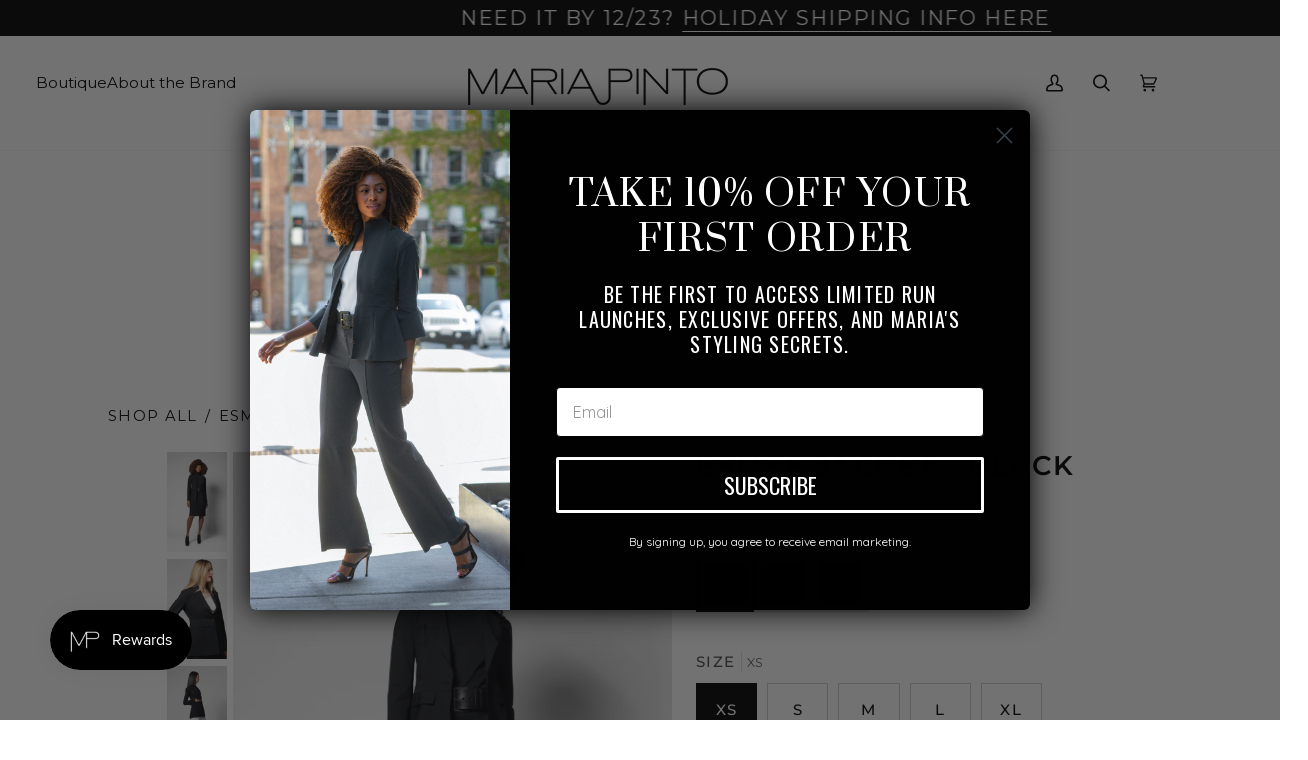

--- FILE ---
content_type: text/html; charset=utf-8
request_url: https://www.mariapinto.com/products/esmee-jacket-black
body_size: 55974
content:
<!doctype html>




<html class="no-js" lang="en" ><head>
  <meta charset="utf-8">
  <meta http-equiv="X-UA-Compatible" content="IE=edge,chrome=1">
  <meta name="viewport" content="width=device-width,initial-scale=1,viewport-fit=cover">
  <meta name="theme-color" content="#748cab"><link rel="canonical" href="https://www.mariapinto.com/products/esmee-jacket-black"><!-- ======================= Pipeline Theme V7.0.2 ========================= -->

  <!-- Preloading ================================================================== -->

  <link rel="preconnect" href="https://cdn.shopify.com" crossorigin>
  <link rel="dns-prefetch" href="https://cdn.shopify.com">
  <link rel="preconnect" href="https://fonts.shopify.com" crossorigin>
  <link rel="dns-prefetch" href="https://fonts.shopifycdn.com">
  <link rel="preconnect" href="https://monorail-edge.shopifysvc.com" crossorigin>

  <link rel="preload" href="//www.mariapinto.com/cdn/fonts/quicksand/quicksand_n4.bf8322a9d1da765aa396ad7b6eeb81930a6214de.woff2" as="font" type="font/woff2" crossorigin>
  <link rel="preload" href="//www.mariapinto.com/cdn/fonts/montserrat/montserrat_n6.1326b3e84230700ef15b3a29fb520639977513e0.woff2" as="font" type="font/woff2" crossorigin>
  <link rel="preload" href="//www.mariapinto.com/cdn/fonts/montserrat/montserrat_n4.81949fa0ac9fd2021e16436151e8eaa539321637.woff2" as="font" type="font/woff2" crossorigin>
 <script src="https://ajax.googleapis.com/ajax/libs/jquery/3.6.4/jquery.min.js"></script>
  <link href="//www.mariapinto.com/cdn/shop/t/125/assets/theme.css?v=52144027019020466771760971851" as="script" rel="preload">
<link href="//www.mariapinto.com/cdn/shop/t/125/assets/ysw-main.min.css?v=92511689940970828301761660482" rel="stylesheet" type="text/css" media="all" /><!-- Title and description ================================================ --><link rel="shortcut icon" href="//www.mariapinto.com/cdn/shop/files/Maria_Pinto_Favicon_32x32.png?v=1685649305" type="image/png">
  <title>
    

    Esmee Jacket - Black
&ndash; Maria Pinto

  </title>

    <style>
      .hide_quickView{
        display:none;
      }
    </style><meta name="description" content="The classic blazer, updated and perfected. The Esmee may just be your new forever favorite. The details are what separates this piece from the rest of the pack. Button holes are integrated along the seams for an ultra fluid, clean aesthetic, and its cut is truly tailored, cinched, and carved out down to the very last d">
  <!-- /snippets/social-meta-tags.liquid --><meta property="og:site_name" content="Maria Pinto">
<meta property="og:url" content="https://www.mariapinto.com/products/esmee-jacket-black">
<meta property="og:title" content="Esmee Jacket - Black">
<meta property="og:type" content="product">
<meta property="og:description" content="The classic blazer, updated and perfected. The Esmee may just be your new forever favorite. The details are what separates this piece from the rest of the pack. Button holes are integrated along the seams for an ultra fluid, clean aesthetic, and its cut is truly tailored, cinched, and carved out down to the very last d"><meta property="og:price:amount" content="495.00">
  <meta property="og:price:currency" content="USD">
      <meta property="og:image" content="http://www.mariapinto.com/cdn/shop/files/M205768c9dbf662e3f868c9dbf66307b.0525178168c9dbf66307b.jpg?v=1758059544">
      <meta property="og:image:secure_url" content="https://www.mariapinto.com/cdn/shop/files/M205768c9dbf662e3f868c9dbf66307b.0525178168c9dbf66307b.jpg?v=1758059544">
      <meta property="og:image:height" content="2636">
      <meta property="og:image:width" content="1758">
      <meta property="og:image" content="http://www.mariapinto.com/cdn/shop/files/12.png?v=1758059544">
      <meta property="og:image:secure_url" content="https://www.mariapinto.com/cdn/shop/files/12.png?v=1758059544">
      <meta property="og:image:height" content="1170">
      <meta property="og:image:width" content="780">
      <meta property="og:image" content="http://www.mariapinto.com/cdn/shop/files/Esmee_Black-Adele_Black-Zadie_Supermoonside1.jpg?v=1758059544">
      <meta property="og:image:secure_url" content="https://www.mariapinto.com/cdn/shop/files/Esmee_Black-Adele_Black-Zadie_Supermoonside1.jpg?v=1758059544">
      <meta property="og:image:height" content="3637">
      <meta property="og:image:width" content="2426">
<meta property="twitter:image" content="http://www.mariapinto.com/cdn/shop/files/M205768c9dbf662e3f868c9dbf66307b.0525178168c9dbf66307b_1200x1200.jpg?v=1758059544">

<meta name="twitter:site" content="@">
<meta name="twitter:card" content="summary_large_image">
<meta name="twitter:title" content="Esmee Jacket - Black">
<meta name="twitter:description" content="The classic blazer, updated and perfected. The Esmee may just be your new forever favorite. The details are what separates this piece from the rest of the pack. Button holes are integrated along the seams for an ultra fluid, clean aesthetic, and its cut is truly tailored, cinched, and carved out down to the very last d"><!-- CSS ================================================================== -->

  <link href="//www.mariapinto.com/cdn/shop/t/125/assets/font-settings.css?v=46127870611552091921762285581" rel="stylesheet" type="text/css" media="all" />

  <!-- /snippets/css-variables.liquid -->


<style data-shopify>

:root {
/* ================ Layout Variables ================ */






--LAYOUT-WIDTH: 1450px;
--LAYOUT-GUTTER: 24px;
--LAYOUT-GUTTER-OFFSET: -20px;
--NAV-GUTTER: 15px;
--LAYOUT-OUTER: 20px;

/* ================ Product video ================ */

--COLOR-VIDEO-BG: #f2f2f2;


/* ================ Color Variables ================ */

/* === Backgrounds ===*/
--COLOR-BG: #ffffff;
--COLOR-BG-ACCENT: #000000;

/* === Text colors ===*/
--COLOR-TEXT-DARK: #000000;
--COLOR-TEXT: #000000;
--COLOR-TEXT-LIGHT: #4d4d4d;

/* === Bright color ===*/
--COLOR-PRIMARY: #000000;
--COLOR-PRIMARY-HOVER: #000000;
--COLOR-PRIMARY-FADE: rgba(0, 0, 0, 0.05);
--COLOR-PRIMARY-FADE-HOVER: rgba(0, 0, 0, 0.1);--COLOR-PRIMARY-OPPOSITE: #ffffff;

/* === Secondary/link Color ===*/
--COLOR-SECONDARY: #748cab;
--COLOR-SECONDARY-HOVER: #3f6493;
--COLOR-SECONDARY-FADE: rgba(116, 140, 171, 0.05);
--COLOR-SECONDARY-FADE-HOVER: rgba(116, 140, 171, 0.1);--COLOR-SECONDARY-OPPOSITE: #ffffff;

/* === Shades of grey ===*/
--COLOR-A5:  rgba(0, 0, 0, 0.05);
--COLOR-A10: rgba(0, 0, 0, 0.1);
--COLOR-A20: rgba(0, 0, 0, 0.2);
--COLOR-A35: rgba(0, 0, 0, 0.35);
--COLOR-A50: rgba(0, 0, 0, 0.5);
--COLOR-A80: rgba(0, 0, 0, 0.8);
--COLOR-A90: rgba(0, 0, 0, 0.9);
--COLOR-A95: rgba(0, 0, 0, 0.95);


/* ================ Inverted Color Variables ================ */

--INVERSE-BG: #000000;
--INVERSE-BG-ACCENT: #000000;

/* === Text colors ===*/
--INVERSE-TEXT-DARK: #ffffff;
--INVERSE-TEXT: #ffffff;
--INVERSE-TEXT-LIGHT: #b3b3b3;

/* === Bright color ===*/
--INVERSE-PRIMARY: #000000;
--INVERSE-PRIMARY-HOVER: #000000;
--INVERSE-PRIMARY-FADE: rgba(0, 0, 0, 0.05);
--INVERSE-PRIMARY-FADE-HOVER: rgba(0, 0, 0, 0.1);--INVERSE-PRIMARY-OPPOSITE: #ffffff;


/* === Second Color ===*/
--INVERSE-SECONDARY: #748cab;
--INVERSE-SECONDARY-HOVER: #3f6493;
--INVERSE-SECONDARY-FADE: rgba(116, 140, 171, 0.05);
--INVERSE-SECONDARY-FADE-HOVER: rgba(116, 140, 171, 0.1);--INVERSE-SECONDARY-OPPOSITE: #ffffff;


/* === Shades of grey ===*/
--INVERSE-A5:  rgba(255, 255, 255, 0.05);
--INVERSE-A10: rgba(255, 255, 255, 0.1);
--INVERSE-A20: rgba(255, 255, 255, 0.2);
--INVERSE-A35: rgba(255, 255, 255, 0.3);
--INVERSE-A80: rgba(255, 255, 255, 0.8);
--INVERSE-A90: rgba(255, 255, 255, 0.9);
--INVERSE-A95: rgba(255, 255, 255, 0.95);


/* ================ Bright Color Variables ================ */

--BRIGHT-BG: #d2815f;
--BRIGHT-BG-ACCENT: #dfdfdf;

/* === Text colors ===*/
--BRIGHT-TEXT-DARK: #ffffff;
--BRIGHT-TEXT: #ffffff;
--BRIGHT-TEXT-LIGHT: #f2d9cf;

/* === Bright color ===*/
--BRIGHT-PRIMARY: #ff763d;
--BRIGHT-PRIMARY-HOVER: #f04600;
--BRIGHT-PRIMARY-FADE: rgba(255, 118, 61, 0.05);
--BRIGHT-PRIMARY-FADE-HOVER: rgba(255, 118, 61, 0.1);--BRIGHT-PRIMARY-OPPOSITE: #000000;


/* === Second Color ===*/
--BRIGHT-SECONDARY: #3d5aff;
--BRIGHT-SECONDARY-HOVER: #0024f0;
--BRIGHT-SECONDARY-FADE: rgba(61, 90, 255, 0.05);
--BRIGHT-SECONDARY-FADE-HOVER: rgba(61, 90, 255, 0.1);--BRIGHT-SECONDARY-OPPOSITE: #ffffff;


/* === Shades of grey ===*/
--BRIGHT-A5:  rgba(255, 255, 255, 0.05);
--BRIGHT-A10: rgba(255, 255, 255, 0.1);
--BRIGHT-A20: rgba(255, 255, 255, 0.2);
--BRIGHT-A35: rgba(255, 255, 255, 0.3);
--BRIGHT-A80: rgba(255, 255, 255, 0.8);
--BRIGHT-A90: rgba(255, 255, 255, 0.9);
--BRIGHT-A95: rgba(255, 255, 255, 0.95);


/* === Account Bar ===*/
--COLOR-ANNOUNCEMENT-BG: #000000;
--COLOR-ANNOUNCEMENT-TEXT: #ffffff;

/* === Nav and dropdown link background ===*/
--COLOR-NAV: #ffffff;
--COLOR-NAV-TEXT: #000000;
--COLOR-NAV-TEXT-DARK: #000000;
--COLOR-NAV-TEXT-LIGHT: #4d4d4d;
--COLOR-NAV-BORDER: #f7f5f4;
--COLOR-NAV-A10: rgba(0, 0, 0, 0.1);
--COLOR-NAV-A50: rgba(0, 0, 0, 0.5);
--COLOR-HIGHLIGHT-LINK: #000000;

/* === Site Footer ===*/
--COLOR-FOOTER-BG: #000000;
--COLOR-FOOTER-TEXT: #ffffff;
--COLOR-FOOTER-A5: rgba(255, 255, 255, 0.05);
--COLOR-FOOTER-A15: rgba(255, 255, 255, 0.15);
--COLOR-FOOTER-A90: rgba(255, 255, 255, 0.9);

/* === Sub-Footer ===*/
--COLOR-SUB-FOOTER-BG: #1d1d1d;
--COLOR-SUB-FOOTER-TEXT: #dfdfdf;
--COLOR-SUB-FOOTER-A5: rgba(223, 223, 223, 0.05);
--COLOR-SUB-FOOTER-A15: rgba(223, 223, 223, 0.15);
--COLOR-SUB-FOOTER-A90: rgba(223, 223, 223, 0.9);

/* === Products ===*/
--PRODUCT-GRID-ASPECT-RATIO: 80.0%;

/* === Product badges ===*/
--COLOR-BADGE: #000000;
--COLOR-BADGE-TEXT: #ffffff;
--COLOR-BADGE-TEXT-DARK: #d9d9d9;
--COLOR-BADGE-TEXT-HOVER: #ffffff;
--COLOR-BADGE-HAIRLINE: #0d0d0d;

/* === Product item slider ===*/--COLOR-PRODUCT-SLIDER: #000000;--COLOR-PRODUCT-SLIDER-OPPOSITE: rgba(255, 255, 255, 0.06);/* === disabled form colors ===*/
--COLOR-DISABLED-BG: #e6e6e6;
--COLOR-DISABLED-TEXT: #a6a6a6;

--INVERSE-DISABLED-BG: #1a1a1a;
--INVERSE-DISABLED-TEXT: #595959;

/* === Button Radius === */
--BUTTON-RADIUS: 8px;


/* ================ Typography ================ */

--FONT-STACK-BODY: Quicksand, sans-serif;
--FONT-STYLE-BODY: normal;
--FONT-WEIGHT-BODY: 400;
--FONT-WEIGHT-BODY-BOLD: 500;
--FONT-ADJUST-BODY: 1.05;

  --FONT-BODY-TRANSFORM: none;
  --FONT-BODY-LETTER-SPACING: normal;


--FONT-STACK-HEADING: Montserrat, sans-serif;
--FONT-STYLE-HEADING: normal;
--FONT-WEIGHT-HEADING: 600;
--FONT-WEIGHT-HEADING-BOLD: 700;
--FONT-ADJUST-HEADING: 0.85;

  --FONT-HEADING-TRANSFORM: uppercase;
  --FONT-HEADING-LETTER-SPACING: 0.09em;

--FONT-STACK-ACCENT: Montserrat, sans-serif;
--FONT-STYLE-ACCENT: normal;
--FONT-WEIGHT-ACCENT: 400;
--FONT-WEIGHT-ACCENT-BOLD: 500;
--FONT-ADJUST-ACCENT: 1.15;

  --FONT-ACCENT-TRANSFORM: uppercase;
  --FONT-ACCENT-LETTER-SPACING: 0.09em;

--TYPE-STACK-NAV: Montserrat, sans-serif;
--TYPE-STYLE-NAV: normal;
--TYPE-ADJUST-NAV: 1.15;
--TYPE-WEIGHT-NAV: 400;

  --FONT-NAV-TRANSFORM: uppercase;
  --FONT-NAV-LETTER-SPACING: 0.09em;

--TYPE-STACK-BUTTON: Montserrat, sans-serif;
--TYPE-STYLE-BUTTON: normal;
--TYPE-ADJUST-BUTTON: 1.15;
--TYPE-WEIGHT-BUTTON: 500;

  --FONT-BUTTON-TRANSFORM: uppercase;
  --FONT-BUTTON-LETTER-SPACING: 0.09em;

--TYPE-STACK-KICKER: Montserrat, sans-serif;
--TYPE-STYLE-KICKER: normal;
--TYPE-ADJUST-KICKER: 1.15;
--TYPE-WEIGHT-KICKER: 500;

  --FONT-KICKER-TRANSFORM: uppercase;
  --FONT-KICKER-LETTER-SPACING: 0.09em;


--ICO-SELECT: url('//www.mariapinto.com/cdn/shop/t/125/assets/ico-select.svg?v=5043962037785221031760971851');

/* ================ Photo correction ================ */
--PHOTO-CORRECTION: 100%;


  <!-- /snippets/css-variables-contrast.liquid -->



--COLOR-TEXT-DARK: #000000;
--COLOR-TEXT:#000000;
--COLOR-TEXT-LIGHT: #000000;

--INVERSE-TEXT-DARK: #ffffff;
--INVERSE-TEXT: #ffffff;
--INVERSE-TEXT-LIGHT: #ffffff;


}

:root {
  --font-1: 10.00px;
  --font-2: 11.33px;
  --font-3: 12.00px;
  --font-4: 13.14px;
  --font-5: 15.51px;
  --font-6: 17.49px;
  --font-7: 20.29px;
  --font-8: 23.54px;
  --font-9: 27.30px;
  --font-10: 31.67px;
  --font-11: 36.74px;
  --font-12: 42.62px;
  --font-13: 49.44px;
  --font-14: 57.35px;
  --font-15: 66.52px;
}
@media only screen and (min-width: 480px) and (max-width: 1099px) {
  :root {
    --font-1: 10.00px;
    --font-2: 11.50px;
    --font-3: 12.33px;
    --font-4: 13.70px;
    --font-5: 16.00px;
    --font-6: 17.95px;
    --font-7: 21.09px;
    --font-8: 24.78px;
    --font-9: 29.12px;
    --font-10: 34.21px;
    --font-11: 40.20px;
    --font-12: 47.23px;
    --font-13: 55.50px;
    --font-14: 65.21px;
    --font-15: 76.62px;
  }
}
@media only screen and (min-width: 1100px) {
  :root {
    --font-1: 10.00px;
    --font-2: 11.50px;
    --font-3: 12.75px;
    --font-4: 14.53px;
    --font-5: 17.69px;
    --font-6: 21.58px;
    --font-7: 26.33px;
    --font-8: 32.12px;
    --font-9: 39.19px;
    --font-10: 47.81px;
    --font-11: 58.33px;
    --font-12: 71.16px;
    --font-13: 86.82px;
    --font-14: 105.92px;
    --font-15: 129.22px;
  }
}

</style>

  
         <link href="//www.mariapinto.com/cdn/shop/t/125/assets/fancybox.css?v=30466120580444283401760971851" rel="stylesheet" type="text/css" media="all" />
  <link href="//www.mariapinto.com/cdn/shop/t/125/assets/theme.css?v=52144027019020466771760971851" rel="stylesheet" type="text/css" media="all" />

<script>

  (function() {
    var scripts = ["https://cdn.shopify.com/shopifycloud/checkout-web/assets/runtime.latest.en.0922add67d3c86fbfd30.js", "https://cdn.shopify.com/shopifycloud/checkout-web/assets/809.latest.en.22b066f200008aec130a.js", "https://cdn.shopify.com/shopifycloud/checkout-web/assets/810.latest.en.89cbc407b0fea47d8592.js", "https://cdn.shopify.com/shopifycloud/checkout-web/assets/Information.latest.en.0513f589e4688755a8e6.js", "https://cdn.shopify.com/shopifycloud/checkout-web/assets/374.latest.en.19441a6c38827333169a.js", "https://cdn.shopify.com/shopifycloud/checkout-web/assets/842.latest.en.57e01a9c3afe5e857861.js", "https://cdn.shopify.com/shopifycloud/checkout-web/assets/551.latest.en.2ba3c1e0e8bb478b6136.js", "https://cdn.shopify.com/shopifycloud/checkout-web/assets/app.latest.en.a7b2813b365620f42ee9.js"];
    var styles = ["https://cdn.shopify.com/shopifycloud/checkout-web/assets/374.latest.en.9fd099d31e70e78d0168.css", "https://cdn.shopify.com/shopifycloud/checkout-web/assets/app.latest.en.1667db3b0d933aefb522.css", "https://cdn.shopify.com/shopifycloud/checkout-web/assets/739.latest.en.ffa9763b408fc6f04c9b.css"];

    function prefetch(url, as, callback) {
      var link = document.createElement('link');
      if (link.relList.supports('prefetch')) {
        link.rel = 'prefetch';
        link.fetchPriority = 'low';
        link.as = as;
        link.href = url;
        link.onload = link.onerror = callback;
        document.head.appendChild(link);
      } else {
        var xhr = new XMLHttpRequest();
        xhr.open('GET', url, true);
        xhr.onloadend = callback;
        xhr.send();
      }
    }

    function prefetchAssets() {
      var resources = [].concat(
        scripts.map(function(url) { return [url, 'script']; }),
        styles.map(function(url) { return [url, 'style']; })
      );
      var index = 0;
      (function next() {
        var res = resources[index++];
        if (res) prefetch(res[0], res[1], next);
      })();
    }

    addEventListener('load', prefetchAssets);
   })();
</script>

  <script>
    document.documentElement.className = document.documentElement.className.replace('no-js', 'js');

    
      document.documentElement.classList.add('aos-initialized');let root = '/';
    if (root[root.length - 1] !== '/') {
      root = `${root}/`;
    }
    var theme = {
      routes: {
        root_url: root,
        cart: '/cart',
        cart_add_url: '/cart/add',
        product_recommendations_url: '/recommendations/products',
        account_addresses_url: '/account/addresses',
        predictive_search_url: '/search/suggest'
      },
      state: {
        cartOpen: null,
      },
      sizes: {
        small: 480,
        medium: 768,
        large: 1100,
        widescreen: 1400
      },
      assets: {
        photoswipe: '//www.mariapinto.com/cdn/shop/t/125/assets/photoswipe.js?v=162613001030112971491760971851',
        smoothscroll: '//www.mariapinto.com/cdn/shop/t/125/assets/smoothscroll.js?v=37906625415260927261760971851',
        swatches: '//www.mariapinto.com/cdn/shop/t/125/assets/swatches.json?v=9795007732756426481764101843',
        noImage: '//www.mariapinto.com/cdn/shopifycloud/storefront/assets/no-image-2048-a2addb12.gif',
        base: '//www.mariapinto.com/cdn/shop/t/125/assets/'
      },
      strings: {
        swatchesKey: "Color, Colour",
        addToCart: "Add to Cart",
        estimateShipping: "Estimate shipping",
        noShippingAvailable: "We do not ship to this destination.",
        free: "Free",
        from: "From",
        preOrder: "Pre-order",
        soldOut: "Sold Out",
        sale: "Sale",
        subscription: "Subscription",
        unavailable: "Unavailable",
        unitPrice: "Unit price",
        unitPriceSeparator: "per",
        stockout: "All available stock is in cart",
        products: "Products",
        pages: "Pages",
        collections: "Collections",
        resultsFor: "Results for",
        noResultsFor: "No results for",
        articles: "Articles",
        successMessage: "Link copied to clipboard",
      },
      settings: {
        badge_sale_type: "dollar",
        animate_hover: true,
        animate_scroll: true,
        show_locale_desktop: null,
        show_locale_mobile: null,
        show_currency_desktop: null,
        show_currency_mobile: null,
        currency_select_type: "currency",
        currency_code_enable: false,
        cycle_images_hover_delay: 1.5
      },
      info: {
        name: 'pipeline'
      },
      version: '7.0.2',
      moneyFormat: "${{amount}}",
      shopCurrency: "USD",
      currencyCode: "USD"
    }
    let windowInnerHeight = window.innerHeight;
    document.documentElement.style.setProperty('--full-screen', `${windowInnerHeight}px`);
    document.documentElement.style.setProperty('--three-quarters', `${windowInnerHeight * 0.75}px`);
    document.documentElement.style.setProperty('--two-thirds', `${windowInnerHeight * 0.66}px`);
    document.documentElement.style.setProperty('--one-half', `${windowInnerHeight * 0.5}px`);
    document.documentElement.style.setProperty('--one-third', `${windowInnerHeight * 0.33}px`);
    document.documentElement.style.setProperty('--one-fifth', `${windowInnerHeight * 0.2}px`);

    window.isRTL = document.documentElement.getAttribute('dir') === 'rtl';
  </script><!-- Theme Javascript ============================================================== -->
  <script src="//www.mariapinto.com/cdn/shop/t/125/assets/vendor.js?v=131139509784942254651760971851" defer="defer"></script>
  <script src="//www.mariapinto.com/cdn/shop/t/125/assets/theme.dev.js?v=154061847639717244331761916058" defer="defer"></script>

  <script>
    (function () {
      function onPageShowEvents() {
        if ('requestIdleCallback' in window) {
          requestIdleCallback(initCartEvent, { timeout: 500 })
        } else {
          initCartEvent()
        }
        function initCartEvent(){
          window.fetch(window.theme.routes.cart + '.js')
          .then((response) => {
            if(!response.ok){
              throw {status: response.statusText};
            }
            return response.json();
          })
          .then((response) => {
            document.dispatchEvent(new CustomEvent('theme:cart:change', {
              detail: {
                cart: response,
              },
              bubbles: true,
            }));
            return response;
          })
          .catch((e) => {
            console.error(e);
          });
        }
      };
      window.onpageshow = onPageShowEvents;
    })();
  </script>
  


<div class="smile-shopify-init"
  data-channel-key="channel_RbeHSehiD1j2dbhJm5TnfByB"

></div>

  <script type="text/javascript">
    if (window.MSInputMethodContext && document.documentMode) {
      var scripts = document.getElementsByTagName('script')[0];
      var polyfill = document.createElement("script");
      polyfill.defer = true;
      polyfill.src = "//www.mariapinto.com/cdn/shop/t/125/assets/ie11.js?v=144489047535103983231760971851";

      scripts.parentNode.insertBefore(polyfill, scripts);
    }
  </script>

  <!-- Shopify app scripts =========================================================== -->
  <script>window.performance && window.performance.mark && window.performance.mark('shopify.content_for_header.start');</script><meta name="google-site-verification" content="BVd-dgiDDMf5RrTHzt8424sb-5g4mI6xMsUJCg4JG_Y">
<meta name="google-site-verification" content="sNP_6lyxN-WStB3HjgbuXLG6ZqB3qf9sUzxp3nV49v4">
<meta name="google-site-verification" content="jD74YAejMpbKgc5HJczhhzBVc5jbVeOde2xm9aDaRXs">
<meta name="facebook-domain-verification" content="4q3cg913npt39v2mmmt5u3flqv4udj">
<meta id="shopify-digital-wallet" name="shopify-digital-wallet" content="/2915965/digital_wallets/dialog">
<meta name="shopify-checkout-api-token" content="47010fb0358c654f9538923fc6fa632c">
<link rel="alternate" type="application/json+oembed" href="https://www.mariapinto.com/products/esmee-jacket-black.oembed">
<script async="async" src="/checkouts/internal/preloads.js?locale=en-US"></script>
<link rel="preconnect" href="https://shop.app" crossorigin="anonymous">
<script async="async" src="https://shop.app/checkouts/internal/preloads.js?locale=en-US&shop_id=2915965" crossorigin="anonymous"></script>
<script id="apple-pay-shop-capabilities" type="application/json">{"shopId":2915965,"countryCode":"US","currencyCode":"USD","merchantCapabilities":["supports3DS"],"merchantId":"gid:\/\/shopify\/Shop\/2915965","merchantName":"Maria Pinto","requiredBillingContactFields":["postalAddress","email"],"requiredShippingContactFields":["postalAddress","email"],"shippingType":"shipping","supportedNetworks":["visa","masterCard","amex","discover","elo","jcb"],"total":{"type":"pending","label":"Maria Pinto","amount":"1.00"},"shopifyPaymentsEnabled":true,"supportsSubscriptions":true}</script>
<script id="shopify-features" type="application/json">{"accessToken":"47010fb0358c654f9538923fc6fa632c","betas":["rich-media-storefront-analytics"],"domain":"www.mariapinto.com","predictiveSearch":true,"shopId":2915965,"locale":"en"}</script>
<script>var Shopify = Shopify || {};
Shopify.shop = "m2057.myshopify.com";
Shopify.locale = "en";
Shopify.currency = {"active":"USD","rate":"1.0"};
Shopify.country = "US";
Shopify.theme = {"name":"YSW 1.8.0","id":128495583314,"schema_name":"Pipeline","schema_version":"7.0.2","theme_store_id":739,"role":"main"};
Shopify.theme.handle = "null";
Shopify.theme.style = {"id":null,"handle":null};
Shopify.cdnHost = "www.mariapinto.com/cdn";
Shopify.routes = Shopify.routes || {};
Shopify.routes.root = "/";</script>
<script type="module">!function(o){(o.Shopify=o.Shopify||{}).modules=!0}(window);</script>
<script>!function(o){function n(){var o=[];function n(){o.push(Array.prototype.slice.apply(arguments))}return n.q=o,n}var t=o.Shopify=o.Shopify||{};t.loadFeatures=n(),t.autoloadFeatures=n()}(window);</script>
<script>
  window.ShopifyPay = window.ShopifyPay || {};
  window.ShopifyPay.apiHost = "shop.app\/pay";
  window.ShopifyPay.redirectState = null;
</script>
<script id="shop-js-analytics" type="application/json">{"pageType":"product"}</script>
<script defer="defer" async type="module" src="//www.mariapinto.com/cdn/shopifycloud/shop-js/modules/v2/client.init-shop-cart-sync_dlpDe4U9.en.esm.js"></script>
<script defer="defer" async type="module" src="//www.mariapinto.com/cdn/shopifycloud/shop-js/modules/v2/chunk.common_FunKbpTJ.esm.js"></script>
<script type="module">
  await import("//www.mariapinto.com/cdn/shopifycloud/shop-js/modules/v2/client.init-shop-cart-sync_dlpDe4U9.en.esm.js");
await import("//www.mariapinto.com/cdn/shopifycloud/shop-js/modules/v2/chunk.common_FunKbpTJ.esm.js");

  window.Shopify.SignInWithShop?.initShopCartSync?.({"fedCMEnabled":true,"windoidEnabled":true});

</script>
<script>
  window.Shopify = window.Shopify || {};
  if (!window.Shopify.featureAssets) window.Shopify.featureAssets = {};
  window.Shopify.featureAssets['shop-js'] = {"shop-cart-sync":["modules/v2/client.shop-cart-sync_DIWHqfTk.en.esm.js","modules/v2/chunk.common_FunKbpTJ.esm.js"],"init-fed-cm":["modules/v2/client.init-fed-cm_CmNkGb1A.en.esm.js","modules/v2/chunk.common_FunKbpTJ.esm.js"],"shop-button":["modules/v2/client.shop-button_Dpfxl9vG.en.esm.js","modules/v2/chunk.common_FunKbpTJ.esm.js"],"init-shop-cart-sync":["modules/v2/client.init-shop-cart-sync_dlpDe4U9.en.esm.js","modules/v2/chunk.common_FunKbpTJ.esm.js"],"init-shop-email-lookup-coordinator":["modules/v2/client.init-shop-email-lookup-coordinator_DUdFDmvK.en.esm.js","modules/v2/chunk.common_FunKbpTJ.esm.js"],"init-windoid":["modules/v2/client.init-windoid_V_O5I0mt.en.esm.js","modules/v2/chunk.common_FunKbpTJ.esm.js"],"pay-button":["modules/v2/client.pay-button_x_P2fRzB.en.esm.js","modules/v2/chunk.common_FunKbpTJ.esm.js"],"shop-toast-manager":["modules/v2/client.shop-toast-manager_p8J9W8kY.en.esm.js","modules/v2/chunk.common_FunKbpTJ.esm.js"],"shop-cash-offers":["modules/v2/client.shop-cash-offers_CtPYbIPM.en.esm.js","modules/v2/chunk.common_FunKbpTJ.esm.js","modules/v2/chunk.modal_n1zSoh3t.esm.js"],"shop-login-button":["modules/v2/client.shop-login-button_C3-NmE42.en.esm.js","modules/v2/chunk.common_FunKbpTJ.esm.js","modules/v2/chunk.modal_n1zSoh3t.esm.js"],"avatar":["modules/v2/client.avatar_BTnouDA3.en.esm.js"],"init-shop-for-new-customer-accounts":["modules/v2/client.init-shop-for-new-customer-accounts_aeWumpsw.en.esm.js","modules/v2/client.shop-login-button_C3-NmE42.en.esm.js","modules/v2/chunk.common_FunKbpTJ.esm.js","modules/v2/chunk.modal_n1zSoh3t.esm.js"],"init-customer-accounts-sign-up":["modules/v2/client.init-customer-accounts-sign-up_CRLhpYdY.en.esm.js","modules/v2/client.shop-login-button_C3-NmE42.en.esm.js","modules/v2/chunk.common_FunKbpTJ.esm.js","modules/v2/chunk.modal_n1zSoh3t.esm.js"],"init-customer-accounts":["modules/v2/client.init-customer-accounts_BkuyBVsz.en.esm.js","modules/v2/client.shop-login-button_C3-NmE42.en.esm.js","modules/v2/chunk.common_FunKbpTJ.esm.js","modules/v2/chunk.modal_n1zSoh3t.esm.js"],"shop-follow-button":["modules/v2/client.shop-follow-button_DDNA7Aw9.en.esm.js","modules/v2/chunk.common_FunKbpTJ.esm.js","modules/v2/chunk.modal_n1zSoh3t.esm.js"],"checkout-modal":["modules/v2/client.checkout-modal_EOl6FxyC.en.esm.js","modules/v2/chunk.common_FunKbpTJ.esm.js","modules/v2/chunk.modal_n1zSoh3t.esm.js"],"lead-capture":["modules/v2/client.lead-capture_LZVhB0lN.en.esm.js","modules/v2/chunk.common_FunKbpTJ.esm.js","modules/v2/chunk.modal_n1zSoh3t.esm.js"],"shop-login":["modules/v2/client.shop-login_D4d_T_FR.en.esm.js","modules/v2/chunk.common_FunKbpTJ.esm.js","modules/v2/chunk.modal_n1zSoh3t.esm.js"],"payment-terms":["modules/v2/client.payment-terms_g-geHK5T.en.esm.js","modules/v2/chunk.common_FunKbpTJ.esm.js","modules/v2/chunk.modal_n1zSoh3t.esm.js"]};
</script>
<script>(function() {
  var isLoaded = false;
  function asyncLoad() {
    if (isLoaded) return;
    isLoaded = true;
    var urls = ["https:\/\/widgetic.com\/sdk\/sdk.js?shop=m2057.myshopify.com","\/\/code.tidio.co\/79taldwg2n6hqduofmegjyvoy38976nq.js?shop=m2057.myshopify.com","https:\/\/zooomyapps.com\/shopthelook\/ZooomyOrderCapture.js?shop=m2057.myshopify.com"];
    for (var i = 0; i < urls.length; i++) {
      var s = document.createElement('script');
      s.type = 'text/javascript';
      s.async = true;
      s.src = urls[i];
      var x = document.getElementsByTagName('script')[0];
      x.parentNode.insertBefore(s, x);
    }
  };
  if(window.attachEvent) {
    window.attachEvent('onload', asyncLoad);
  } else {
    window.addEventListener('load', asyncLoad, false);
  }
})();</script>
<script id="__st">var __st={"a":2915965,"offset":-21600,"reqid":"64223efd-938b-4e79-9c34-782a9c41f60a-1765581877","pageurl":"www.mariapinto.com\/products\/esmee-jacket-black","u":"adc0d486492a","p":"product","rtyp":"product","rid":7193605341266};</script>
<script>window.ShopifyPaypalV4VisibilityTracking = true;</script>
<script id="captcha-bootstrap">!function(){'use strict';const t='contact',e='account',n='new_comment',o=[[t,t],['blogs',n],['comments',n],[t,'customer']],c=[[e,'customer_login'],[e,'guest_login'],[e,'recover_customer_password'],[e,'create_customer']],r=t=>t.map((([t,e])=>`form[action*='/${t}']:not([data-nocaptcha='true']) input[name='form_type'][value='${e}']`)).join(','),a=t=>()=>t?[...document.querySelectorAll(t)].map((t=>t.form)):[];function s(){const t=[...o],e=r(t);return a(e)}const i='password',u='form_key',d=['recaptcha-v3-token','g-recaptcha-response','h-captcha-response',i],f=()=>{try{return window.sessionStorage}catch{return}},m='__shopify_v',_=t=>t.elements[u];function p(t,e,n=!1){try{const o=window.sessionStorage,c=JSON.parse(o.getItem(e)),{data:r}=function(t){const{data:e,action:n}=t;return t[m]||n?{data:e,action:n}:{data:t,action:n}}(c);for(const[e,n]of Object.entries(r))t.elements[e]&&(t.elements[e].value=n);n&&o.removeItem(e)}catch(o){console.error('form repopulation failed',{error:o})}}const l='form_type',E='cptcha';function T(t){t.dataset[E]=!0}const w=window,h=w.document,L='Shopify',v='ce_forms',y='captcha';let A=!1;((t,e)=>{const n=(g='f06e6c50-85a8-45c8-87d0-21a2b65856fe',I='https://cdn.shopify.com/shopifycloud/storefront-forms-hcaptcha/ce_storefront_forms_captcha_hcaptcha.v1.5.2.iife.js',D={infoText:'Protected by hCaptcha',privacyText:'Privacy',termsText:'Terms'},(t,e,n)=>{const o=w[L][v],c=o.bindForm;if(c)return c(t,g,e,D).then(n);var r;o.q.push([[t,g,e,D],n]),r=I,A||(h.body.append(Object.assign(h.createElement('script'),{id:'captcha-provider',async:!0,src:r})),A=!0)});var g,I,D;w[L]=w[L]||{},w[L][v]=w[L][v]||{},w[L][v].q=[],w[L][y]=w[L][y]||{},w[L][y].protect=function(t,e){n(t,void 0,e),T(t)},Object.freeze(w[L][y]),function(t,e,n,w,h,L){const[v,y,A,g]=function(t,e,n){const i=e?o:[],u=t?c:[],d=[...i,...u],f=r(d),m=r(i),_=r(d.filter((([t,e])=>n.includes(e))));return[a(f),a(m),a(_),s()]}(w,h,L),I=t=>{const e=t.target;return e instanceof HTMLFormElement?e:e&&e.form},D=t=>v().includes(t);t.addEventListener('submit',(t=>{const e=I(t);if(!e)return;const n=D(e)&&!e.dataset.hcaptchaBound&&!e.dataset.recaptchaBound,o=_(e),c=g().includes(e)&&(!o||!o.value);(n||c)&&t.preventDefault(),c&&!n&&(function(t){try{if(!f())return;!function(t){const e=f();if(!e)return;const n=_(t);if(!n)return;const o=n.value;o&&e.removeItem(o)}(t);const e=Array.from(Array(32),(()=>Math.random().toString(36)[2])).join('');!function(t,e){_(t)||t.append(Object.assign(document.createElement('input'),{type:'hidden',name:u})),t.elements[u].value=e}(t,e),function(t,e){const n=f();if(!n)return;const o=[...t.querySelectorAll(`input[type='${i}']`)].map((({name:t})=>t)),c=[...d,...o],r={};for(const[a,s]of new FormData(t).entries())c.includes(a)||(r[a]=s);n.setItem(e,JSON.stringify({[m]:1,action:t.action,data:r}))}(t,e)}catch(e){console.error('failed to persist form',e)}}(e),e.submit())}));const S=(t,e)=>{t&&!t.dataset[E]&&(n(t,e.some((e=>e===t))),T(t))};for(const o of['focusin','change'])t.addEventListener(o,(t=>{const e=I(t);D(e)&&S(e,y())}));const B=e.get('form_key'),M=e.get(l),P=B&&M;t.addEventListener('DOMContentLoaded',(()=>{const t=y();if(P)for(const e of t)e.elements[l].value===M&&p(e,B);[...new Set([...A(),...v().filter((t=>'true'===t.dataset.shopifyCaptcha))])].forEach((e=>S(e,t)))}))}(h,new URLSearchParams(w.location.search),n,t,e,['guest_login'])})(!0,!0)}();</script>
<script integrity="sha256-52AcMU7V7pcBOXWImdc/TAGTFKeNjmkeM1Pvks/DTgc=" data-source-attribution="shopify.loadfeatures" defer="defer" src="//www.mariapinto.com/cdn/shopifycloud/storefront/assets/storefront/load_feature-81c60534.js" crossorigin="anonymous"></script>
<script crossorigin="anonymous" defer="defer" src="//www.mariapinto.com/cdn/shopifycloud/storefront/assets/shopify_pay/storefront-65b4c6d7.js?v=20250812"></script>
<script data-source-attribution="shopify.dynamic_checkout.dynamic.init">var Shopify=Shopify||{};Shopify.PaymentButton=Shopify.PaymentButton||{isStorefrontPortableWallets:!0,init:function(){window.Shopify.PaymentButton.init=function(){};var t=document.createElement("script");t.src="https://www.mariapinto.com/cdn/shopifycloud/portable-wallets/latest/portable-wallets.en.js",t.type="module",document.head.appendChild(t)}};
</script>
<script data-source-attribution="shopify.dynamic_checkout.buyer_consent">
  function portableWalletsHideBuyerConsent(e){var t=document.getElementById("shopify-buyer-consent"),n=document.getElementById("shopify-subscription-policy-button");t&&n&&(t.classList.add("hidden"),t.setAttribute("aria-hidden","true"),n.removeEventListener("click",e))}function portableWalletsShowBuyerConsent(e){var t=document.getElementById("shopify-buyer-consent"),n=document.getElementById("shopify-subscription-policy-button");t&&n&&(t.classList.remove("hidden"),t.removeAttribute("aria-hidden"),n.addEventListener("click",e))}window.Shopify?.PaymentButton&&(window.Shopify.PaymentButton.hideBuyerConsent=portableWalletsHideBuyerConsent,window.Shopify.PaymentButton.showBuyerConsent=portableWalletsShowBuyerConsent);
</script>
<script data-source-attribution="shopify.dynamic_checkout.cart.bootstrap">document.addEventListener("DOMContentLoaded",(function(){function t(){return document.querySelector("shopify-accelerated-checkout-cart, shopify-accelerated-checkout")}if(t())Shopify.PaymentButton.init();else{new MutationObserver((function(e,n){t()&&(Shopify.PaymentButton.init(),n.disconnect())})).observe(document.body,{childList:!0,subtree:!0})}}));
</script>
<link id="shopify-accelerated-checkout-styles" rel="stylesheet" media="screen" href="https://www.mariapinto.com/cdn/shopifycloud/portable-wallets/latest/accelerated-checkout-backwards-compat.css" crossorigin="anonymous">
<style id="shopify-accelerated-checkout-cart">
        #shopify-buyer-consent {
  margin-top: 1em;
  display: inline-block;
  width: 100%;
}

#shopify-buyer-consent.hidden {
  display: none;
}

#shopify-subscription-policy-button {
  background: none;
  border: none;
  padding: 0;
  text-decoration: underline;
  font-size: inherit;
  cursor: pointer;
}

#shopify-subscription-policy-button::before {
  box-shadow: none;
}

      </style>

<script>window.performance && window.performance.mark && window.performance.mark('shopify.content_for_header.end');</script>


<link rel="preload" as="font" href="https://cdn.shopify.com/s/files/1/0291/5965/t/61/assets/revicons.woff?5510888" type="font/woff" crossorigin="anonymous" media="all"/>
<link rel="preload" as="font" href="https://cdn.shopify.com/s/files/1/0291/5965/t/61/assets/fontawesome-webfont.woff2?v=4.7.0" type="font/woff2" crossorigin="anonymous" media="all"/>
<link rel="stylesheet" href="https://cdn.shopify.com/s/files/1/0291/5965/t/61/assets/font-awesome.css?6.5.6.19" type="text/css" />
<link rel="stylesheet" href="https://cdn.shopify.com/s/files/1/0291/5965/t/61/assets/pe-icon-7-stroke.css?6.5.6.19" type="text/css" />
<link rel="stylesheet" href="https://cdn.shopify.com/s/files/1/0291/5965/t/61/assets/rs6.css?6.5.6.19" type="text/css" />

<script type="text/javascript">function setREVStartSize(e){
			//window.requestAnimationFrame(function() {
				window.RSIW = window.RSIW===undefined ? window.innerWidth : window.RSIW;
				window.RSIH = window.RSIH===undefined ? window.innerHeight : window.RSIH;
				try {
					var pw = document.getElementById(e.c).parentNode.offsetWidth,
						newh;
					pw = pw===0 || isNaN(pw) ? window.RSIW : pw;
					e.tabw = e.tabw===undefined ? 0 : parseInt(e.tabw);
					e.thumbw = e.thumbw===undefined ? 0 : parseInt(e.thumbw);
					e.tabh = e.tabh===undefined ? 0 : parseInt(e.tabh);
					e.thumbh = e.thumbh===undefined ? 0 : parseInt(e.thumbh);
					e.tabhide = e.tabhide===undefined ? 0 : parseInt(e.tabhide);
					e.thumbhide = e.thumbhide===undefined ? 0 : parseInt(e.thumbhide);
					e.mh = e.mh===undefined || e.mh=="" || e.mh==="auto" ? 0 : parseInt(e.mh,0);
					if(e.layout==="fullscreen" || e.l==="fullscreen")
						newh = Math.max(e.mh,window.RSIH);
					else{
						e.gw = Array.isArray(e.gw) ? e.gw : [e.gw];
						for (var i in e.rl) if (e.gw[i]===undefined || e.gw[i]===0) e.gw[i] = e.gw[i-1];
						e.gh = e.el===undefined || e.el==="" || (Array.isArray(e.el) && e.el.length==0)? e.gh : e.el;
						e.gh = Array.isArray(e.gh) ? e.gh : [e.gh];
						for (var i in e.rl) if (e.gh[i]===undefined || e.gh[i]===0) e.gh[i] = e.gh[i-1];

						var nl = new Array(e.rl.length),
							ix = 0,
							sl;
						e.tabw = e.tabhide>=pw ? 0 : e.tabw;
						e.thumbw = e.thumbhide>=pw ? 0 : e.thumbw;
						e.tabh = e.tabhide>=pw ? 0 : e.tabh;
						e.thumbh = e.thumbhide>=pw ? 0 : e.thumbh;
						for (var i in e.rl) nl[i] = e.rl[i]<window.RSIW ? 0 : e.rl[i];
						sl = nl[0];
						for (var i in nl) if (sl>nl[i] && nl[i]>0) { sl = nl[i]; ix=i;}
						var m = pw>(e.gw[ix]+e.tabw+e.thumbw) ? 1 : (pw-(e.tabw+e.thumbw)) / (e.gw[ix]);
						newh =  (e.gh[ix] * m) + (e.tabh + e.thumbh);
					}
					if(window.rs_init_css===undefined) window.rs_init_css = document.head.appendChild(document.createElement("style"));
					document.getElementById(e.c).height = newh+"px";
					window.rs_init_css.innerHTML += "#"+e.c+"_wrapper { height: "+newh+"px }";
				} catch(e){
					console.log("Failure at Presize of Slider:" + e)
				}
			//});
		  };</script>
<script type="text/javascript" src = 'https://cdn.shopify.com/s/files/1/0291/5965/t/61/assets/revQuery.js?6.5.6.19' ></script>
<!-- Hotjar Tracking Code for Site 5329041 (name missing) -->
<script>
    (function(h,o,t,j,a,r){
        h.hj=h.hj||function(){(h.hj.q=h.hj.q||[]).push(arguments)};
        h._hjSettings={hjid:5329041,hjsv:6};
        a=o.getElementsByTagName('head')[0];
        r=o.createElement('script');r.async=1;
        r.src=t+h._hjSettings.hjid+j+h._hjSettings.hjsv;
        a.appendChild(r);
    })(window,document,'https://static.hotjar.com/c/hotjar-','.js?sv=');
</script>
<!-- End Hottjar -->
<!-- BEGIN app block: shopify://apps/okendo/blocks/theme-settings/bb689e69-ea70-4661-8fb7-ad24a2e23c29 --><!-- BEGIN app snippet: header-metafields -->










    <style data-oke-reviews-version="0.83.14" type="text/css" data-href="https://d3hw6dc1ow8pp2.cloudfront.net/reviews-widget-plus/css/okendo-reviews-styles.18e725f4.css"></style><style data-oke-reviews-version="0.83.14" type="text/css" data-href="https://d3hw6dc1ow8pp2.cloudfront.net/reviews-widget-plus/css/modules/okendo-star-rating.4cb378a8.css"></style><style data-oke-reviews-version="0.83.14" type="text/css" data-href="https://d3hw6dc1ow8pp2.cloudfront.net/reviews-widget-plus/css/modules/okendo-reviews-keywords.0942444f.css"></style><style data-oke-reviews-version="0.83.14" type="text/css" data-href="https://d3hw6dc1ow8pp2.cloudfront.net/reviews-widget-plus/css/modules/okendo-reviews-summary.a0c9d7d6.css"></style><style type="text/css">.okeReviews[data-oke-container],div.okeReviews{font-size:14px;font-size:var(--oke-text-regular);font-weight:400;font-family:var(--oke-text-fontFamily);line-height:1.6}.okeReviews[data-oke-container] *,.okeReviews[data-oke-container] :after,.okeReviews[data-oke-container] :before,div.okeReviews *,div.okeReviews :after,div.okeReviews :before{box-sizing:border-box}.okeReviews[data-oke-container] h1,.okeReviews[data-oke-container] h2,.okeReviews[data-oke-container] h3,.okeReviews[data-oke-container] h4,.okeReviews[data-oke-container] h5,.okeReviews[data-oke-container] h6,div.okeReviews h1,div.okeReviews h2,div.okeReviews h3,div.okeReviews h4,div.okeReviews h5,div.okeReviews h6{font-size:1em;font-weight:400;line-height:1.4;margin:0}.okeReviews[data-oke-container] ul,div.okeReviews ul{padding:0;margin:0}.okeReviews[data-oke-container] li,div.okeReviews li{list-style-type:none;padding:0}.okeReviews[data-oke-container] p,div.okeReviews p{line-height:1.8;margin:0 0 4px}.okeReviews[data-oke-container] p:last-child,div.okeReviews p:last-child{margin-bottom:0}.okeReviews[data-oke-container] a,div.okeReviews a{text-decoration:none;color:inherit}.okeReviews[data-oke-container] button,div.okeReviews button{border-radius:0;border:0;box-shadow:none;margin:0;width:auto;min-width:auto;padding:0;background-color:transparent;min-height:auto}.okeReviews[data-oke-container] button,.okeReviews[data-oke-container] input,.okeReviews[data-oke-container] select,.okeReviews[data-oke-container] textarea,div.okeReviews button,div.okeReviews input,div.okeReviews select,div.okeReviews textarea{font-family:inherit;font-size:1em}.okeReviews[data-oke-container] label,.okeReviews[data-oke-container] select,div.okeReviews label,div.okeReviews select{display:inline}.okeReviews[data-oke-container] select,div.okeReviews select{width:auto}.okeReviews[data-oke-container] article,.okeReviews[data-oke-container] aside,div.okeReviews article,div.okeReviews aside{margin:0}.okeReviews[data-oke-container] table,div.okeReviews table{background:transparent;border:0;border-collapse:collapse;border-spacing:0;font-family:inherit;font-size:1em;table-layout:auto}.okeReviews[data-oke-container] table td,.okeReviews[data-oke-container] table th,.okeReviews[data-oke-container] table tr,div.okeReviews table td,div.okeReviews table th,div.okeReviews table tr{border:0;font-family:inherit;font-size:1em}.okeReviews[data-oke-container] table td,.okeReviews[data-oke-container] table th,div.okeReviews table td,div.okeReviews table th{background:transparent;font-weight:400;letter-spacing:normal;padding:0;text-align:left;text-transform:none;vertical-align:middle}.okeReviews[data-oke-container] table tr:hover td,.okeReviews[data-oke-container] table tr:hover th,div.okeReviews table tr:hover td,div.okeReviews table tr:hover th{background:transparent}.okeReviews[data-oke-container] fieldset,div.okeReviews fieldset{border:0;padding:0;margin:0;min-width:0}.okeReviews[data-oke-container] img,.okeReviews[data-oke-container] svg,div.okeReviews img,div.okeReviews svg{max-width:none}.okeReviews[data-oke-container] div:empty,div.okeReviews div:empty{display:block}.okeReviews[data-oke-container] .oke-icon:before,div.okeReviews .oke-icon:before{font-family:oke-widget-icons!important;font-style:normal;font-weight:400;font-variant:normal;text-transform:none;line-height:1;-webkit-font-smoothing:antialiased;-moz-osx-font-smoothing:grayscale;color:inherit}.okeReviews[data-oke-container] .oke-icon--select-arrow:before,div.okeReviews .oke-icon--select-arrow:before{content:""}.okeReviews[data-oke-container] .oke-icon--loading:before,div.okeReviews .oke-icon--loading:before{content:""}.okeReviews[data-oke-container] .oke-icon--pencil:before,div.okeReviews .oke-icon--pencil:before{content:""}.okeReviews[data-oke-container] .oke-icon--filter:before,div.okeReviews .oke-icon--filter:before{content:""}.okeReviews[data-oke-container] .oke-icon--play:before,div.okeReviews .oke-icon--play:before{content:""}.okeReviews[data-oke-container] .oke-icon--tick-circle:before,div.okeReviews .oke-icon--tick-circle:before{content:""}.okeReviews[data-oke-container] .oke-icon--chevron-left:before,div.okeReviews .oke-icon--chevron-left:before{content:""}.okeReviews[data-oke-container] .oke-icon--chevron-right:before,div.okeReviews .oke-icon--chevron-right:before{content:""}.okeReviews[data-oke-container] .oke-icon--thumbs-down:before,div.okeReviews .oke-icon--thumbs-down:before{content:""}.okeReviews[data-oke-container] .oke-icon--thumbs-up:before,div.okeReviews .oke-icon--thumbs-up:before{content:""}.okeReviews[data-oke-container] .oke-icon--close:before,div.okeReviews .oke-icon--close:before{content:""}.okeReviews[data-oke-container] .oke-icon--chevron-up:before,div.okeReviews .oke-icon--chevron-up:before{content:""}.okeReviews[data-oke-container] .oke-icon--chevron-down:before,div.okeReviews .oke-icon--chevron-down:before{content:""}.okeReviews[data-oke-container] .oke-icon--star:before,div.okeReviews .oke-icon--star:before{content:""}.okeReviews[data-oke-container] .oke-icon--magnifying-glass:before,div.okeReviews .oke-icon--magnifying-glass:before{content:""}@font-face{font-family:oke-widget-icons;src:url(https://d3hw6dc1ow8pp2.cloudfront.net/reviews-widget-plus/fonts/oke-widget-icons.ttf) format("truetype"),url(https://d3hw6dc1ow8pp2.cloudfront.net/reviews-widget-plus/fonts/oke-widget-icons.woff) format("woff"),url(https://d3hw6dc1ow8pp2.cloudfront.net/reviews-widget-plus/img/oke-widget-icons.bc0d6b0a.svg) format("svg");font-weight:400;font-style:normal;font-display:swap}.okeReviews[data-oke-container] .oke-button,div.okeReviews .oke-button{display:inline-block;border-style:solid;border-color:var(--oke-button-borderColor);border-width:var(--oke-button-borderWidth);background-color:var(--oke-button-backgroundColor);line-height:1;padding:12px 24px;margin:0;border-radius:var(--oke-button-borderRadius);color:var(--oke-button-textColor);text-align:center;position:relative;font-weight:var(--oke-button-fontWeight);font-size:var(--oke-button-fontSize);font-family:var(--oke-button-fontFamily);outline:0}.okeReviews[data-oke-container] .oke-button-text,.okeReviews[data-oke-container] .oke-button .oke-icon,div.okeReviews .oke-button-text,div.okeReviews .oke-button .oke-icon{line-height:1}.okeReviews[data-oke-container] .oke-button.oke-is-loading,div.okeReviews .oke-button.oke-is-loading{position:relative}.okeReviews[data-oke-container] .oke-button.oke-is-loading:before,div.okeReviews .oke-button.oke-is-loading:before{font-family:oke-widget-icons!important;font-style:normal;font-weight:400;font-variant:normal;text-transform:none;line-height:1;-webkit-font-smoothing:antialiased;-moz-osx-font-smoothing:grayscale;content:"";color:undefined;font-size:12px;display:inline-block;animation:oke-spin 1s linear infinite;position:absolute;width:12px;height:12px;top:0;left:0;bottom:0;right:0;margin:auto}.okeReviews[data-oke-container] .oke-button.oke-is-loading>*,div.okeReviews .oke-button.oke-is-loading>*{opacity:0}.okeReviews[data-oke-container] .oke-button.oke-is-active,div.okeReviews .oke-button.oke-is-active{background-color:var(--oke-button-backgroundColorActive);color:var(--oke-button-textColorActive);border-color:var(--oke-button-borderColorActive)}.okeReviews[data-oke-container] .oke-button:not(.oke-is-loading),div.okeReviews .oke-button:not(.oke-is-loading){cursor:pointer}.okeReviews[data-oke-container] .oke-button:not(.oke-is-loading):not(.oke-is-active):hover,div.okeReviews .oke-button:not(.oke-is-loading):not(.oke-is-active):hover{background-color:var(--oke-button-backgroundColorHover);color:var(--oke-button-textColorHover);border-color:var(--oke-button-borderColorHover);box-shadow:0 0 0 2px var(--oke-button-backgroundColorHover)}.okeReviews[data-oke-container] .oke-button:not(.oke-is-loading):not(.oke-is-active):active,.okeReviews[data-oke-container] .oke-button:not(.oke-is-loading):not(.oke-is-active):hover:active,div.okeReviews .oke-button:not(.oke-is-loading):not(.oke-is-active):active,div.okeReviews .oke-button:not(.oke-is-loading):not(.oke-is-active):hover:active{background-color:var(--oke-button-backgroundColorActive);color:var(--oke-button-textColorActive);border-color:var(--oke-button-borderColorActive)}.okeReviews[data-oke-container] .oke-title,div.okeReviews .oke-title{font-weight:var(--oke-title-fontWeight);font-size:var(--oke-title-fontSize);font-family:var(--oke-title-fontFamily)}.okeReviews[data-oke-container] .oke-bodyText,div.okeReviews .oke-bodyText{font-weight:var(--oke-bodyText-fontWeight);font-size:var(--oke-bodyText-fontSize);font-family:var(--oke-bodyText-fontFamily)}.okeReviews[data-oke-container] .oke-linkButton,div.okeReviews .oke-linkButton{cursor:pointer;font-weight:700;pointer-events:auto;text-decoration:underline}.okeReviews[data-oke-container] .oke-linkButton:hover,div.okeReviews .oke-linkButton:hover{text-decoration:none}.okeReviews[data-oke-container] .oke-readMore,div.okeReviews .oke-readMore{cursor:pointer;color:inherit;text-decoration:underline}.okeReviews[data-oke-container] .oke-select,div.okeReviews .oke-select{cursor:pointer;background-repeat:no-repeat;background-position-x:100%;background-position-y:50%;border:none;padding:0 24px 0 12px;-moz-appearance:none;appearance:none;color:inherit;-webkit-appearance:none;background-color:transparent;background-image:url("data:image/svg+xml;charset=utf-8,%3Csvg fill='currentColor' xmlns='http://www.w3.org/2000/svg' viewBox='0 0 24 24'%3E%3Cpath d='M7 10l5 5 5-5z'/%3E%3Cpath d='M0 0h24v24H0z' fill='none'/%3E%3C/svg%3E");outline-offset:4px}.okeReviews[data-oke-container] .oke-select:disabled,div.okeReviews .oke-select:disabled{background-color:transparent;background-image:url("data:image/svg+xml;charset=utf-8,%3Csvg fill='%239a9db1' xmlns='http://www.w3.org/2000/svg' viewBox='0 0 24 24'%3E%3Cpath d='M7 10l5 5 5-5z'/%3E%3Cpath d='M0 0h24v24H0z' fill='none'/%3E%3C/svg%3E")}.okeReviews[data-oke-container] .oke-loader,div.okeReviews .oke-loader{position:relative}.okeReviews[data-oke-container] .oke-loader:before,div.okeReviews .oke-loader:before{font-family:oke-widget-icons!important;font-style:normal;font-weight:400;font-variant:normal;text-transform:none;line-height:1;-webkit-font-smoothing:antialiased;-moz-osx-font-smoothing:grayscale;content:"";color:var(--oke-text-secondaryColor);font-size:12px;display:inline-block;animation:oke-spin 1s linear infinite;position:absolute;width:12px;height:12px;top:0;left:0;bottom:0;right:0;margin:auto}.okeReviews[data-oke-container] .oke-a11yText,div.okeReviews .oke-a11yText{border:0;clip:rect(0 0 0 0);height:1px;margin:-1px;overflow:hidden;padding:0;position:absolute;width:1px}.okeReviews[data-oke-container] .oke-hidden,div.okeReviews .oke-hidden{display:none}.okeReviews[data-oke-container] .oke-modal,div.okeReviews .oke-modal{bottom:0;left:0;overflow:auto;position:fixed;right:0;top:0;z-index:2147483647;max-height:100%;background-color:rgba(0,0,0,.5);padding:40px 0 32px}@media only screen and (min-width:1024px){.okeReviews[data-oke-container] .oke-modal,div.okeReviews .oke-modal{display:flex;align-items:center;padding:48px 0}}.okeReviews[data-oke-container] .oke-modal ::-moz-selection,div.okeReviews .oke-modal ::-moz-selection{background-color:rgba(39,45,69,.2)}.okeReviews[data-oke-container] .oke-modal ::selection,div.okeReviews .oke-modal ::selection{background-color:rgba(39,45,69,.2)}.okeReviews[data-oke-container] .oke-modal,.okeReviews[data-oke-container] .oke-modal p,div.okeReviews .oke-modal,div.okeReviews .oke-modal p{color:#272d45}.okeReviews[data-oke-container] .oke-modal-content,div.okeReviews .oke-modal-content{background-color:#fff;margin:auto;position:relative;will-change:transform,opacity;width:calc(100% - 64px)}@media only screen and (min-width:1024px){.okeReviews[data-oke-container] .oke-modal-content,div.okeReviews .oke-modal-content{max-width:1000px}}.okeReviews[data-oke-container] .oke-modal-close,div.okeReviews .oke-modal-close{cursor:pointer;position:absolute;width:32px;height:32px;top:-32px;padding:4px;right:-4px;line-height:1}.okeReviews[data-oke-container] .oke-modal-close:before,div.okeReviews .oke-modal-close:before{font-family:oke-widget-icons!important;font-style:normal;font-weight:400;font-variant:normal;text-transform:none;line-height:1;-webkit-font-smoothing:antialiased;-moz-osx-font-smoothing:grayscale;content:"";color:#fff;font-size:24px;display:inline-block;width:24px;height:24px}.okeReviews[data-oke-container] .oke-modal-overlay,div.okeReviews .oke-modal-overlay{background-color:rgba(43,46,56,.9)}@media only screen and (min-width:1024px){.okeReviews[data-oke-container] .oke-modal--large .oke-modal-content,div.okeReviews .oke-modal--large .oke-modal-content{max-width:1200px}}.okeReviews[data-oke-container] .oke-modal .oke-helpful,.okeReviews[data-oke-container] .oke-modal .oke-helpful-vote-button,.okeReviews[data-oke-container] .oke-modal .oke-reviewContent-date,div.okeReviews .oke-modal .oke-helpful,div.okeReviews .oke-modal .oke-helpful-vote-button,div.okeReviews .oke-modal .oke-reviewContent-date{color:#676986}.oke-modal .okeReviews[data-oke-container].oke-w,.oke-modal div.okeReviews.oke-w{color:#272d45}.okeReviews[data-oke-container] .oke-tag,div.okeReviews .oke-tag{align-items:center;color:#272d45;display:flex;font-size:var(--oke-text-small);font-weight:600;text-align:left;position:relative;z-index:2;background-color:#f4f4f6;padding:4px 6px;border:none;border-radius:4px;gap:6px;line-height:1}.okeReviews[data-oke-container] .oke-tag svg,div.okeReviews .oke-tag svg{fill:currentColor;height:1rem}.okeReviews[data-oke-container] .hooper,div.okeReviews .hooper{height:auto}.okeReviews--left{text-align:left}.okeReviews--right{text-align:right}.okeReviews--center{text-align:center}.okeReviews :not([tabindex="-1"]):focus-visible{outline:5px auto highlight;outline:5px auto -webkit-focus-ring-color}.is-oke-modalOpen{overflow:hidden!important}img.oke-is-error{background-color:var(--oke-shadingColor);background-size:cover;background-position:50% 50%;box-shadow:inset 0 0 0 1px var(--oke-border-color)}@keyframes oke-spin{0%{transform:rotate(0deg)}to{transform:rotate(1turn)}}@keyframes oke-fade-in{0%{opacity:0}to{opacity:1}}
.oke-stars{line-height:1;position:relative;display:inline-block}.oke-stars-background svg{overflow:visible}.oke-stars-foreground{overflow:hidden;position:absolute;top:0;left:0}.oke-sr{display:inline-block;padding-top:var(--oke-starRating-spaceAbove);padding-bottom:var(--oke-starRating-spaceBelow)}.oke-sr .oke-is-clickable{cursor:pointer}.oke-sr--hidden{display:none}.oke-sr-count,.oke-sr-rating,.oke-sr-stars{display:inline-block;vertical-align:middle}.oke-sr-stars{line-height:1;margin-right:8px}.oke-sr-rating{display:none}.oke-sr-count--brackets:before{content:"("}.oke-sr-count--brackets:after{content:")"}
.oke-rk{display:block}.okeReviews[data-oke-container] .oke-reviewsKeywords-heading,div.okeReviews .oke-reviewsKeywords-heading{font-weight:700;margin-bottom:8px}.okeReviews[data-oke-container] .oke-reviewsKeywords-heading-skeleton,div.okeReviews .oke-reviewsKeywords-heading-skeleton{height:calc(var(--oke-button-fontSize) + 4px);width:150px}.okeReviews[data-oke-container] .oke-reviewsKeywords-list,div.okeReviews .oke-reviewsKeywords-list{display:inline-flex;align-items:center;flex-wrap:wrap;gap:4px}.okeReviews[data-oke-container] .oke-reviewsKeywords-list-category,div.okeReviews .oke-reviewsKeywords-list-category{background-color:var(--oke-filter-backgroundColor);color:var(--oke-filter-textColor);border:1px solid var(--oke-filter-borderColor);border-radius:var(--oke-filter-borderRadius);padding:6px 16px;transition:background-color .1s ease-out,border-color .1s ease-out;white-space:nowrap}.okeReviews[data-oke-container] .oke-reviewsKeywords-list-category.oke-is-clickable,div.okeReviews .oke-reviewsKeywords-list-category.oke-is-clickable{cursor:pointer}.okeReviews[data-oke-container] .oke-reviewsKeywords-list-category.oke-is-active,div.okeReviews .oke-reviewsKeywords-list-category.oke-is-active{background-color:var(--oke-filter-backgroundColorActive);color:var(--oke-filter-textColorActive);border-color:var(--oke-filter-borderColorActive)}.okeReviews[data-oke-container] .oke-reviewsKeywords .oke-translateButton,div.okeReviews .oke-reviewsKeywords .oke-translateButton{margin-top:12px}
.oke-rs{display:block}.oke-rs .oke-reviewsSummary.oke-is-preRender .oke-reviewsSummary-summary{-webkit-mask:linear-gradient(180deg,#000 0,#000 40%,transparent 95%,transparent 0) 100% 50%/100% 100% repeat-x;mask:linear-gradient(180deg,#000 0,#000 40%,transparent 95%,transparent 0) 100% 50%/100% 100% repeat-x;max-height:150px}.okeReviews[data-oke-container] .oke-reviewsSummary .oke-tooltip,div.okeReviews .oke-reviewsSummary .oke-tooltip{display:inline-block;font-weight:400}.okeReviews[data-oke-container] .oke-reviewsSummary .oke-tooltip-trigger,div.okeReviews .oke-reviewsSummary .oke-tooltip-trigger{height:15px;width:15px;overflow:hidden;transform:translateY(-10%)}.okeReviews[data-oke-container] .oke-reviewsSummary-heading,div.okeReviews .oke-reviewsSummary-heading{align-items:center;-moz-column-gap:4px;column-gap:4px;display:inline-flex;font-weight:700;margin-bottom:8px}.okeReviews[data-oke-container] .oke-reviewsSummary-heading-skeleton,div.okeReviews .oke-reviewsSummary-heading-skeleton{height:calc(var(--oke-button-fontSize) + 4px);width:150px}.okeReviews[data-oke-container] .oke-reviewsSummary-icon,div.okeReviews .oke-reviewsSummary-icon{fill:currentColor;font-size:14px}.okeReviews[data-oke-container] .oke-reviewsSummary-icon svg,div.okeReviews .oke-reviewsSummary-icon svg{vertical-align:baseline}.okeReviews[data-oke-container] .oke-reviewsSummary-summary.oke-is-truncated,div.okeReviews .oke-reviewsSummary-summary.oke-is-truncated{display:-webkit-box;-webkit-box-orient:vertical;overflow:hidden;text-overflow:ellipsis}</style>

    <script type="application/json" id="oke-reviews-settings">{"subscriberId":"09666db4-2277-4f37-bf84-b25a6954cc56","analyticsSettings":{"provider":"none"},"locale":"en","localeAndVariant":{"code":"en"},"matchCustomerLocale":false,"widgetSettings":{"global":{"dateSettings":{"format":{"type":"relative"}},"hideOkendoBranding":true,"reviewTranslationsMode":"off","showIncentiveIndicator":false,"searchEnginePaginationEnabled":false,"stars":{"backgroundColor":"#E5E5E5","foregroundColor":"#FFCF2A","interspace":2,"shape":{"type":"default"},"showBorder":false},"font":{"fontType":"inherit-from-page"}},"homepageCarousel":{"defaultSort":"rating desc","scrollBehaviour":"slide","slidesPerPage":{"large":3,"medium":2},"style":{"arrows":{"color":"#676986","size":{"value":24,"unit":"px"},"enabled":true},"avatar":{"backgroundColor":"#E5E5EB","placeholderTextColor":"#2C3E50","size":{"value":48,"unit":"px"},"enabled":true},"border":{"color":"#E5E5EB","width":{"value":1,"unit":"px"}},"highlightColor":"#0E7A82","layout":{"name":"default","reviewDetailsPosition":"below","showAttributeBars":false,"showProductDetails":"only-when-grouped","showProductName":false},"media":{"size":{"value":80,"unit":"px"},"imageGap":{"value":4,"unit":"px"},"enabled":true},"productImageSize":{"value":48,"unit":"px"},"showDates":true,"spaceAbove":{"value":20,"unit":"px"},"spaceBelow":{"value":20,"unit":"px"},"stars":{"height":{"value":18,"unit":"px"},"globalOverrideSettings":{"backgroundColor":"#E5E5E5","foregroundColor":"#FFCF2A"}},"text":{"primaryColor":"#2C3E50","fontSizeRegular":{"value":14,"unit":"px"},"fontSizeSmall":{"value":12,"unit":"px"},"secondaryColor":"#676986"}},"totalSlides":12,"truncation":{"bodyMaxLines":4,"enabled":true,"truncateAll":false}},"mediaCarousel":{"minimumImages":1,"linkText":"Read More","stars":{"backgroundColor":"#E5E5E5","foregroundColor":"#FFCF2A","height":{"value":12,"unit":"px"}},"autoPlay":false,"slideSize":"medium","arrowPosition":"outside"},"mediaGrid":{"showMoreArrow":{"arrowColor":"#676986","enabled":true,"backgroundColor":"#f4f4f6"},"infiniteScroll":false,"gridStyleDesktop":{"layout":"default-desktop"},"gridStyleMobile":{"layout":"default-mobile"},"linkText":"Read More","stars":{"backgroundColor":"#E5E5E5","foregroundColor":"#FFCF2A","height":{"value":12,"unit":"px"}},"gapSize":{"value":10,"unit":"px"}},"questions":{"initialPageSize":6,"loadMorePageSize":6},"reviewsBadge":{"layout":"large","colorScheme":"dark"},"reviewsTab":{"enabled":false},"reviewsWidget":{"tabs":{"reviews":true,"questions":true},"header":{"columnDistribution":"left","verticalAlignment":"center","blocks":[{"columnWidth":"one-third","modules":[{"name":"rating-average","layout":"one-line"}],"textAlignment":"left"},{"columnWidth":"one-third","modules":[{"name":"attributes","layout":"stacked","stretchMode":"stretch"}],"textAlignment":"left"},{"columnWidth":"one-third","modules":[],"textAlignment":"left"}]},"style":{"showDates":true,"border":{"color":"#E5E5EB","width":{"value":0,"unit":"px"}},"bodyFont":{"hasCustomFontSettings":false},"headingFont":{"hasCustomFontSettings":false},"filters":{"backgroundColorActive":"#000000","backgroundColor":"#FFFFFF","borderColor":"#000000","borderRadius":{"value":0,"unit":"px"},"borderColorActive":"#000000","textColorActive":"#FFFFFF","textColor":"#000000","searchHighlightColor":"#ffffff"},"avatar":{"backgroundColor":"#E5E5EB","placeholderTextColor":"#070707","size":{"value":48,"unit":"px"},"enabled":true},"stars":{"height":{"value":18,"unit":"px"},"globalOverrideSettings":{"backgroundColor":"#CDCDCD","foregroundColor":"#000000"}},"shadingColor":"#F7F7F8","productImageSize":{"value":48,"unit":"px"},"button":{"backgroundColorActive":"#000000","borderColorHover":"#000000","backgroundColor":"#000000","borderColor":"#000000","backgroundColorHover":"#000000","textColorHover":"#FFFFFF","borderRadius":{"value":0,"unit":"px"},"borderWidth":{"value":0,"unit":"px"},"borderColorActive":"#000000","textColorActive":"#FFFFFF","textColor":"#FFFFFF","font":{"fontSize":{"value":14,"unit":"px"},"fontType":"use-global","fontWeight":400,"hasCustomFontSettings":true}},"highlightColor":"#FFFFFF","spaceAbove":{"value":20,"unit":"px"},"text":{"primaryColor":"#000000","fontSizeRegular":{"value":14,"unit":"px"},"fontSizeLarge":{"value":20,"unit":"px"},"fontSizeSmall":{"value":12,"unit":"px"},"secondaryColor":"#000000"},"spaceBelow":{"value":20,"unit":"px"},"attributeBar":{"style":"default","backgroundColor":"#9B9B9B","shadingColor":"#070707","markerColor":"#000000"}},"showWhenEmpty":true,"reviews":{"list":{"layout":{"collapseReviewerDetails":false,"columnAmount":4,"name":"default","showAttributeBars":true,"borderStyle":"minimal","showProductVariantName":false,"showProductDetails":"always"},"loyalty":{"maxInitialAchievements":3},"initialPageSize":5,"replyTruncation":{"bodyMaxLines":4,"enabled":true},"media":{"layout":"thumbnail","size":{"value":200,"unit":"px"},"imageGap":{"value":4,"unit":"px"}},"truncation":{"bodyMaxLines":4,"truncateAll":false,"enabled":true},"loadMorePageSize":5},"controls":{"filterMode":"closed","freeTextSearchEnabled":false,"writeReviewButtonEnabled":true,"defaultSort":"has_media desc"}}},"starRatings":{"clickBehavior":"scroll-to-widget","showWhenEmpty":false,"style":{"globalOverrideSettings":{"backgroundColor":"#E5E5E5","foregroundColor":"#FFCF2A"},"spaceAbove":{"value":0,"unit":"px"},"text":{"content":"review-count","style":"number-and-text","brackets":false},"height":{"value":18,"unit":"px"},"spaceBelow":{"value":0,"unit":"px"}}}},"features":{"attributeFiltersEnabled":true,"recorderPlusEnabled":true,"recorderQandaPlusEnabled":true,"reviewsKeywordsEnabled":true}}</script>
            <style id="oke-css-vars">:root{--oke-widget-spaceAbove:20px;--oke-widget-spaceBelow:20px;--oke-starRating-spaceAbove:0;--oke-starRating-spaceBelow:0;--oke-button-backgroundColor:#000;--oke-button-backgroundColorHover:#000;--oke-button-backgroundColorActive:#000;--oke-button-textColor:#fff;--oke-button-textColorHover:#fff;--oke-button-textColorActive:#fff;--oke-button-borderColor:#000;--oke-button-borderColorHover:#000;--oke-button-borderColorActive:#000;--oke-button-borderRadius:0;--oke-button-borderWidth:0;--oke-button-fontWeight:400;--oke-button-fontSize:14px;--oke-button-fontFamily:inherit;--oke-border-color:#e5e5eb;--oke-border-width:0;--oke-text-primaryColor:#000;--oke-text-secondaryColor:#000;--oke-text-small:12px;--oke-text-regular:14px;--oke-text-large:20px;--oke-text-fontFamily:inherit;--oke-avatar-size:48px;--oke-avatar-backgroundColor:#e5e5eb;--oke-avatar-placeholderTextColor:#070707;--oke-highlightColor:#fff;--oke-shadingColor:#f7f7f8;--oke-productImageSize:48px;--oke-attributeBar-shadingColor:#070707;--oke-attributeBar-borderColor:undefined;--oke-attributeBar-backgroundColor:#9b9b9b;--oke-attributeBar-markerColor:#000;--oke-filter-backgroundColor:#fff;--oke-filter-backgroundColorActive:#000;--oke-filter-borderColor:#000;--oke-filter-borderColorActive:#000;--oke-filter-textColor:#000;--oke-filter-textColorActive:#fff;--oke-filter-borderRadius:0;--oke-filter-searchHighlightColor:#fff;--oke-mediaGrid-chevronColor:#676986;--oke-stars-foregroundColor:#ffcf2a;--oke-stars-backgroundColor:#e5e5e5;--oke-stars-borderWidth:0}.oke-reviewCarousel{--oke-stars-foregroundColor:#ffcf2a;--oke-stars-backgroundColor:#e5e5e5;--oke-stars-borderWidth:0}.oke-w,.oke-modal{--oke-stars-foregroundColor:#000;--oke-stars-backgroundColor:#cdcdcd;--oke-stars-borderWidth:0}.oke-sr{--oke-stars-foregroundColor:#ffcf2a;--oke-stars-backgroundColor:#e5e5e5;--oke-stars-borderWidth:0}.oke-w,oke-modal{--oke-title-fontWeight:600;--oke-title-fontSize:var(--oke-text-regular,14px);--oke-title-fontFamily:inherit;--oke-bodyText-fontWeight:400;--oke-bodyText-fontSize:var(--oke-text-regular,14px);--oke-bodyText-fontFamily:inherit}</style>
            <style id="oke-reviews-custom-css">div.okeReviews[data-oke-container].oke-w{max-width:unset}div.okeReviews[data-oke-container] .oke-modal div.okeReviews.oke-w,div.okeReviews[data-oke-container] .oke-modal .oke-modal-content,div.okeReviews[data-oke-container] .oke-modal .oke-modal-content p{color:var(--oke-text-primaryColor)}div.okeReviews[data-oke-container] .oke-modal .oke-modal-content .oke-helpful,div.okeReviews[data-oke-container] .oke-modal .oke-modal-content .oke-helpful-vote-button,div.okeReviews[data-oke-container] .oke-modal .oke-modal-content .oke-reviewContent-date{color:var(--oke-text-secondaryColor)}div.okeReviews[data-oke-container] .oke-modal .oke-reviewContent-title{font-size:14px;font-weight:600}div.okeReviews[data-oke-container] .oke-button{text-transform:uppercase}div.okeReviews[data-oke-container] .oke-button:not(.oke-is-loading):not(.oke-is-active):hover{box-shadow:none}.okeReviews.oke-w .oke-button.oke-w-writeReview{height:100%;line-height:normal;vertical-align:middle}.okeReviews.oke-w .oke-is-small .oke-button,.okeReviews.oke-w .oke-is-small .oke-w-reviews-writeReview,.okeReviews.oke-w .oke-is-small .oke-qw-askQuestion{width:100%}.okeReviews.oke-w .oke-is-small .oke-w-reviews-writeReview{margin-top:15px}.okeReviews.oke-w .oke-is-small .oke-qw-header-askQuestion{margin-left:0;width:100%}</style>
            <template id="oke-reviews-body-template"><svg id="oke-star-symbols" style="display:none!important" data-oke-id="oke-star-symbols"><symbol id="oke-star-empty" style="overflow:visible;"><path id="star-default--empty" fill="var(--oke-stars-backgroundColor)" stroke="var(--oke-stars-borderColor)" stroke-width="var(--oke-stars-borderWidth)" d="M3.34 13.86c-.48.3-.76.1-.63-.44l1.08-4.56L.26 5.82c-.42-.36-.32-.7.24-.74l4.63-.37L6.92.39c.2-.52.55-.52.76 0l1.8 4.32 4.62.37c.56.05.67.37.24.74l-3.53 3.04 1.08 4.56c.13.54-.14.74-.63.44L7.3 11.43l-3.96 2.43z"/></symbol><symbol id="oke-star-filled" style="overflow:visible;"><path id="star-default--filled" fill="var(--oke-stars-foregroundColor)" stroke="var(--oke-stars-borderColor)" stroke-width="var(--oke-stars-borderWidth)" d="M3.34 13.86c-.48.3-.76.1-.63-.44l1.08-4.56L.26 5.82c-.42-.36-.32-.7.24-.74l4.63-.37L6.92.39c.2-.52.55-.52.76 0l1.8 4.32 4.62.37c.56.05.67.37.24.74l-3.53 3.04 1.08 4.56c.13.54-.14.74-.63.44L7.3 11.43l-3.96 2.43z"/></symbol></svg></template><script>document.addEventListener('readystatechange',() =>{Array.from(document.getElementById('oke-reviews-body-template')?.content.children)?.forEach(function(child){if(!Array.from(document.body.querySelectorAll('[data-oke-id='.concat(child.getAttribute('data-oke-id'),']'))).length){document.body.prepend(child)}})},{once:true});</script>










<!-- END app snippet -->

    <!-- BEGIN app snippet: okendo-reviews-json-ld -->
<!-- END app snippet -->

<!-- BEGIN app snippet: widget-plus-initialisation-script -->




    <script async id="okendo-reviews-script" src="https://d3hw6dc1ow8pp2.cloudfront.net/reviews-widget-plus/js/okendo-reviews.js"></script>

<!-- END app snippet -->


<!-- END app block --><!-- BEGIN app block: shopify://apps/klaviyo-email-marketing-sms/blocks/klaviyo-onsite-embed/2632fe16-c075-4321-a88b-50b567f42507 -->












  <script async src="https://static.klaviyo.com/onsite/js/Rr3zBc/klaviyo.js?company_id=Rr3zBc"></script>
  <script>!function(){if(!window.klaviyo){window._klOnsite=window._klOnsite||[];try{window.klaviyo=new Proxy({},{get:function(n,i){return"push"===i?function(){var n;(n=window._klOnsite).push.apply(n,arguments)}:function(){for(var n=arguments.length,o=new Array(n),w=0;w<n;w++)o[w]=arguments[w];var t="function"==typeof o[o.length-1]?o.pop():void 0,e=new Promise((function(n){window._klOnsite.push([i].concat(o,[function(i){t&&t(i),n(i)}]))}));return e}}})}catch(n){window.klaviyo=window.klaviyo||[],window.klaviyo.push=function(){var n;(n=window._klOnsite).push.apply(n,arguments)}}}}();</script>

  
    <script id="viewed_product">
      if (item == null) {
        var _learnq = _learnq || [];

        var MetafieldReviews = null
        var MetafieldYotpoRating = null
        var MetafieldYotpoCount = null
        var MetafieldLooxRating = null
        var MetafieldLooxCount = null
        var okendoProduct = null
        var okendoProductReviewCount = null
        var okendoProductReviewAverageValue = null
        try {
          // The following fields are used for Customer Hub recently viewed in order to add reviews.
          // This information is not part of __kla_viewed. Instead, it is part of __kla_viewed_reviewed_items
          MetafieldReviews = {"rating":{"scale_min":"1.0","scale_max":"5.0","value":"5.0"},"rating_count":4};
          MetafieldYotpoRating = null
          MetafieldYotpoCount = null
          MetafieldLooxRating = null
          MetafieldLooxCount = null

          okendoProduct = {"reviewCount":4,"reviewAverageValue":"5.0"}
          // If the okendo metafield is not legacy, it will error, which then requires the new json formatted data
          if (okendoProduct && 'error' in okendoProduct) {
            okendoProduct = null
          }
          okendoProductReviewCount = okendoProduct ? okendoProduct.reviewCount : null
          okendoProductReviewAverageValue = okendoProduct ? okendoProduct.reviewAverageValue : null
        } catch (error) {
          console.error('Error in Klaviyo onsite reviews tracking:', error);
        }

        var item = {
          Name: "Esmee Jacket - Black",
          ProductID: 7193605341266,
          Categories: ["All","Antibes Collection","Black","Coats + Jackets","Esmee Jacket","FULL PRICE","L","M","S","XL","XS"],
          ImageURL: "https://www.mariapinto.com/cdn/shop/files/M205768c9dbf662e3f868c9dbf66307b.0525178168c9dbf66307b_grande.jpg?v=1758059544",
          URL: "https://www.mariapinto.com/products/esmee-jacket-black",
          Brand: "Maria Pinto",
          Price: "$495.00",
          Value: "495.00",
          CompareAtPrice: "$495.00"
        };
        _learnq.push(['track', 'Viewed Product', item]);
        _learnq.push(['trackViewedItem', {
          Title: item.Name,
          ItemId: item.ProductID,
          Categories: item.Categories,
          ImageUrl: item.ImageURL,
          Url: item.URL,
          Metadata: {
            Brand: item.Brand,
            Price: item.Price,
            Value: item.Value,
            CompareAtPrice: item.CompareAtPrice
          },
          metafields:{
            reviews: MetafieldReviews,
            yotpo:{
              rating: MetafieldYotpoRating,
              count: MetafieldYotpoCount,
            },
            loox:{
              rating: MetafieldLooxRating,
              count: MetafieldLooxCount,
            },
            okendo: {
              rating: okendoProductReviewAverageValue,
              count: okendoProductReviewCount,
            }
          }
        }]);
      }
    </script>
  




  <script>
    window.klaviyoReviewsProductDesignMode = false
  </script>







<!-- END app block --><!-- BEGIN app block: shopify://apps/microsoft-clarity/blocks/clarity_js/31c3d126-8116-4b4a-8ba1-baeda7c4aeea -->
<script type="text/javascript">
  (function (c, l, a, r, i, t, y) {
    c[a] = c[a] || function () { (c[a].q = c[a].q || []).push(arguments); };
    t = l.createElement(r); t.async = 1; t.src = "https://www.clarity.ms/tag/" + i + "?ref=shopify";
    y = l.getElementsByTagName(r)[0]; y.parentNode.insertBefore(t, y);

    c.Shopify.loadFeatures([{ name: "consent-tracking-api", version: "0.1" }], error => {
      if (error) {
        console.error("Error loading Shopify features:", error);
        return;
      }

      c[a]('consentv2', {
        ad_Storage: c.Shopify.customerPrivacy.marketingAllowed() ? "granted" : "denied",
        analytics_Storage: c.Shopify.customerPrivacy.analyticsProcessingAllowed() ? "granted" : "denied",
      });
    });

    l.addEventListener("visitorConsentCollected", function (e) {
      c[a]('consentv2', {
        ad_Storage: e.detail.marketingAllowed ? "granted" : "denied",
        analytics_Storage: e.detail.analyticsAllowed ? "granted" : "denied",
      });
    });
  })(window, document, "clarity", "script", "sn21zb9517");
</script>



<!-- END app block --><script src="https://cdn.shopify.com/extensions/019b0e46-6116-7f2b-aca7-4457f54d78af/loop-returns-322/assets/onstore-block.js" type="text/javascript" defer="defer"></script>
<link href="https://cdn.shopify.com/extensions/019b0e46-6116-7f2b-aca7-4457f54d78af/loop-returns-322/assets/onstore-block.css" rel="stylesheet" type="text/css" media="all">
<script src="https://cdn.shopify.com/extensions/019b0dc3-7dc9-7a3e-9c02-81d8e6d8c2bb/smile-shopify-app-extensions-258/assets/smile-loader.js" type="text/javascript" defer="defer"></script>
<script src="https://cdn.shopify.com/extensions/019a913b-00c5-784b-b51b-f326e4d04b70/preorder-cli3-21/assets/common.js" type="text/javascript" defer="defer"></script>
<link href="https://cdn.shopify.com/extensions/019a913b-00c5-784b-b51b-f326e4d04b70/preorder-cli3-21/assets/common.css" rel="stylesheet" type="text/css" media="all">
<link href="https://monorail-edge.shopifysvc.com" rel="dns-prefetch">
<script>(function(){if ("sendBeacon" in navigator && "performance" in window) {try {var session_token_from_headers = performance.getEntriesByType('navigation')[0].serverTiming.find(x => x.name == '_s').description;} catch {var session_token_from_headers = undefined;}var session_cookie_matches = document.cookie.match(/_shopify_s=([^;]*)/);var session_token_from_cookie = session_cookie_matches && session_cookie_matches.length === 2 ? session_cookie_matches[1] : "";var session_token = session_token_from_headers || session_token_from_cookie || "";function handle_abandonment_event(e) {var entries = performance.getEntries().filter(function(entry) {return /monorail-edge.shopifysvc.com/.test(entry.name);});if (!window.abandonment_tracked && entries.length === 0) {window.abandonment_tracked = true;var currentMs = Date.now();var navigation_start = performance.timing.navigationStart;var payload = {shop_id: 2915965,url: window.location.href,navigation_start,duration: currentMs - navigation_start,session_token,page_type: "product"};window.navigator.sendBeacon("https://monorail-edge.shopifysvc.com/v1/produce", JSON.stringify({schema_id: "online_store_buyer_site_abandonment/1.1",payload: payload,metadata: {event_created_at_ms: currentMs,event_sent_at_ms: currentMs}}));}}window.addEventListener('pagehide', handle_abandonment_event);}}());</script>
<script id="web-pixels-manager-setup">(function e(e,d,r,n,o){if(void 0===o&&(o={}),!Boolean(null===(a=null===(i=window.Shopify)||void 0===i?void 0:i.analytics)||void 0===a?void 0:a.replayQueue)){var i,a;window.Shopify=window.Shopify||{};var t=window.Shopify;t.analytics=t.analytics||{};var s=t.analytics;s.replayQueue=[],s.publish=function(e,d,r){return s.replayQueue.push([e,d,r]),!0};try{self.performance.mark("wpm:start")}catch(e){}var l=function(){var e={modern:/Edge?\/(1{2}[4-9]|1[2-9]\d|[2-9]\d{2}|\d{4,})\.\d+(\.\d+|)|Firefox\/(1{2}[4-9]|1[2-9]\d|[2-9]\d{2}|\d{4,})\.\d+(\.\d+|)|Chrom(ium|e)\/(9{2}|\d{3,})\.\d+(\.\d+|)|(Maci|X1{2}).+ Version\/(15\.\d+|(1[6-9]|[2-9]\d|\d{3,})\.\d+)([,.]\d+|)( \(\w+\)|)( Mobile\/\w+|) Safari\/|Chrome.+OPR\/(9{2}|\d{3,})\.\d+\.\d+|(CPU[ +]OS|iPhone[ +]OS|CPU[ +]iPhone|CPU IPhone OS|CPU iPad OS)[ +]+(15[._]\d+|(1[6-9]|[2-9]\d|\d{3,})[._]\d+)([._]\d+|)|Android:?[ /-](13[3-9]|1[4-9]\d|[2-9]\d{2}|\d{4,})(\.\d+|)(\.\d+|)|Android.+Firefox\/(13[5-9]|1[4-9]\d|[2-9]\d{2}|\d{4,})\.\d+(\.\d+|)|Android.+Chrom(ium|e)\/(13[3-9]|1[4-9]\d|[2-9]\d{2}|\d{4,})\.\d+(\.\d+|)|SamsungBrowser\/([2-9]\d|\d{3,})\.\d+/,legacy:/Edge?\/(1[6-9]|[2-9]\d|\d{3,})\.\d+(\.\d+|)|Firefox\/(5[4-9]|[6-9]\d|\d{3,})\.\d+(\.\d+|)|Chrom(ium|e)\/(5[1-9]|[6-9]\d|\d{3,})\.\d+(\.\d+|)([\d.]+$|.*Safari\/(?![\d.]+ Edge\/[\d.]+$))|(Maci|X1{2}).+ Version\/(10\.\d+|(1[1-9]|[2-9]\d|\d{3,})\.\d+)([,.]\d+|)( \(\w+\)|)( Mobile\/\w+|) Safari\/|Chrome.+OPR\/(3[89]|[4-9]\d|\d{3,})\.\d+\.\d+|(CPU[ +]OS|iPhone[ +]OS|CPU[ +]iPhone|CPU IPhone OS|CPU iPad OS)[ +]+(10[._]\d+|(1[1-9]|[2-9]\d|\d{3,})[._]\d+)([._]\d+|)|Android:?[ /-](13[3-9]|1[4-9]\d|[2-9]\d{2}|\d{4,})(\.\d+|)(\.\d+|)|Mobile Safari.+OPR\/([89]\d|\d{3,})\.\d+\.\d+|Android.+Firefox\/(13[5-9]|1[4-9]\d|[2-9]\d{2}|\d{4,})\.\d+(\.\d+|)|Android.+Chrom(ium|e)\/(13[3-9]|1[4-9]\d|[2-9]\d{2}|\d{4,})\.\d+(\.\d+|)|Android.+(UC? ?Browser|UCWEB|U3)[ /]?(15\.([5-9]|\d{2,})|(1[6-9]|[2-9]\d|\d{3,})\.\d+)\.\d+|SamsungBrowser\/(5\.\d+|([6-9]|\d{2,})\.\d+)|Android.+MQ{2}Browser\/(14(\.(9|\d{2,})|)|(1[5-9]|[2-9]\d|\d{3,})(\.\d+|))(\.\d+|)|K[Aa][Ii]OS\/(3\.\d+|([4-9]|\d{2,})\.\d+)(\.\d+|)/},d=e.modern,r=e.legacy,n=navigator.userAgent;return n.match(d)?"modern":n.match(r)?"legacy":"unknown"}(),u="modern"===l?"modern":"legacy",c=(null!=n?n:{modern:"",legacy:""})[u],f=function(e){return[e.baseUrl,"/wpm","/b",e.hashVersion,"modern"===e.buildTarget?"m":"l",".js"].join("")}({baseUrl:d,hashVersion:r,buildTarget:u}),m=function(e){var d=e.version,r=e.bundleTarget,n=e.surface,o=e.pageUrl,i=e.monorailEndpoint;return{emit:function(e){var a=e.status,t=e.errorMsg,s=(new Date).getTime(),l=JSON.stringify({metadata:{event_sent_at_ms:s},events:[{schema_id:"web_pixels_manager_load/3.1",payload:{version:d,bundle_target:r,page_url:o,status:a,surface:n,error_msg:t},metadata:{event_created_at_ms:s}}]});if(!i)return console&&console.warn&&console.warn("[Web Pixels Manager] No Monorail endpoint provided, skipping logging."),!1;try{return self.navigator.sendBeacon.bind(self.navigator)(i,l)}catch(e){}var u=new XMLHttpRequest;try{return u.open("POST",i,!0),u.setRequestHeader("Content-Type","text/plain"),u.send(l),!0}catch(e){return console&&console.warn&&console.warn("[Web Pixels Manager] Got an unhandled error while logging to Monorail."),!1}}}}({version:r,bundleTarget:l,surface:e.surface,pageUrl:self.location.href,monorailEndpoint:e.monorailEndpoint});try{o.browserTarget=l,function(e){var d=e.src,r=e.async,n=void 0===r||r,o=e.onload,i=e.onerror,a=e.sri,t=e.scriptDataAttributes,s=void 0===t?{}:t,l=document.createElement("script"),u=document.querySelector("head"),c=document.querySelector("body");if(l.async=n,l.src=d,a&&(l.integrity=a,l.crossOrigin="anonymous"),s)for(var f in s)if(Object.prototype.hasOwnProperty.call(s,f))try{l.dataset[f]=s[f]}catch(e){}if(o&&l.addEventListener("load",o),i&&l.addEventListener("error",i),u)u.appendChild(l);else{if(!c)throw new Error("Did not find a head or body element to append the script");c.appendChild(l)}}({src:f,async:!0,onload:function(){if(!function(){var e,d;return Boolean(null===(d=null===(e=window.Shopify)||void 0===e?void 0:e.analytics)||void 0===d?void 0:d.initialized)}()){var d=window.webPixelsManager.init(e)||void 0;if(d){var r=window.Shopify.analytics;r.replayQueue.forEach((function(e){var r=e[0],n=e[1],o=e[2];d.publishCustomEvent(r,n,o)})),r.replayQueue=[],r.publish=d.publishCustomEvent,r.visitor=d.visitor,r.initialized=!0}}},onerror:function(){return m.emit({status:"failed",errorMsg:"".concat(f," has failed to load")})},sri:function(e){var d=/^sha384-[A-Za-z0-9+/=]+$/;return"string"==typeof e&&d.test(e)}(c)?c:"",scriptDataAttributes:o}),m.emit({status:"loading"})}catch(e){m.emit({status:"failed",errorMsg:(null==e?void 0:e.message)||"Unknown error"})}}})({shopId: 2915965,storefrontBaseUrl: "https://www.mariapinto.com",extensionsBaseUrl: "https://extensions.shopifycdn.com/cdn/shopifycloud/web-pixels-manager",monorailEndpoint: "https://monorail-edge.shopifysvc.com/unstable/produce_batch",surface: "storefront-renderer",enabledBetaFlags: ["2dca8a86"],webPixelsConfigList: [{"id":"692453458","configuration":"{\"shopDomain\":\"m2057.myshopify.com\"}","eventPayloadVersion":"v1","runtimeContext":"STRICT","scriptVersion":"7f2de0ecb6b420d2fa07cf04a37a4dbf","type":"APP","apiClientId":2436932,"privacyPurposes":["ANALYTICS","MARKETING","SALE_OF_DATA"],"dataSharingAdjustments":{"protectedCustomerApprovalScopes":["read_customer_address","read_customer_email","read_customer_personal_data"]}},{"id":"632193106","configuration":"{\"projectId\":\"sn21zb9517\"}","eventPayloadVersion":"v1","runtimeContext":"STRICT","scriptVersion":"737156edc1fafd4538f270df27821f1c","type":"APP","apiClientId":240074326017,"privacyPurposes":[],"capabilities":["advanced_dom_events"],"dataSharingAdjustments":{"protectedCustomerApprovalScopes":["read_customer_personal_data"]}},{"id":"379977810","configuration":"{\"integrationId\":\"0467b8b5-768d-4638-8d4f-7dda18616c8a\",\"brandId\":\"65105c21-f79d-4352-b04c-c749c308fda8\"}","eventPayloadVersion":"v1","runtimeContext":"STRICT","scriptVersion":"3b8f7519c13f446fbf909f9b4c96237f","type":"APP","apiClientId":2567979,"privacyPurposes":["ANALYTICS"],"dataSharingAdjustments":{"protectedCustomerApprovalScopes":["read_customer_address","read_customer_email","read_customer_name","read_customer_personal_data","read_customer_phone"]}},{"id":"340656210","configuration":"{\"config\":\"{\\\"google_tag_ids\\\":[\\\"G-W73KVGGTDH\\\",\\\"AW-17189966235\\\",\\\"GT-NMCG9J4K\\\"],\\\"target_country\\\":\\\"US\\\",\\\"gtag_events\\\":[{\\\"type\\\":\\\"begin_checkout\\\",\\\"action_label\\\":[\\\"G-W73KVGGTDH\\\",\\\"AW-17189966235\\\/OYqZCIWo0fAaEJuj6IRA\\\"]},{\\\"type\\\":\\\"search\\\",\\\"action_label\\\":[\\\"G-W73KVGGTDH\\\",\\\"AW-17189966235\\\/rzw6CJGo0fAaEJuj6IRA\\\"]},{\\\"type\\\":\\\"view_item\\\",\\\"action_label\\\":[\\\"G-W73KVGGTDH\\\",\\\"AW-17189966235\\\/S_dSCI6o0fAaEJuj6IRA\\\",\\\"MC-KSXT293Y8R\\\"]},{\\\"type\\\":\\\"purchase\\\",\\\"action_label\\\":[\\\"G-W73KVGGTDH\\\",\\\"AW-17189966235\\\/6_njCIKo0fAaEJuj6IRA\\\",\\\"MC-KSXT293Y8R\\\"]},{\\\"type\\\":\\\"page_view\\\",\\\"action_label\\\":[\\\"G-W73KVGGTDH\\\",\\\"AW-17189966235\\\/ow12CIuo0fAaEJuj6IRA\\\",\\\"MC-KSXT293Y8R\\\"]},{\\\"type\\\":\\\"add_payment_info\\\",\\\"action_label\\\":[\\\"G-W73KVGGTDH\\\",\\\"AW-17189966235\\\/9DO6CJSo0fAaEJuj6IRA\\\"]},{\\\"type\\\":\\\"add_to_cart\\\",\\\"action_label\\\":[\\\"G-W73KVGGTDH\\\",\\\"AW-17189966235\\\/JyujCIio0fAaEJuj6IRA\\\"]}],\\\"enable_monitoring_mode\\\":false}\"}","eventPayloadVersion":"v1","runtimeContext":"OPEN","scriptVersion":"b2a88bafab3e21179ed38636efcd8a93","type":"APP","apiClientId":1780363,"privacyPurposes":[],"dataSharingAdjustments":{"protectedCustomerApprovalScopes":["read_customer_address","read_customer_email","read_customer_name","read_customer_personal_data","read_customer_phone"]}},{"id":"96436306","configuration":"{\"pixel_id\":\"490555914814046\",\"pixel_type\":\"facebook_pixel\",\"metaapp_system_user_token\":\"-\"}","eventPayloadVersion":"v1","runtimeContext":"OPEN","scriptVersion":"ca16bc87fe92b6042fbaa3acc2fbdaa6","type":"APP","apiClientId":2329312,"privacyPurposes":["ANALYTICS","MARKETING","SALE_OF_DATA"],"dataSharingAdjustments":{"protectedCustomerApprovalScopes":["read_customer_address","read_customer_email","read_customer_name","read_customer_personal_data","read_customer_phone"]}},{"id":"96927826","eventPayloadVersion":"1","runtimeContext":"LAX","scriptVersion":"1","type":"CUSTOM","privacyPurposes":[],"name":"Hotjar Tracking"},{"id":"shopify-app-pixel","configuration":"{}","eventPayloadVersion":"v1","runtimeContext":"STRICT","scriptVersion":"0450","apiClientId":"shopify-pixel","type":"APP","privacyPurposes":["ANALYTICS","MARKETING"]},{"id":"shopify-custom-pixel","eventPayloadVersion":"v1","runtimeContext":"LAX","scriptVersion":"0450","apiClientId":"shopify-pixel","type":"CUSTOM","privacyPurposes":["ANALYTICS","MARKETING"]}],isMerchantRequest: false,initData: {"shop":{"name":"Maria Pinto","paymentSettings":{"currencyCode":"USD"},"myshopifyDomain":"m2057.myshopify.com","countryCode":"US","storefrontUrl":"https:\/\/www.mariapinto.com"},"customer":null,"cart":null,"checkout":null,"productVariants":[{"price":{"amount":495.0,"currencyCode":"USD"},"product":{"title":"Esmee Jacket - Black","vendor":"Maria Pinto","id":"7193605341266","untranslatedTitle":"Esmee Jacket - Black","url":"\/products\/esmee-jacket-black","type":"Coats\/Jackets"},"id":"40610685648978","image":{"src":"\/\/www.mariapinto.com\/cdn\/shop\/files\/M205768c9dbf662e3f868c9dbf66307b.0525178168c9dbf66307b.jpg?v=1758059544"},"sku":"898035BLKXS","title":"Black \/ XS","untranslatedTitle":"Black \/ XS"},{"price":{"amount":495.0,"currencyCode":"USD"},"product":{"title":"Esmee Jacket - Black","vendor":"Maria Pinto","id":"7193605341266","untranslatedTitle":"Esmee Jacket - Black","url":"\/products\/esmee-jacket-black","type":"Coats\/Jackets"},"id":"40610685681746","image":{"src":"\/\/www.mariapinto.com\/cdn\/shop\/files\/M205768c9dbf662e3f868c9dbf66307b.0525178168c9dbf66307b.jpg?v=1758059544"},"sku":"898035BLKS","title":"Black \/ S","untranslatedTitle":"Black \/ S"},{"price":{"amount":495.0,"currencyCode":"USD"},"product":{"title":"Esmee Jacket - Black","vendor":"Maria Pinto","id":"7193605341266","untranslatedTitle":"Esmee Jacket - Black","url":"\/products\/esmee-jacket-black","type":"Coats\/Jackets"},"id":"40610685714514","image":{"src":"\/\/www.mariapinto.com\/cdn\/shop\/files\/M205768c9dbf662e3f868c9dbf66307b.0525178168c9dbf66307b.jpg?v=1758059544"},"sku":"898035BLKM","title":"Black \/ M","untranslatedTitle":"Black \/ M"},{"price":{"amount":495.0,"currencyCode":"USD"},"product":{"title":"Esmee Jacket - Black","vendor":"Maria Pinto","id":"7193605341266","untranslatedTitle":"Esmee Jacket - Black","url":"\/products\/esmee-jacket-black","type":"Coats\/Jackets"},"id":"40610685747282","image":{"src":"\/\/www.mariapinto.com\/cdn\/shop\/files\/M205768c9dbf662e3f868c9dbf66307b.0525178168c9dbf66307b.jpg?v=1758059544"},"sku":"898035BLKL","title":"Black \/ L","untranslatedTitle":"Black \/ L"},{"price":{"amount":495.0,"currencyCode":"USD"},"product":{"title":"Esmee Jacket - Black","vendor":"Maria Pinto","id":"7193605341266","untranslatedTitle":"Esmee Jacket - Black","url":"\/products\/esmee-jacket-black","type":"Coats\/Jackets"},"id":"40610685780050","image":{"src":"\/\/www.mariapinto.com\/cdn\/shop\/files\/M205768c9dbf662e3f868c9dbf66307b.0525178168c9dbf66307b.jpg?v=1758059544"},"sku":"898035BLKXL","title":"Black \/ XL","untranslatedTitle":"Black \/ XL"}],"purchasingCompany":null},},"https://www.mariapinto.com/cdn","ae1676cfwd2530674p4253c800m34e853cb",{"modern":"","legacy":""},{"shopId":"2915965","storefrontBaseUrl":"https:\/\/www.mariapinto.com","extensionBaseUrl":"https:\/\/extensions.shopifycdn.com\/cdn\/shopifycloud\/web-pixels-manager","surface":"storefront-renderer","enabledBetaFlags":"[\"2dca8a86\"]","isMerchantRequest":"false","hashVersion":"ae1676cfwd2530674p4253c800m34e853cb","publish":"custom","events":"[[\"page_viewed\",{}],[\"product_viewed\",{\"productVariant\":{\"price\":{\"amount\":495.0,\"currencyCode\":\"USD\"},\"product\":{\"title\":\"Esmee Jacket - Black\",\"vendor\":\"Maria Pinto\",\"id\":\"7193605341266\",\"untranslatedTitle\":\"Esmee Jacket - Black\",\"url\":\"\/products\/esmee-jacket-black\",\"type\":\"Coats\/Jackets\"},\"id\":\"40610685648978\",\"image\":{\"src\":\"\/\/www.mariapinto.com\/cdn\/shop\/files\/M205768c9dbf662e3f868c9dbf66307b.0525178168c9dbf66307b.jpg?v=1758059544\"},\"sku\":\"898035BLKXS\",\"title\":\"Black \/ XS\",\"untranslatedTitle\":\"Black \/ XS\"}}]]"});</script><script>
  window.ShopifyAnalytics = window.ShopifyAnalytics || {};
  window.ShopifyAnalytics.meta = window.ShopifyAnalytics.meta || {};
  window.ShopifyAnalytics.meta.currency = 'USD';
  var meta = {"product":{"id":7193605341266,"gid":"gid:\/\/shopify\/Product\/7193605341266","vendor":"Maria Pinto","type":"Coats\/Jackets","variants":[{"id":40610685648978,"price":49500,"name":"Esmee Jacket - Black - Black \/ XS","public_title":"Black \/ XS","sku":"898035BLKXS"},{"id":40610685681746,"price":49500,"name":"Esmee Jacket - Black - Black \/ S","public_title":"Black \/ S","sku":"898035BLKS"},{"id":40610685714514,"price":49500,"name":"Esmee Jacket - Black - Black \/ M","public_title":"Black \/ M","sku":"898035BLKM"},{"id":40610685747282,"price":49500,"name":"Esmee Jacket - Black - Black \/ L","public_title":"Black \/ L","sku":"898035BLKL"},{"id":40610685780050,"price":49500,"name":"Esmee Jacket - Black - Black \/ XL","public_title":"Black \/ XL","sku":"898035BLKXL"}],"remote":false},"page":{"pageType":"product","resourceType":"product","resourceId":7193605341266}};
  for (var attr in meta) {
    window.ShopifyAnalytics.meta[attr] = meta[attr];
  }
</script>
<script class="analytics">
  (function () {
    var customDocumentWrite = function(content) {
      var jquery = null;

      if (window.jQuery) {
        jquery = window.jQuery;
      } else if (window.Checkout && window.Checkout.$) {
        jquery = window.Checkout.$;
      }

      if (jquery) {
        jquery('body').append(content);
      }
    };

    var hasLoggedConversion = function(token) {
      if (token) {
        return document.cookie.indexOf('loggedConversion=' + token) !== -1;
      }
      return false;
    }

    var setCookieIfConversion = function(token) {
      if (token) {
        var twoMonthsFromNow = new Date(Date.now());
        twoMonthsFromNow.setMonth(twoMonthsFromNow.getMonth() + 2);

        document.cookie = 'loggedConversion=' + token + '; expires=' + twoMonthsFromNow;
      }
    }

    var trekkie = window.ShopifyAnalytics.lib = window.trekkie = window.trekkie || [];
    if (trekkie.integrations) {
      return;
    }
    trekkie.methods = [
      'identify',
      'page',
      'ready',
      'track',
      'trackForm',
      'trackLink'
    ];
    trekkie.factory = function(method) {
      return function() {
        var args = Array.prototype.slice.call(arguments);
        args.unshift(method);
        trekkie.push(args);
        return trekkie;
      };
    };
    for (var i = 0; i < trekkie.methods.length; i++) {
      var key = trekkie.methods[i];
      trekkie[key] = trekkie.factory(key);
    }
    trekkie.load = function(config) {
      trekkie.config = config || {};
      trekkie.config.initialDocumentCookie = document.cookie;
      var first = document.getElementsByTagName('script')[0];
      var script = document.createElement('script');
      script.type = 'text/javascript';
      script.onerror = function(e) {
        var scriptFallback = document.createElement('script');
        scriptFallback.type = 'text/javascript';
        scriptFallback.onerror = function(error) {
                var Monorail = {
      produce: function produce(monorailDomain, schemaId, payload) {
        var currentMs = new Date().getTime();
        var event = {
          schema_id: schemaId,
          payload: payload,
          metadata: {
            event_created_at_ms: currentMs,
            event_sent_at_ms: currentMs
          }
        };
        return Monorail.sendRequest("https://" + monorailDomain + "/v1/produce", JSON.stringify(event));
      },
      sendRequest: function sendRequest(endpointUrl, payload) {
        // Try the sendBeacon API
        if (window && window.navigator && typeof window.navigator.sendBeacon === 'function' && typeof window.Blob === 'function' && !Monorail.isIos12()) {
          var blobData = new window.Blob([payload], {
            type: 'text/plain'
          });

          if (window.navigator.sendBeacon(endpointUrl, blobData)) {
            return true;
          } // sendBeacon was not successful

        } // XHR beacon

        var xhr = new XMLHttpRequest();

        try {
          xhr.open('POST', endpointUrl);
          xhr.setRequestHeader('Content-Type', 'text/plain');
          xhr.send(payload);
        } catch (e) {
          console.log(e);
        }

        return false;
      },
      isIos12: function isIos12() {
        return window.navigator.userAgent.lastIndexOf('iPhone; CPU iPhone OS 12_') !== -1 || window.navigator.userAgent.lastIndexOf('iPad; CPU OS 12_') !== -1;
      }
    };
    Monorail.produce('monorail-edge.shopifysvc.com',
      'trekkie_storefront_load_errors/1.1',
      {shop_id: 2915965,
      theme_id: 128495583314,
      app_name: "storefront",
      context_url: window.location.href,
      source_url: "//www.mariapinto.com/cdn/s/trekkie.storefront.1a0636ab3186d698599065cb6ce9903ebacdd71a.min.js"});

        };
        scriptFallback.async = true;
        scriptFallback.src = '//www.mariapinto.com/cdn/s/trekkie.storefront.1a0636ab3186d698599065cb6ce9903ebacdd71a.min.js';
        first.parentNode.insertBefore(scriptFallback, first);
      };
      script.async = true;
      script.src = '//www.mariapinto.com/cdn/s/trekkie.storefront.1a0636ab3186d698599065cb6ce9903ebacdd71a.min.js';
      first.parentNode.insertBefore(script, first);
    };
    trekkie.load(
      {"Trekkie":{"appName":"storefront","development":false,"defaultAttributes":{"shopId":2915965,"isMerchantRequest":null,"themeId":128495583314,"themeCityHash":"2728392855414516772","contentLanguage":"en","currency":"USD"},"isServerSideCookieWritingEnabled":true,"monorailRegion":"shop_domain"},"Session Attribution":{},"S2S":{"facebookCapiEnabled":true,"source":"trekkie-storefront-renderer","apiClientId":580111}}
    );

    var loaded = false;
    trekkie.ready(function() {
      if (loaded) return;
      loaded = true;

      window.ShopifyAnalytics.lib = window.trekkie;

      var originalDocumentWrite = document.write;
      document.write = customDocumentWrite;
      try { window.ShopifyAnalytics.merchantGoogleAnalytics.call(this); } catch(error) {};
      document.write = originalDocumentWrite;

      window.ShopifyAnalytics.lib.page(null,{"pageType":"product","resourceType":"product","resourceId":7193605341266,"shopifyEmitted":true});

      var match = window.location.pathname.match(/checkouts\/(.+)\/(thank_you|post_purchase)/)
      var token = match? match[1]: undefined;
      if (!hasLoggedConversion(token)) {
        setCookieIfConversion(token);
        window.ShopifyAnalytics.lib.track("Viewed Product",{"currency":"USD","variantId":40610685648978,"productId":7193605341266,"productGid":"gid:\/\/shopify\/Product\/7193605341266","name":"Esmee Jacket - Black - Black \/ XS","price":"495.00","sku":"898035BLKXS","brand":"Maria Pinto","variant":"Black \/ XS","category":"Coats\/Jackets","nonInteraction":true,"remote":false},undefined,undefined,{"shopifyEmitted":true});
      window.ShopifyAnalytics.lib.track("monorail:\/\/trekkie_storefront_viewed_product\/1.1",{"currency":"USD","variantId":40610685648978,"productId":7193605341266,"productGid":"gid:\/\/shopify\/Product\/7193605341266","name":"Esmee Jacket - Black - Black \/ XS","price":"495.00","sku":"898035BLKXS","brand":"Maria Pinto","variant":"Black \/ XS","category":"Coats\/Jackets","nonInteraction":true,"remote":false,"referer":"https:\/\/www.mariapinto.com\/products\/esmee-jacket-black"});
      }
    });


        var eventsListenerScript = document.createElement('script');
        eventsListenerScript.async = true;
        eventsListenerScript.src = "//www.mariapinto.com/cdn/shopifycloud/storefront/assets/shop_events_listener-3da45d37.js";
        document.getElementsByTagName('head')[0].appendChild(eventsListenerScript);

})();</script>
<script
  defer
  src="https://www.mariapinto.com/cdn/shopifycloud/perf-kit/shopify-perf-kit-2.1.2.min.js"
  data-application="storefront-renderer"
  data-shop-id="2915965"
  data-render-region="gcp-us-central1"
  data-page-type="product"
  data-theme-instance-id="128495583314"
  data-theme-name="Pipeline"
  data-theme-version="7.0.2"
  data-monorail-region="shop_domain"
  data-resource-timing-sampling-rate="10"
  data-shs="true"
  data-shs-beacon="true"
  data-shs-export-with-fetch="true"
  data-shs-logs-sample-rate="1"
  data-shs-beacon-endpoint="https://www.mariapinto.com/api/collect"
></script>
</head>

<script>
  document.addEventListener("DOMContentLoaded", function () {
    function onTidioChatApiReady() {
      const sectionIcons3 = document.querySelector('#section-icons-3');
      if (!sectionIcons3) return;

      sectionIcons3.addEventListener('click', function (e) {
        e.preventDefault();
        window.tidioChatApi.open();
      });
    }

    if (window.tidioChatApi) {
      onTidioChatApiReady();
    } else {
      document.addEventListener('tidioChat-ready', onTidioChatApiReady);
    }
  });

  function restoreScroll() {
    document.body.classList.remove("klaviyo-prevent-body-scrolling");
    document.documentElement.classList.remove("klaviyo-prevent-body-scrolling");

    if (window.matchMedia("(max-width: 768px)").matches) {
      document.body.style.overflow = "auto";
      document.documentElement.style.overflow = "auto";
    } else {

      document.body.style.overflow = "";
      document.documentElement.style.overflow = "";
    }
  }

  window.addEventListener("load", restoreScroll);

  const observer = new MutationObserver(() => {
    if (document.body.classList.contains("klaviyo-prevent-body-scrolling")) {
      const popupVisible = document.querySelector(".klaviyo-form-popup, .klaviyo-popup-visible");
      if (!popupVisible) restoreScroll();
    }
  });

  observer.observe(document.body, { attributes: true, attributeFilter: ["class"] });

</script>
<body id="esmee-jacket-black" class="unscrolled template-product ">

  <a class="in-page-link visually-hidden skip-link" href="#MainContent">Skip to content</a>

  <!-- BEGIN sections: group-header -->
<div id="shopify-section-sections--15888069722194__announcement" class="shopify-section shopify-section-group-group-header"><!-- /sections/announcement.liquid --><div class="announcement__wrapper"
      data-announcement-wrapper
      data-section-id="sections--15888069722194__announcement"
      data-section-type="announcement">
      <div>
        <div class="announcement__bar-outer" data-bar style="--bg: var(--COLOR-ANNOUNCEMENT-BG); --text: var(--COLOR-ANNOUNCEMENT-TEXT);"><div class="announcement__bar-holder accent-size-5" data-announcement-slider data-slider-speed="4000">
              <div data-slide="text_yjYcki"
      data-slide-index="0"
      
class="announcement__bar"
 >
                  <div data-ticker-frame class="announcement__message section-padding" style="--PT: 8px; --PB: 8px;">
                    <div data-ticker-scale class="ticker--unloaded announcement__scale">
                      <div data-ticker-text class="announcement__text accent-size-5">
                        <p>NEED IT BY 12/23? <a href="/pages/shipping-returns" title="Shipping & Returns">HOLIDAY SHIPPING INFO HERE</a> </p>
                      </div>
                    </div>
                  </div>
                </div><div data-slide="text_Trhqwz"
      data-slide-index="1"
      
class="announcement__bar"
 >
                  <div data-ticker-frame class="announcement__message section-padding" style="--PT: 8px; --PB: 8px;">
                    <div data-ticker-scale class="ticker--unloaded announcement__scale">
                      <div data-ticker-text class="announcement__text accent-size-5">
                        <p>NEW STYLES ADDED TO SALE &nbsp;<span class="announcement__divider"></span>&nbsp; <a href="/collections/sale-1" title="Sale">SHOP SALE</a></p>
                      </div>
                    </div>
                  </div>
                </div>
            </div></div>
      </div>
    </div>
</div><div id="shopify-section-sections--15888069722194__header" class="shopify-section shopify-section-group-group-header"><!-- /sections/header.liquid --><style data-shopify>
  :root {
    --COLOR-NAV-TEXT-TRANSPARENT: #ffffff;
    --COLOR-HEADER-TRANSPARENT-GRADIENT: rgba(0, 0, 0, 0.2);
    --LOGO-PADDING: 20px;
    --menu-backfill-height: auto;
  }
</style>



















<div class="header__wrapper"
  data-header-wrapper
  style="--bar-opacity: 0; --bar-width: 0; --bar-left: 0;"
  data-header-transparent="false"
  data-underline-current="true"
  data-header-sticky="directional"
  data-header-style="logo_center"
  data-section-id="sections--15888069722194__header"
  data-section-type="header">
  <header class="theme__header" data-header-height>
    

    <div class="header__inner">
      <div class="wrapper--full">
        <div class="header__mobile">
          
    <div class="header__mobile__left">
      <button class="header__mobile__button"
        data-drawer-toggle="hamburger"
        aria-label="Open menu"
        aria-haspopup="true"
        aria-expanded="false"
        aria-controls="header-menu">
        <svg aria-hidden="true" focusable="false" role="presentation" class="icon icon-nav" viewBox="0 0 25 25"><path d="M0 4.062h25v2H0zm0 7h25v2H0zm0 7h25v2H0z"/></svg>
      </button>
    </div>
    
<div class="header__logo header__logo--image">
    <a class="header__logo__link"
      href="/"
      style="--LOGO-WIDTH: 260px"
    >
      




        

        <img src="//www.mariapinto.com/cdn/shop/files/MP-Black.png?v=1684438069&amp;width=260" alt="Maria Pinto" width="260" height="37" loading="eager" class="logo__img logo__img--color" srcset="
          //www.mariapinto.com/cdn/shop/files/MP-Black.png?v=1684438069&amp;width=520 2x,
          //www.mariapinto.com/cdn/shop/files/MP-Black.png?v=1684438069&amp;width=780 3x,
          //www.mariapinto.com/cdn/shop/files/MP-Black.png?v=1684438069&amp;width=260
        ">
      
      
    </a>
  </div>

    <div class="header__mobile__right">
      <a class="header__greeting-mobile" href="/account">
        <svg aria-hidden="true" focusable="false" role="presentation" class="icon icon-account" viewBox="0 0 16 16"><path d="M10.713 8.771c.31.112.53.191.743.27.555.204.985.372 1.367.539 1.229.535 1.993 1.055 2.418 1.885.464.937.722 1.958.758 2.997.03.84-.662 1.538-1.524 1.538H1.525c-.862 0-1.554-.697-1.524-1.538a7.36 7.36 0 0 1 .767-3.016c.416-.811 1.18-1.33 2.41-1.866a25.25 25.25 0 0 1 1.366-.54l.972-.35a1.42 1.42 0 0 0-.006-.072c-.937-1.086-1.369-2.267-1.369-4.17C4.141 1.756 5.517 0 8.003 0c2.485 0 3.856 1.755 3.856 4.448 0 2.03-.492 3.237-1.563 4.386.169-.18.197-.253.207-.305a1.2 1.2 0 0 0-.019.16l.228.082zm-9.188 5.742h12.95a5.88 5.88 0 0 0-.608-2.402c-.428-.835-2.214-1.414-4.46-2.224-.608-.218-.509-1.765-.24-2.053.631-.677 1.166-1.471 1.166-3.386 0-1.934-.782-2.96-2.33-2.96-1.549 0-2.336 1.026-2.336 2.96 0 1.915.534 2.709 1.165 3.386.27.288.369 1.833-.238 2.053-2.245.81-4.033 1.389-4.462 2.224a5.88 5.88 0 0 0-.607 2.402z"/></svg>
        
      </a>
      <a class="header__greeting-mobile"
       data-drawer-toggle="drawer-cart"
        href="/cart">
        <svg aria-hidden="true" focusable="false" role="presentation" class="icon icon-cart" viewBox="0 0 25 25"><path d="M5.058 23a2 2 0 1 0 4.001-.001A2 2 0 0 0 5.058 23zm12.079 0c0 1.104.896 2 2 2s1.942-.896 1.942-2-.838-2-1.942-2-2 .896-2 2zM0 1a1 1 0 0 0 1 1h1.078l.894 3.341L5.058 13c0 .072.034.134.042.204l-1.018 4.58A.997.997 0 0 0 5.058 19h16.71a1 1 0 0 0 0-2H6.306l.458-2.061c.1.017.19.061.294.061h12.31c1.104 0 1.712-.218 2.244-1.5l3.248-6.964C25.423 4.75 24.186 4 23.079 4H5.058c-.157 0-.292.054-.438.088L3.844.772A1 1 0 0 0 2.87 0H1a1 1 0 0 0-1 1zm5.098 5H22.93l-3.192 6.798c-.038.086-.07.147-.094.19-.067.006-.113.012-.277.012H7.058v-.198l-.038-.195L5.098 6z"/></svg>
        <span class="visually-hidden">Cart</span>
        
  <span class="header__cart__status">
    <span data-header-cart-price="0">
      $0.00
    </span>
    <span data-header-cart-count="0">
      (0)
    </span>
    
<span data-header-cart-full="false"></span>
  </span>

      </a>
    </div>

        </div>

        <div data-header-desktop class="header__desktop header__desktop--logo_center ysw-hidden"><div class="header header--origin header-top">
                <div class="header__bar">
                  <div class="header__logo ">
                    <div class="ysw-ds-desktop">
  
  

  <div class="ysw-menu-left">
    
      <div class="menu-item">
        <a href="/pages/visit-our-boutique" class="header__menu-link">
          Boutique
        </a>

        
      </div>
    
      <div class="menu-item">
        <a href="#" class="header__menu-link">
          About the Brand
        </a>

        
          <div class="submenu">
            
              <a href="/pages/our-origins" class="header__submenu-link">
                About Us
              </a>
            
              <a href="/pages/maria-pinto" class="header__submenu-link">
                About Maria
              </a>
            
              <a href="/pages/our-fabrics" class="header__submenu-link">
                Our Fabrics 
              </a>
            
          </div>
        
      </div>
    
  </div>
</div>
                    
<div class="header__logo header__logo--image">
    <a class="header__logo__link"
      href="/"
      style="--LOGO-WIDTH: 260px"
    >
      




        

        <img src="//www.mariapinto.com/cdn/shop/files/MP-Black.png?v=1684438069&amp;width=260" alt="Maria Pinto" width="260" height="37" loading="eager" class="logo__img logo__img--color" srcset="
          //www.mariapinto.com/cdn/shop/files/MP-Black.png?v=1684438069&amp;width=520 2x,
          //www.mariapinto.com/cdn/shop/files/MP-Black.png?v=1684438069&amp;width=780 3x,
          //www.mariapinto.com/cdn/shop/files/MP-Black.png?v=1684438069&amp;width=260
        ">
      
      
    </a>
  </div>

                    <div class="ysw-ds-desktop">
<div class="header__desktop__buttons header__desktop__buttons--icons" ><div class="header__desktop__button " >
        <a href="/account" class="navlink">
          
            <svg aria-hidden="true" focusable="false" role="presentation" class="icon icon-account" viewBox="0 0 16 16"><path d="M10.713 8.771c.31.112.53.191.743.27.555.204.985.372 1.367.539 1.229.535 1.993 1.055 2.418 1.885.464.937.722 1.958.758 2.997.03.84-.662 1.538-1.524 1.538H1.525c-.862 0-1.554-.697-1.524-1.538a7.36 7.36 0 0 1 .767-3.016c.416-.811 1.18-1.33 2.41-1.866a25.25 25.25 0 0 1 1.366-.54l.972-.35a1.42 1.42 0 0 0-.006-.072c-.937-1.086-1.369-2.267-1.369-4.17C4.141 1.756 5.517 0 8.003 0c2.485 0 3.856 1.755 3.856 4.448 0 2.03-.492 3.237-1.563 4.386.169-.18.197-.253.207-.305a1.2 1.2 0 0 0-.019.16l.228.082zm-9.188 5.742h12.95a5.88 5.88 0 0 0-.608-2.402c-.428-.835-2.214-1.414-4.46-2.224-.608-.218-.509-1.765-.24-2.053.631-.677 1.166-1.471 1.166-3.386 0-1.934-.782-2.96-2.33-2.96-1.549 0-2.336 1.026-2.336 2.96 0 1.915.534 2.709 1.165 3.386.27.288.369 1.833-.238 2.053-2.245.81-4.033 1.389-4.462 2.224a5.88 5.88 0 0 0-.607 2.402z"/></svg>
            <span class="visually-hidden">Hi, !</span>
          
        </a>
      </div>
    

    
      <div class="header__desktop__button " >
        <a href="/search" class="navlink" data-popdown-toggle="search-popdown">
          
            <svg aria-hidden="true" focusable="false" role="presentation" class="icon icon-search" viewBox="0 0 16 16"><path d="M16 14.864 14.863 16l-4.24-4.241a6.406 6.406 0 0 1-4.048 1.392 6.61 6.61 0 0 1-4.65-1.925A6.493 6.493 0 0 1 .5 9.098 6.51 6.51 0 0 1 0 6.575a6.536 6.536 0 0 1 1.922-4.652A6.62 6.62 0 0 1 4.062.5 6.52 6.52 0 0 1 6.575 0 6.5 6.5 0 0 1 9.1.5c.8.332 1.51.806 2.129 1.423a6.454 6.454 0 0 1 1.436 2.13 6.54 6.54 0 0 1 .498 2.522c0 1.503-.468 2.853-1.4 4.048L16 14.864zM3.053 10.091c.973.972 2.147 1.461 3.522 1.461 1.378 0 2.551-.489 3.525-1.461.968-.967 1.45-2.138 1.45-3.514 0-1.37-.482-2.545-1.45-3.524-.981-.968-2.154-1.45-3.525-1.45-1.376 0-2.547.483-3.513 1.45-.973.973-1.46 2.146-1.46 3.523 0 1.375.483 2.548 1.45 3.515z"/></svg>
            <span class="visually-hidden">Search</span>
          
        </a>
      </div>
    

    <div class="header__desktop__button " >
      <a href="/cart"
        class="navlink navlink--cart"
        data-drawer-toggle="drawer-cart">
        
          <svg aria-hidden="true" focusable="false" role="presentation" class="icon icon-cart" viewBox="0 0 25 25"><path d="M5.058 23a2 2 0 1 0 4.001-.001A2 2 0 0 0 5.058 23zm12.079 0c0 1.104.896 2 2 2s1.942-.896 1.942-2-.838-2-1.942-2-2 .896-2 2zM0 1a1 1 0 0 0 1 1h1.078l.894 3.341L5.058 13c0 .072.034.134.042.204l-1.018 4.58A.997.997 0 0 0 5.058 19h16.71a1 1 0 0 0 0-2H6.306l.458-2.061c.1.017.19.061.294.061h12.31c1.104 0 1.712-.218 2.244-1.5l3.248-6.964C25.423 4.75 24.186 4 23.079 4H5.058c-.157 0-.292.054-.438.088L3.844.772A1 1 0 0 0 2.87 0H1a1 1 0 0 0-1 1zm5.098 5H22.93l-3.192 6.798c-.038.086-.07.147-.094.19-.067.006-.113.012-.277.012H7.058v-.198l-.038-.195L5.098 6z"/></svg>
          <span class="visually-hidden">Cart</span>
          
  <span class="header__cart__status">
    <span data-header-cart-price="0">
      $0.00
    </span>
    <span data-header-cart-count="0">
      (0)
    </span>
    
<span data-header-cart-full="false"></span>
  </span>

        
      </a>
    </div>

  </div>
</div>
                  </div>

                  <div class="header__menu">
                    
  
    <nav class="header__menu">
      <div class="header__menu__inner" data-text-items-wrapper>
        
          <!-- /snippets/nav-item.liquid -->

<div class="menu__item  parent"
  data-main-menu-text-item
  
    role="button"
    aria-haspopup="true"
    aria-expanded="false"
    data-hover-disclosure-toggle="dropdown-2b59c84372e8b6911d1412d73708b119"
    aria-controls="dropdown-2b59c84372e8b6911d1412d73708b119"
  >
  <a href="/collections/cortona-collection" data-top-link class="navlink navlink--toplevel">
    <span class="navtext">Collections</span>
  </a>
  
    <div class="header__dropdown"
      data-hover-disclosure
      id="dropdown-2b59c84372e8b6911d1412d73708b119">
      <div class="header__dropdown__wrapper">
        <div class="header__dropdown__inner">
            
              
              <a href="/collections/niigata-collection" data-stagger class="navlink navlink--child">
                <span class="navtext">Niigata Collection - Transition</span>
              </a>
            
              
              <a href="/collections/viterbo-collection" data-stagger class="navlink navlink--child">
                <span class="navtext">Viterbo Collection - Holiday</span>
              </a>
            
</div>
      </div>
    </div>
  
</div>

        
          <!-- /snippets/nav-item.liquid -->

<div class="menu__item  child"
  data-main-menu-text-item
  >
  <a href="/collections/bestsellers" data-top-link class="navlink navlink--toplevel">
    <span class="navtext">Bestsellers</span>
  </a>
  
</div>

        
          <!-- /snippets/nav-item.liquid -->

<div class="menu__item  parent"
  data-main-menu-text-item
  
    role="button"
    aria-haspopup="true"
    aria-expanded="false"
    data-hover-disclosure-toggle="dropdown-3fee4b2f311f67f0a433d8553df35ca1"
    aria-controls="dropdown-3fee4b2f311f67f0a433d8553df35ca1"
  >
  <a href="#" data-top-link class="navlink navlink--toplevel">
    <span class="navtext">Clothing</span>
  </a>
  
    <div class="header__dropdown"
      data-hover-disclosure
      id="dropdown-3fee4b2f311f67f0a433d8553df35ca1">
      <div class="header__dropdown__wrapper">
        <div class="header__dropdown__inner">
            
              
              <a href="/collections/tops" data-stagger class="navlink navlink--child">
                <span class="navtext">Tops &amp; Blouses</span>
              </a>
            
              
              <a href="/collections/coats-jackets" data-stagger class="navlink navlink--child">
                <span class="navtext">Coats &amp; Jackets</span>
              </a>
            
              
              <a href="/collections/dresses" data-stagger class="navlink navlink--child">
                <span class="navtext">Dresses</span>
              </a>
            
              
              <a href="/collections/minitunics" data-stagger class="navlink navlink--child">
                <span class="navtext">Minis &amp; Tunics</span>
              </a>
            
              
              <a href="/collections/pants" data-stagger class="navlink navlink--child">
                <span class="navtext">Pants</span>
              </a>
            
              
              <a href="/collections/skirts" data-stagger class="navlink navlink--child">
                <span class="navtext">Skirts</span>
              </a>
            
              
              <a href="/collections/accessories" data-stagger class="navlink navlink--child">
                <span class="navtext">Accessories</span>
              </a>
            
              
              <a href="/collections/sale-1" data-stagger class="navlink navlink--child highlight--link">
                <span class="navtext">Sale</span>
              </a>
            
              
              <a href="/collections/all" data-stagger class="navlink navlink--child">
                <span class="navtext">Shop All</span>
              </a>
            
</div>
      </div>
    </div>
  
</div>

        
          <!-- /snippets/nav-item.liquid -->

<div class="menu__item  parent"
  data-main-menu-text-item
  
    role="button"
    aria-haspopup="true"
    aria-expanded="false"
    data-hover-disclosure-toggle="dropdown-bf68c46ddbeb4612cb09cfe056cd307b"
    aria-controls="dropdown-bf68c46ddbeb4612cb09cfe056cd307b"
  >
  <a href="#" data-top-link class="navlink navlink--toplevel">
    <span class="navtext">Curated Shops</span>
  </a>
  
    <div class="header__dropdown"
      data-hover-disclosure
      id="dropdown-bf68c46ddbeb4612cb09cfe056cd307b">
      <div class="header__dropdown__wrapper">
        <div class="header__dropdown__inner">
            
              
              <a href="/collections/the-suit" data-stagger class="navlink navlink--child">
                <span class="navtext">The Suit</span>
              </a>
            
              
              <a href="/collections/elevated-office" data-stagger class="navlink navlink--child">
                <span class="navtext">Elevated Office</span>
              </a>
            
              
              <a href="/collections/flawless-casual" data-stagger class="navlink navlink--child">
                <span class="navtext">Flawless Casual</span>
              </a>
            
              
              <a href="/collections/monochromatic" data-stagger class="navlink navlink--child">
                <span class="navtext">Monochromatic</span>
              </a>
            
              
              <a href="/collections/lets-dress-up" data-stagger class="navlink navlink--child">
                <span class="navtext">Let’s Dress Up</span>
              </a>
            
              
              <a href="/pages/the-travel-kit" data-stagger class="navlink navlink--child">
                <span class="navtext">Travel</span>
              </a>
            
              
              <a href="/collections/weekend-vibes" data-stagger class="navlink navlink--child">
                <span class="navtext">Weekend Vibes</span>
              </a>
            
</div>
      </div>
    </div>
  
</div>

        
        <div class="hover__bar"></div>
        <div class="hover__bg"></div>
      </div>
    </nav>
  

                  </div>

                  <div class="header__icons">
                    
<div class="header__desktop__buttons header__desktop__buttons--icons" ><div class="header__desktop__button " >
        <a href="/account" class="navlink">
          
            <svg aria-hidden="true" focusable="false" role="presentation" class="icon icon-account" viewBox="0 0 16 16"><path d="M10.713 8.771c.31.112.53.191.743.27.555.204.985.372 1.367.539 1.229.535 1.993 1.055 2.418 1.885.464.937.722 1.958.758 2.997.03.84-.662 1.538-1.524 1.538H1.525c-.862 0-1.554-.697-1.524-1.538a7.36 7.36 0 0 1 .767-3.016c.416-.811 1.18-1.33 2.41-1.866a25.25 25.25 0 0 1 1.366-.54l.972-.35a1.42 1.42 0 0 0-.006-.072c-.937-1.086-1.369-2.267-1.369-4.17C4.141 1.756 5.517 0 8.003 0c2.485 0 3.856 1.755 3.856 4.448 0 2.03-.492 3.237-1.563 4.386.169-.18.197-.253.207-.305a1.2 1.2 0 0 0-.019.16l.228.082zm-9.188 5.742h12.95a5.88 5.88 0 0 0-.608-2.402c-.428-.835-2.214-1.414-4.46-2.224-.608-.218-.509-1.765-.24-2.053.631-.677 1.166-1.471 1.166-3.386 0-1.934-.782-2.96-2.33-2.96-1.549 0-2.336 1.026-2.336 2.96 0 1.915.534 2.709 1.165 3.386.27.288.369 1.833-.238 2.053-2.245.81-4.033 1.389-4.462 2.224a5.88 5.88 0 0 0-.607 2.402z"/></svg>
            <span class="visually-hidden">Hi, !</span>
          
        </a>
      </div>
    

    
      <div class="header__desktop__button " >
        <a href="/search" class="navlink" data-popdown-toggle="search-popdown">
          
            <svg aria-hidden="true" focusable="false" role="presentation" class="icon icon-search" viewBox="0 0 16 16"><path d="M16 14.864 14.863 16l-4.24-4.241a6.406 6.406 0 0 1-4.048 1.392 6.61 6.61 0 0 1-4.65-1.925A6.493 6.493 0 0 1 .5 9.098 6.51 6.51 0 0 1 0 6.575a6.536 6.536 0 0 1 1.922-4.652A6.62 6.62 0 0 1 4.062.5 6.52 6.52 0 0 1 6.575 0 6.5 6.5 0 0 1 9.1.5c.8.332 1.51.806 2.129 1.423a6.454 6.454 0 0 1 1.436 2.13 6.54 6.54 0 0 1 .498 2.522c0 1.503-.468 2.853-1.4 4.048L16 14.864zM3.053 10.091c.973.972 2.147 1.461 3.522 1.461 1.378 0 2.551-.489 3.525-1.461.968-.967 1.45-2.138 1.45-3.514 0-1.37-.482-2.545-1.45-3.524-.981-.968-2.154-1.45-3.525-1.45-1.376 0-2.547.483-3.513 1.45-.973.973-1.46 2.146-1.46 3.523 0 1.375.483 2.548 1.45 3.515z"/></svg>
            <span class="visually-hidden">Search</span>
          
        </a>
      </div>
    

    <div class="header__desktop__button " >
      <a href="/cart"
        class="navlink navlink--cart"
        data-drawer-toggle="drawer-cart">
        
          <svg aria-hidden="true" focusable="false" role="presentation" class="icon icon-cart" viewBox="0 0 25 25"><path d="M5.058 23a2 2 0 1 0 4.001-.001A2 2 0 0 0 5.058 23zm12.079 0c0 1.104.896 2 2 2s1.942-.896 1.942-2-.838-2-1.942-2-2 .896-2 2zM0 1a1 1 0 0 0 1 1h1.078l.894 3.341L5.058 13c0 .072.034.134.042.204l-1.018 4.58A.997.997 0 0 0 5.058 19h16.71a1 1 0 0 0 0-2H6.306l.458-2.061c.1.017.19.061.294.061h12.31c1.104 0 1.712-.218 2.244-1.5l3.248-6.964C25.423 4.75 24.186 4 23.079 4H5.058c-.157 0-.292.054-.438.088L3.844.772A1 1 0 0 0 2.87 0H1a1 1 0 0 0-1 1zm5.098 5H22.93l-3.192 6.798c-.038.086-.07.147-.094.19-.067.006-.113.012-.277.012H7.058v-.198l-.038-.195L5.098 6z"/></svg>
          <span class="visually-hidden">Cart</span>
          
  <span class="header__cart__status">
    <span data-header-cart-price="0">
      $0.00
    </span>
    <span data-header-cart-count="0">
      (0)
    </span>
    
<span data-header-cart-full="false"></span>
  </span>

        
      </a>
    </div>

  </div>

                  </div>
                </div>
              </div></div>
      </div>
    </div>
  </header>
  
  <nav class="drawer header__drawer display-none"
    data-drawer="hamburger"
    aria-label="Main menu"
    id="header-menu">
    <div class="drawer__content">
      <div class="drawer__top">
        <div class="drawer__top__left">
          
<a class="drawer__account" href="/account">
              <svg aria-hidden="true" focusable="false" role="presentation" class="icon icon-account" viewBox="0 0 16 16"><path d="M10.713 8.771c.31.112.53.191.743.27.555.204.985.372 1.367.539 1.229.535 1.993 1.055 2.418 1.885.464.937.722 1.958.758 2.997.03.84-.662 1.538-1.524 1.538H1.525c-.862 0-1.554-.697-1.524-1.538a7.36 7.36 0 0 1 .767-3.016c.416-.811 1.18-1.33 2.41-1.866a25.25 25.25 0 0 1 1.366-.54l.972-.35a1.42 1.42 0 0 0-.006-.072c-.937-1.086-1.369-2.267-1.369-4.17C4.141 1.756 5.517 0 8.003 0c2.485 0 3.856 1.755 3.856 4.448 0 2.03-.492 3.237-1.563 4.386.169-.18.197-.253.207-.305a1.2 1.2 0 0 0-.019.16l.228.082zm-9.188 5.742h12.95a5.88 5.88 0 0 0-.608-2.402c-.428-.835-2.214-1.414-4.46-2.224-.608-.218-.509-1.765-.24-2.053.631-.677 1.166-1.471 1.166-3.386 0-1.934-.782-2.96-2.33-2.96-1.549 0-2.336 1.026-2.336 2.96 0 1.915.534 2.709 1.165 3.386.27.288.369 1.833-.238 2.053-2.245.81-4.033 1.389-4.462 2.224a5.88 5.88 0 0 0-.607 2.402z"/></svg>
              <span class="visually-hidden">Hi, !</span>
            </a></div>

        <button class="drawer__button drawer__close"
          data-drawer-toggle="hamburger"
          aria-label="Close">
          <svg aria-hidden="true" focusable="false" role="presentation" class="icon icon-close" viewBox="0 0 15 15"><g fill-rule="evenodd"><path d="m2.06 1 12.02 12.021-1.06 1.061L1 2.062z"/><path d="M1 13.02 13.022 1l1.061 1.06-12.02 12.02z"/></g></svg>
        </button>
      </div>

      <div class="drawer__inner" data-drawer-scrolls>
        
          <div class="drawer__search" data-drawer-search>
            <!-- /snippets/search-predictive.liquid -->



<div data-search-popdown-wrap>
  <div id="search-drawer" class="search-drawer search__predictive" data-popdown-outer><predictive-search><form
        action="/search"
        method="get"
        role="search">

        <div class="item--loadbar" data-loading-indicator style="display: none;"></div>
        <div class="search__predictive__outer">
          <div class="wrapper">
            <div class="search__predictive__main">
              <div class="search__predictive__actions">
                <button class="search__predictive__button" type="submit">
                  <span class="visually-hidden">Search</span>
                  <svg aria-hidden="true" focusable="false" role="presentation" class="icon icon-search" viewBox="0 0 16 16"><path d="M16 14.864 14.863 16l-4.24-4.241a6.406 6.406 0 0 1-4.048 1.392 6.61 6.61 0 0 1-4.65-1.925A6.493 6.493 0 0 1 .5 9.098 6.51 6.51 0 0 1 0 6.575a6.536 6.536 0 0 1 1.922-4.652A6.62 6.62 0 0 1 4.062.5 6.52 6.52 0 0 1 6.575 0 6.5 6.5 0 0 1 9.1.5c.8.332 1.51.806 2.129 1.423a6.454 6.454 0 0 1 1.436 2.13 6.54 6.54 0 0 1 .498 2.522c0 1.503-.468 2.853-1.4 4.048L16 14.864zM3.053 10.091c.973.972 2.147 1.461 3.522 1.461 1.378 0 2.551-.489 3.525-1.461.968-.967 1.45-2.138 1.45-3.514 0-1.37-.482-2.545-1.45-3.524-.981-.968-2.154-1.45-3.525-1.45-1.376 0-2.547.483-3.513 1.45-.973.973-1.46 2.146-1.46 3.523 0 1.375.483 2.548 1.45 3.515z"/></svg>
                </button>

                <input type="search"
                  data-predictive-search-input="search-popdown-results"
                  name="q"
                  value=""
                  placeholder="Search..."
                  aria-label="Search our store"
                  aria-controls="predictive-search-results"
                >

                <div class="search__predictive__clear">
                  <button type="reset" class="search__predictive__close__inner search-reset is-hidden" aria-label="Reset">
                    <svg aria-hidden="true" focusable="false" role="presentation" class="icon icon-close" viewBox="0 0 15 15"><g fill-rule="evenodd"><path d="m2.06 1 12.02 12.021-1.06 1.061L1 2.062z"/><path d="M1 13.02 13.022 1l1.061 1.06-12.02 12.02z"/></g></svg>
Clear</button>
                </div>
              </div>

              <div class="search__predictive__close">
                <button type="button" class="search__predictive__close__inner" data-close-popdown aria-label="Close">
                  <svg aria-hidden="true" focusable="false" role="presentation" class="icon icon-close-small" viewBox="0 0 15 15"><g fill-rule="evenodd"><path d="m2.237 1.073 12.021 12.021-1.414 1.414L.824 2.488z"/><path d="m.823 13.094 12.021-12.02 1.414 1.413-12.02 12.021z"/></g></svg>
                </button>
              </div>
            </div>
          </div>
        </div><div class="header__search__results" tabindex="-1" data-predictive-search-results></div>

          <span class="predictive-search-status visually-hidden" role="status" aria-hidden="true" data-predictive-search-status></span></form></predictive-search></div>

  

  <script data-predictive-search-aria-template type="text/x-template">
    <div aria-live="polite">
      <p>
        
          {{@if(it.count)}}
            <span class="badge">{{ it.count }}</span>
          {{/if}}
          {{ it.title }} <em>{{ it.query }}</em>
        
      </p>
    </div>
  </script>

  <script data-predictive-search-title-template type="text/x-template">
    <div class="search__results__heading">
      
        <p>
          <span class="search__results__title">{{ it.title }}</span>
          <span class="badge">{{ it.count }}</span>
        </p>
      
    </div>
  </script>

  <script data-search-other-template type="text/x-template">
    
      {{@each(it) => object, index}}
        <div class="other__inline animates" style="animation-delay: {{ index | animationDelay }}ms;">
          <p class="other__inline__title">
            <a href="{{ object.url }}">{{ object.title | safe }}</a>
          </p>
        </div>
      {{/each}}
    
  </script>

  <script data-search-product-template type="text/x-template">
    
      {{@each(it) => object, index}}
        <a href="{{ object.url }}" class="product__inline animates" style="animation-delay: {{ index | animationDelay }}ms;">
          <div class="product__inline__image {{ @if (object.featured_image.width === null) }} product__inline__image--no-image {{ /if}}">
            {{ @if (object.featured_image.width !== null) }}
              <img class="img-aspect-ratio" width="{{object.featured_image.width}}" height="{{ object.featured_image.height }}" alt="{{ object.featured_image.alt }}" src="{{ object.thumb }}">
            {{ /if}}
          </div>
          <div>
            <p class="product__inline__title">
              {{ object.title | safe }}
            </p>
            <p class="product__inline__price">
              <span class="price {{ object.classes }}">
                {{ object.price | safe }}
              </span>
              {{@if(object.sold_out)}}
                <br /><em>{{ object.sold_out_translation }}</em>
              {{/if}}
              {{@if(object.on_sale)}}
                <span class="compare-at">
                  {{ object.compare_at_price | safe }}
                </span>
              {{/if}}
            </p>
          </div>
        </a>
      {{/each}}
    
  </script>

</div>

          </div>
        

        
        <div class="drawer__menu" data-stagger-animation data-sliderule-pane="0">
          
            <!-- /snippets/nav-item-mobile.liquid --><div class="sliderule__wrapper"><button class="sliderow"
      data-animates="0"
      data-sliderule-open="sliderule-d775c68112c7e1ac30bc5f63f9b37fd2">
      <span class="sliderow__title">Collections</span>
      <span class="sliderule__chevron--right">
        <svg aria-hidden="true" focusable="false" role="presentation" class="icon icon-arrow-medium-right" viewBox="0 0 9 15"><path fill-rule="evenodd" d="M6.875 7.066.87 1.06 1.93 0l6.006 6.005L7.94 6 9 7.06l-.004.006.005.005-1.06 1.06-.006-.004-6.005 6.005-1.061-1.06 6.005-6.006z"/></svg>
        <span class="visually-hidden">Expand menu</span>
      </span>
    </button>

    <div class="mobile__menu__dropdown sliderule__panel"
      data-sliderule
      id="sliderule-d775c68112c7e1ac30bc5f63f9b37fd2"><div class="sliderow sliderow__back" data-animates="1">
        <button class="drawer__button"
          data-sliderule-close="sliderule-d775c68112c7e1ac30bc5f63f9b37fd2">
          <span class="sliderule__chevron--left">
            <svg aria-hidden="true" focusable="false" role="presentation" class="icon icon-arrow-medium-left" viewBox="0 0 9 15"><path fill-rule="evenodd" d="M2.127 7.066 8.132 1.06 7.072 0 1.065 6.005 1.061 6 0 7.06l.004.006L0 7.07l1.06 1.06.006-.004 6.005 6.005 1.061-1.06-6.005-6.006z"/></svg>
            <span class="visually-hidden">Hide menu</span>
          </span>
        </button>
        <a class="sliderow__title" href="/collections/cortona-collection">Collections</a>
      </div><div class="sliderow__links" data-links>
        
          
          
          <!-- /snippets/nav-item-mobile.liquid --><div class="sliderule__wrapper">
    <div class="sliderow" data-animates="1">
      <a class="sliderow__title" href="/collections/niigata-collection">Niigata Collection - Transition</a>
    </div></div>

        
          
          
          <!-- /snippets/nav-item-mobile.liquid --><div class="sliderule__wrapper">
    <div class="sliderow" data-animates="1">
      <a class="sliderow__title" href="/collections/viterbo-collection">Viterbo Collection - Holiday</a>
    </div></div>

        
      </div><div class="sliderule-grid blocks-0">
          
        </div></div></div>

            
          
            <!-- /snippets/nav-item-mobile.liquid --><div class="sliderule__wrapper">
    <div class="sliderow" data-animates="0">
      <a class="sliderow__title" href="/collections/bestsellers">Bestsellers</a>
    </div></div>

            
          
            <!-- /snippets/nav-item-mobile.liquid --><div class="sliderule__wrapper"><button class="sliderow"
      data-animates="0"
      data-sliderule-open="sliderule-e66a9409226d4a1e2fb9f63176a78c2c">
      <span class="sliderow__title">Clothing</span>
      <span class="sliderule__chevron--right">
        <svg aria-hidden="true" focusable="false" role="presentation" class="icon icon-arrow-medium-right" viewBox="0 0 9 15"><path fill-rule="evenodd" d="M6.875 7.066.87 1.06 1.93 0l6.006 6.005L7.94 6 9 7.06l-.004.006.005.005-1.06 1.06-.006-.004-6.005 6.005-1.061-1.06 6.005-6.006z"/></svg>
        <span class="visually-hidden">Expand menu</span>
      </span>
    </button>

    <div class="mobile__menu__dropdown sliderule__panel"
      data-sliderule
      id="sliderule-e66a9409226d4a1e2fb9f63176a78c2c"><div class="sliderow sliderow__back" data-animates="1">
        <button class="drawer__button"
          data-sliderule-close="sliderule-e66a9409226d4a1e2fb9f63176a78c2c">
          <span class="sliderule__chevron--left">
            <svg aria-hidden="true" focusable="false" role="presentation" class="icon icon-arrow-medium-left" viewBox="0 0 9 15"><path fill-rule="evenodd" d="M2.127 7.066 8.132 1.06 7.072 0 1.065 6.005 1.061 6 0 7.06l.004.006L0 7.07l1.06 1.06.006-.004 6.005 6.005 1.061-1.06-6.005-6.006z"/></svg>
            <span class="visually-hidden">Hide menu</span>
          </span>
        </button>
        <span class="sliderow__title" >Clothing</span>
      </div><div class="sliderow__links" data-links>
        
          
          
          <!-- /snippets/nav-item-mobile.liquid --><div class="sliderule__wrapper">
    <div class="sliderow" data-animates="1">
      <a class="sliderow__title" href="/collections/tops">Tops &amp; Blouses</a>
    </div></div>

        
          
          
          <!-- /snippets/nav-item-mobile.liquid --><div class="sliderule__wrapper">
    <div class="sliderow" data-animates="1">
      <a class="sliderow__title" href="/collections/coats-jackets">Coats &amp; Jackets</a>
    </div></div>

        
          
          
          <!-- /snippets/nav-item-mobile.liquid --><div class="sliderule__wrapper">
    <div class="sliderow" data-animates="1">
      <a class="sliderow__title" href="/collections/dresses">Dresses</a>
    </div></div>

        
          
          
          <!-- /snippets/nav-item-mobile.liquid --><div class="sliderule__wrapper">
    <div class="sliderow" data-animates="1">
      <a class="sliderow__title" href="/collections/minitunics">Minis &amp; Tunics</a>
    </div></div>

        
          
          
          <!-- /snippets/nav-item-mobile.liquid --><div class="sliderule__wrapper">
    <div class="sliderow" data-animates="1">
      <a class="sliderow__title" href="/collections/pants">Pants</a>
    </div></div>

        
          
          
          <!-- /snippets/nav-item-mobile.liquid --><div class="sliderule__wrapper">
    <div class="sliderow" data-animates="1">
      <a class="sliderow__title" href="/collections/skirts">Skirts</a>
    </div></div>

        
          
          
          <!-- /snippets/nav-item-mobile.liquid --><div class="sliderule__wrapper">
    <div class="sliderow" data-animates="1">
      <a class="sliderow__title" href="/collections/accessories">Accessories</a>
    </div></div>

        
          
          
          <!-- /snippets/nav-item-mobile.liquid --><div class="sliderule__wrapper">
    <div class="sliderow" data-animates="1">
      <a class="sliderow__title highlight--link" href="/collections/sale-1">Sale</a>
    </div></div>

        
          
          
          <!-- /snippets/nav-item-mobile.liquid --><div class="sliderule__wrapper">
    <div class="sliderow" data-animates="1">
      <a class="sliderow__title" href="/collections/all">Shop All</a>
    </div></div>

        
      </div><div class="sliderule-grid blocks-0">
          
        </div></div></div>

            
          
            <!-- /snippets/nav-item-mobile.liquid --><div class="sliderule__wrapper"><button class="sliderow"
      data-animates="0"
      data-sliderule-open="sliderule-00523f4b5923008211e30b9d230e9af3">
      <span class="sliderow__title">Curated Shops</span>
      <span class="sliderule__chevron--right">
        <svg aria-hidden="true" focusable="false" role="presentation" class="icon icon-arrow-medium-right" viewBox="0 0 9 15"><path fill-rule="evenodd" d="M6.875 7.066.87 1.06 1.93 0l6.006 6.005L7.94 6 9 7.06l-.004.006.005.005-1.06 1.06-.006-.004-6.005 6.005-1.061-1.06 6.005-6.006z"/></svg>
        <span class="visually-hidden">Expand menu</span>
      </span>
    </button>

    <div class="mobile__menu__dropdown sliderule__panel"
      data-sliderule
      id="sliderule-00523f4b5923008211e30b9d230e9af3"><div class="sliderow sliderow__back" data-animates="1">
        <button class="drawer__button"
          data-sliderule-close="sliderule-00523f4b5923008211e30b9d230e9af3">
          <span class="sliderule__chevron--left">
            <svg aria-hidden="true" focusable="false" role="presentation" class="icon icon-arrow-medium-left" viewBox="0 0 9 15"><path fill-rule="evenodd" d="M2.127 7.066 8.132 1.06 7.072 0 1.065 6.005 1.061 6 0 7.06l.004.006L0 7.07l1.06 1.06.006-.004 6.005 6.005 1.061-1.06-6.005-6.006z"/></svg>
            <span class="visually-hidden">Hide menu</span>
          </span>
        </button>
        <span class="sliderow__title" >Curated Shops</span>
      </div><div class="sliderow__links" data-links>
        
          
          
          <!-- /snippets/nav-item-mobile.liquid --><div class="sliderule__wrapper">
    <div class="sliderow" data-animates="1">
      <a class="sliderow__title" href="/collections/the-suit">The Suit</a>
    </div></div>

        
          
          
          <!-- /snippets/nav-item-mobile.liquid --><div class="sliderule__wrapper">
    <div class="sliderow" data-animates="1">
      <a class="sliderow__title" href="/collections/elevated-office">Elevated Office</a>
    </div></div>

        
          
          
          <!-- /snippets/nav-item-mobile.liquid --><div class="sliderule__wrapper">
    <div class="sliderow" data-animates="1">
      <a class="sliderow__title" href="/collections/flawless-casual">Flawless Casual</a>
    </div></div>

        
          
          
          <!-- /snippets/nav-item-mobile.liquid --><div class="sliderule__wrapper">
    <div class="sliderow" data-animates="1">
      <a class="sliderow__title" href="/collections/monochromatic">Monochromatic</a>
    </div></div>

        
          
          
          <!-- /snippets/nav-item-mobile.liquid --><div class="sliderule__wrapper">
    <div class="sliderow" data-animates="1">
      <a class="sliderow__title" href="/collections/lets-dress-up">Let’s Dress Up</a>
    </div></div>

        
          
          
          <!-- /snippets/nav-item-mobile.liquid --><div class="sliderule__wrapper">
    <div class="sliderow" data-animates="1">
      <a class="sliderow__title" href="/pages/the-travel-kit">Travel</a>
    </div></div>

        
          
          
          <!-- /snippets/nav-item-mobile.liquid --><div class="sliderule__wrapper">
    <div class="sliderow" data-animates="1">
      <a class="sliderow__title" href="/collections/weekend-vibes">Weekend Vibes</a>
    </div></div>

        
      </div><div class="sliderule-grid blocks-0">
          
        </div></div></div>

            
          

          
        </div>
      </div>
    </div>

    <span class="drawer__underlay" data-drawer-underlay>
      <span class="drawer__underlay__fill"></span>
      <span class="drawer__underlay__blur"></span>
    </span>
  </nav>

<!-- /snippets/cart-drawer.liquid -->


<nav class="ysw-drawer drawer cart__drawer drawer--right  palette--light bg--neutral"
  data-cart-message-container
  data-drawer="drawer-cart"
  aria-label="Cart"
  id="drawer-cart">
  <div class="drawer__content">
    <div class="drawer__top">

      <div class="drawer__top__left">
        <p class="cart__drawer__title">Cart</p>
      </div>

      <button class="drawer__button drawer__close"
        data-drawer-toggle="drawer-cart"
        aria-label="Close">
        <svg aria-hidden="true" focusable="false" role="presentation" class="icon icon-close" viewBox="0 0 15 15"><g fill-rule="evenodd"><path d="m2.06 1 12.02 12.021-1.06 1.061L1 2.062z"/><path d="M1 13.02 13.022 1l1.061 1.06-12.02 12.02z"/></g></svg>
      </button>
    </div>
    <div class="drawer__body" data-drawer-scrolls>

      

      














      <div class="errors" data-form-errors style="display: none;"></div>

      
      <div class="cart--hidden" data-cart-empty >
        <!-- /snippets/cart-empty.liquid -->

<div class="cart__empty align--middle-center">
  <div class="wrapper">
    <p class="body-size-7 m-0">Your cart is empty.</p>
    <div class="image-overlay" style="--overlay-opacity: 0.05;"></div>
  </div>
</div>
<a href="/collections/all" class="cart__circle__wrapper">
  <div class="cart__circle">
    <svg aria-hidden="true" focusable="false" role="presentation" class="icon icon-cart" viewBox="0 0 25 25"><path d="M5.058 23a2 2 0 1 0 4.001-.001A2 2 0 0 0 5.058 23zm12.079 0c0 1.104.896 2 2 2s1.942-.896 1.942-2-.838-2-1.942-2-2 .896-2 2zM0 1a1 1 0 0 0 1 1h1.078l.894 3.341L5.058 13c0 .072.034.134.042.204l-1.018 4.58A.997.997 0 0 0 5.058 19h16.71a1 1 0 0 0 0-2H6.306l.458-2.061c.1.017.19.061.294.061h12.31c1.104 0 1.712-.218 2.244-1.5l3.248-6.964C25.423 4.75 24.186 4 23.079 4H5.058c-.157 0-.292.054-.438.088L3.844.772A1 1 0 0 0 2.87 0H1a1 1 0 0 0-1 1zm5.098 5H22.93l-3.192 6.798c-.038.086-.07.147-.094.19-.067.006-.113.012-.277.012H7.058v-.198l-.038-.195L5.098 6z"/></svg>
  </div>
  <p class="cart__continue__link">
    Continue browsing
  </p>
</a>
      </div>

      
      <div data-cart-form data-cart-loading>
        <div data-line-items>
          <div class="cart__items cart__items--blankstate">
            <div class="cart__items__row">
              <div class="item--loadbar" data-item-loadbar></div>
              <div class="cart__items__grid">
                <div class="cart__items__image">
                  <span class="cart__items__img empty-content"></span>
                </div>
                <div class="cart__items__title empty-content"></div>
                <div class="cart__items__price empty-content"></div>
              </div>
            </div>
          </div>
        </div>
      </div>
    </div>
    <div class="drawer__bottom cart--hidden" data-cart-bottom data-accordion-group><div class="drawer__footer__subtotal" data-cart-subtotal>
        <!-- /snippets/cart-subtotal.liquid -->
      </div>

      <form action="/cart" method="post" novalidate class="cart">
        <button type="submit" name="checkout" class="btn btn--primary btn--large btn--full checkout__button">
          Check Out •
          <span data-cart-final>
            $0.00
          </span>
        </button>
      </form>
      
    </div>
  </div>
  <span class="drawer__underlay" data-drawer-underlay>
    <span class="drawer__underlay__fill"></span>
    <span class="drawer__underlay__blur"></span>
  </span>
</nav>

<div data-product-add-popdown-wrapper class="product-add-popdown"></div>
</div>


<div class="header__backfill"
  data-header-backfill
  style="height: var(--menu-backfill-height);">
  
  <div class="header__inner">
    <div class="wrapper--full">
      <div class="header__backfill__content">
        <div class="header__logo">
          <div class="header__logo__link" style="--LOGO-WIDTH: 260px"><img data-src="logo__img"
                src="[data-uri]"
                width="2406"
                height="339"
                style="width: 100%;
                       display: block;
                       aspect-ratio: 7.097345132743363;"></div>
        </div>
      </div>
    </div>
  </div>
</div>

<script type="application/ld+json">
{
  "@context": "http://schema.org",
  "@type": "Organization",
  "name": "Maria Pinto",
  
    
    "logo": "https:\/\/www.mariapinto.com\/cdn\/shop\/files\/MP-Black_2406x.png?v=1684438069",
  
  "sameAs": [
    "",
    "https:\/\/www.facebook.com\/themariapinto",
    "https:\/\/www.instagram.com\/themariapinto\/",
    "",
    "",
    "",
    "",
    "",
    ""
  ],
  "url": "https:\/\/www.mariapinto.com"
}
</script>




</div>
<!-- END sections: group-header -->
  <!-- BEGIN sections: group-overlay -->
<div id="shopify-section-sections--15888069754962__popups" class="shopify-section shopify-section-group-group-overlay"><!-- /sections/popups.liquid --></div>
<!-- END sections: group-overlay -->

  <main class="main-content" id="MainContent">
    <div id="shopify-section-template--15888080273490__main" class="shopify-section"><!-- /sections/product.liquid --><style>
  .btn--add-to-cart{
        background: black;
  }
/*   .btn--primary{

    color:white;
  }
.deep .btn-state-ready{
 color: black;
} */

  .btn-state-ready{
    color:white;
    }

  .btn--primary.btn--soft{

    background-color: black;

  }

 .success{
    color: white;
    width: 60px;
    margin-top: 5px;
    background: black !important;
    font-weight: 100;
    padding: 5px !important;
    border-radius: 3px !important;
    font-size: 0.8em;
    font-size: 12px;
 }
.label12 {
color: white;
    padding: 0px;
    font-family: Arial !important;
}
</style>

<div class="product-section section-padding palette--light bg--neutral"
  data-product-handle="esmee-jacket-black"
  data-section-id="template--15888080273490__main"
  data-section-type="product"
  data-form-holder
  data-enable-video-looping="true"
  data-enable-history-state="true"
  style="--PT: 20px; --PB: 20px; --IMAGE-SPACING: 6px;">


<div class="product-page">
  <div class="wrapper  product__align-left">
  
      <nav class="breadcrumb page-width" aria-label="breadcrumbs">
        
    

<div class="breadcrumbs">
  <a href="/collections/all">Shop All</a>
  
  
    
      <span class="separator">/</span>
      <a class="breadcrumbs--current" href="/collections/esmee-jacket">
        Esmee Jacket
      </a>
    
  
</div>


      </nav>
  

    <div class="grid product-content" data-thumbnails-left>
      <div class="grid__item product__media__wrapper large-up--three-eighths medium--one-half product__mobile--carousel">
        
        <div class="product__grid product__grid--slides flickity-lock-height"
          data-product-slideshow
          data-slideshow-desktop-style="slideshow"
          data-slideshow-mobile-style="carousel"
          
            style="--default-ratio: 149.94311717861206%"
          
        >

          
            
              <!-- /snippets/media.liquid -->












<div class="product__media"
  data-media-slide
  data-media-id="24783730409554"
  data-media-src-placeholder="//www.mariapinto.com/cdn/shop/files/M205768c9dbf662e3f868c9dbf66307b.0525178168c9dbf66307b_1x1.jpg?v=1758059544"
  data-type="image"
  
  aria-label="Esmee Jacket - Black"
  data-image-filter=""
  data-aspect-ratio="0.6669195751138088"
  >
  
      <div>
        <div class="lazy-image mobile-zoom-wrapper" style="
    padding-bottom: 16px;
">
          
<!-- /snippets/image.liquid -->








  

  <img src="//www.mariapinto.com/cdn/shop/files/M205768c9dbf662e3f868c9dbf66307b.0525178168c9dbf66307b.jpg?v=1758059544&amp;width=1758" alt="Esmee Jacket - Black" width="1758" height="2636" loading="eager" class="
    
      tw-block tw-overflow-hidden tw-object-cover tw-w-full tw-h-full
    

    
      loading-shimmer
    

    
  
    loading-shimmer
  
  

  " srcset="
  
 //www.mariapinto.com/cdn/shop/files/M205768c9dbf662e3f868c9dbf66307b.0525178168c9dbf66307b.jpg?v=1758059544&amp;width=352 352w,  //www.mariapinto.com/cdn/shop/files/M205768c9dbf662e3f868c9dbf66307b.0525178168c9dbf66307b.jpg?v=1758059544&amp;width=400 400w,  //www.mariapinto.com/cdn/shop/files/M205768c9dbf662e3f868c9dbf66307b.0525178168c9dbf66307b.jpg?v=1758059544&amp;width=768 768w,  //www.mariapinto.com/cdn/shop/files/M205768c9dbf662e3f868c9dbf66307b.0525178168c9dbf66307b.jpg?v=1758059544&amp;width=932 932w,  //www.mariapinto.com/cdn/shop/files/M205768c9dbf662e3f868c9dbf66307b.0525178168c9dbf66307b.jpg?v=1758059544&amp;width=1024 1024w,  //www.mariapinto.com/cdn/shop/files/M205768c9dbf662e3f868c9dbf66307b.0525178168c9dbf66307b.jpg?v=1758059544&amp;width=1200 1200w, 
  //www.mariapinto.com/cdn/shop/files/M205768c9dbf662e3f868c9dbf66307b.0525178168c9dbf66307b.jpg?v=1758059544&amp;width=1758 1758w
" sizes="(min-width: 1100px) 70vw,
            (min-width: 768px) 50vw,
            calc(85vw - 12px)" fetchpriority="high" style="
  
  object-position: center center;
  
">


            <div class="media__buttons__holder">
              
                <button class="media__button media__button--zoom" data-zoom-button>
                  <svg aria-hidden="true" focusable="false" role="presentation" class="icon icon-search" viewBox="0 0 16 16"><path d="M16 14.864 14.863 16l-4.24-4.241a6.406 6.406 0 0 1-4.048 1.392 6.61 6.61 0 0 1-4.65-1.925A6.493 6.493 0 0 1 .5 9.098 6.51 6.51 0 0 1 0 6.575a6.536 6.536 0 0 1 1.922-4.652A6.62 6.62 0 0 1 4.062.5 6.52 6.52 0 0 1 6.575 0 6.5 6.5 0 0 1 9.1.5c.8.332 1.51.806 2.129 1.423a6.454 6.454 0 0 1 1.436 2.13 6.54 6.54 0 0 1 .498 2.522c0 1.503-.468 2.853-1.4 4.048L16 14.864zM3.053 10.091c.973.972 2.147 1.461 3.522 1.461 1.378 0 2.551-.489 3.525-1.461.968-.967 1.45-2.138 1.45-3.514 0-1.37-.482-2.545-1.45-3.524-.981-.968-2.154-1.45-3.525-1.45-1.376 0-2.547.483-3.513 1.45-.973.973-1.46 2.146-1.46 3.523 0 1.375.483 2.548 1.45 3.515z"/></svg>
                  <span class="visually-hidden">Zoom</span>
                </button>
              

              
            </div>
          
        </div>
      </div>
    
</div>

            
              <!-- /snippets/media.liquid -->












<div class="product__media"
  data-media-slide
  data-media-id="24327707525202"
  data-media-src-placeholder="//www.mariapinto.com/cdn/shop/files/12_1x1.png?v=1758059544"
  data-type="image"
  
  aria-label="Esmee Jacket - Black"
  data-image-filter=""
  data-aspect-ratio="0.6666666666666666"
  >
  
      <div>
        <div class="lazy-image mobile-zoom-wrapper" style="
    padding-bottom: 16px;
">
          
<!-- /snippets/image.liquid -->








  

  <img src="//www.mariapinto.com/cdn/shop/files/12.png?v=1758059544&amp;width=780" alt="Esmee Jacket - Black" width="780" height="1170" loading="lazy" class="
    
      tw-block tw-overflow-hidden tw-object-cover tw-w-full tw-h-full
    

    
      loading-shimmer
    

    
  
    loading-shimmer
  
  

  " srcset="
  
 //www.mariapinto.com/cdn/shop/files/12.png?v=1758059544&amp;width=352 352w,  //www.mariapinto.com/cdn/shop/files/12.png?v=1758059544&amp;width=400 400w,  //www.mariapinto.com/cdn/shop/files/12.png?v=1758059544&amp;width=768 768w, 
  //www.mariapinto.com/cdn/shop/files/12.png?v=1758059544&amp;width=780 780w
" sizes="(min-width: 1100px) 70vw,
            (min-width: 768px) 50vw,
            calc(85vw - 12px)" fetchpriority="auto" style="
  
  object-position: center center;
  
">


            <div class="media__buttons__holder">
              
                <button class="media__button media__button--zoom" data-zoom-button>
                  <svg aria-hidden="true" focusable="false" role="presentation" class="icon icon-search" viewBox="0 0 16 16"><path d="M16 14.864 14.863 16l-4.24-4.241a6.406 6.406 0 0 1-4.048 1.392 6.61 6.61 0 0 1-4.65-1.925A6.493 6.493 0 0 1 .5 9.098 6.51 6.51 0 0 1 0 6.575a6.536 6.536 0 0 1 1.922-4.652A6.62 6.62 0 0 1 4.062.5 6.52 6.52 0 0 1 6.575 0 6.5 6.5 0 0 1 9.1.5c.8.332 1.51.806 2.129 1.423a6.454 6.454 0 0 1 1.436 2.13 6.54 6.54 0 0 1 .498 2.522c0 1.503-.468 2.853-1.4 4.048L16 14.864zM3.053 10.091c.973.972 2.147 1.461 3.522 1.461 1.378 0 2.551-.489 3.525-1.461.968-.967 1.45-2.138 1.45-3.514 0-1.37-.482-2.545-1.45-3.524-.981-.968-2.154-1.45-3.525-1.45-1.376 0-2.547.483-3.513 1.45-.973.973-1.46 2.146-1.46 3.523 0 1.375.483 2.548 1.45 3.515z"/></svg>
                  <span class="visually-hidden">Zoom</span>
                </button>
              

              
            </div>
          
        </div>
      </div>
    
</div>

            
              <!-- /snippets/media.liquid -->












<div class="product__media"
  data-media-slide
  data-media-id="24217543737426"
  data-media-src-placeholder="//www.mariapinto.com/cdn/shop/files/Esmee_Black-Adele_Black-Zadie_Supermoonside1_1x1.jpg?v=1758059544"
  data-type="image"
  
  aria-label="Esmee Jacket - Black"
  data-image-filter=""
  data-aspect-ratio="0.6670332691778939"
  >
  
      <div>
        <div class="lazy-image mobile-zoom-wrapper" style="
    padding-bottom: 16px;
">
          
<!-- /snippets/image.liquid -->








  

  <img src="//www.mariapinto.com/cdn/shop/files/Esmee_Black-Adele_Black-Zadie_Supermoonside1.jpg?v=1758059544&amp;width=2426" alt="Esmee Jacket - Black" width="2426" height="3637" loading="lazy" class="
    
      tw-block tw-overflow-hidden tw-object-cover tw-w-full tw-h-full
    

    
      loading-shimmer
    

    
  
    loading-shimmer
  
  

  " srcset="
  
 //www.mariapinto.com/cdn/shop/files/Esmee_Black-Adele_Black-Zadie_Supermoonside1.jpg?v=1758059544&amp;width=352 352w,  //www.mariapinto.com/cdn/shop/files/Esmee_Black-Adele_Black-Zadie_Supermoonside1.jpg?v=1758059544&amp;width=400 400w,  //www.mariapinto.com/cdn/shop/files/Esmee_Black-Adele_Black-Zadie_Supermoonside1.jpg?v=1758059544&amp;width=768 768w,  //www.mariapinto.com/cdn/shop/files/Esmee_Black-Adele_Black-Zadie_Supermoonside1.jpg?v=1758059544&amp;width=932 932w,  //www.mariapinto.com/cdn/shop/files/Esmee_Black-Adele_Black-Zadie_Supermoonside1.jpg?v=1758059544&amp;width=1024 1024w,  //www.mariapinto.com/cdn/shop/files/Esmee_Black-Adele_Black-Zadie_Supermoonside1.jpg?v=1758059544&amp;width=1200 1200w,  //www.mariapinto.com/cdn/shop/files/Esmee_Black-Adele_Black-Zadie_Supermoonside1.jpg?v=1758059544&amp;width=1920 1920w, 
  //www.mariapinto.com/cdn/shop/files/Esmee_Black-Adele_Black-Zadie_Supermoonside1.jpg?v=1758059544&amp;width=2426 2426w
" sizes="(min-width: 1100px) 70vw,
            (min-width: 768px) 50vw,
            calc(85vw - 12px)" fetchpriority="auto" style="
  
  object-position: center center;
  
">


            <div class="media__buttons__holder">
              
                <button class="media__button media__button--zoom" data-zoom-button>
                  <svg aria-hidden="true" focusable="false" role="presentation" class="icon icon-search" viewBox="0 0 16 16"><path d="M16 14.864 14.863 16l-4.24-4.241a6.406 6.406 0 0 1-4.048 1.392 6.61 6.61 0 0 1-4.65-1.925A6.493 6.493 0 0 1 .5 9.098 6.51 6.51 0 0 1 0 6.575a6.536 6.536 0 0 1 1.922-4.652A6.62 6.62 0 0 1 4.062.5 6.52 6.52 0 0 1 6.575 0 6.5 6.5 0 0 1 9.1.5c.8.332 1.51.806 2.129 1.423a6.454 6.454 0 0 1 1.436 2.13 6.54 6.54 0 0 1 .498 2.522c0 1.503-.468 2.853-1.4 4.048L16 14.864zM3.053 10.091c.973.972 2.147 1.461 3.522 1.461 1.378 0 2.551-.489 3.525-1.461.968-.967 1.45-2.138 1.45-3.514 0-1.37-.482-2.545-1.45-3.524-.981-.968-2.154-1.45-3.525-1.45-1.376 0-2.547.483-3.513 1.45-.973.973-1.46 2.146-1.46 3.523 0 1.375.483 2.548 1.45 3.515z"/></svg>
                  <span class="visually-hidden">Zoom</span>
                </button>
              

              
            </div>
          
        </div>
      </div>
    
</div>

            
              <!-- /snippets/media.liquid -->












<div class="product__media"
  data-media-slide
  data-media-id="24217543671890"
  data-media-src-placeholder="//www.mariapinto.com/cdn/shop/files/Esmee_Black-Adele_Black-Zadie_Supermoonback1_1x1.jpg?v=1758059544"
  data-type="image"
  
  aria-label="Esmee Jacket - Black"
  data-image-filter=""
  data-aspect-ratio="0.6670212765957447"
  >
  
      <div>
        <div class="lazy-image mobile-zoom-wrapper" style="
    padding-bottom: 16px;
">
          
<!-- /snippets/image.liquid -->








  

  <img src="//www.mariapinto.com/cdn/shop/files/Esmee_Black-Adele_Black-Zadie_Supermoonback1.jpg?v=1758059544&amp;width=2508" alt="Esmee Jacket - Black" width="2508" height="3760" loading="lazy" class="
    
      tw-block tw-overflow-hidden tw-object-cover tw-w-full tw-h-full
    

    
      loading-shimmer
    

    
  
    loading-shimmer
  
  

  " srcset="
  
 //www.mariapinto.com/cdn/shop/files/Esmee_Black-Adele_Black-Zadie_Supermoonback1.jpg?v=1758059544&amp;width=352 352w,  //www.mariapinto.com/cdn/shop/files/Esmee_Black-Adele_Black-Zadie_Supermoonback1.jpg?v=1758059544&amp;width=400 400w,  //www.mariapinto.com/cdn/shop/files/Esmee_Black-Adele_Black-Zadie_Supermoonback1.jpg?v=1758059544&amp;width=768 768w,  //www.mariapinto.com/cdn/shop/files/Esmee_Black-Adele_Black-Zadie_Supermoonback1.jpg?v=1758059544&amp;width=932 932w,  //www.mariapinto.com/cdn/shop/files/Esmee_Black-Adele_Black-Zadie_Supermoonback1.jpg?v=1758059544&amp;width=1024 1024w,  //www.mariapinto.com/cdn/shop/files/Esmee_Black-Adele_Black-Zadie_Supermoonback1.jpg?v=1758059544&amp;width=1200 1200w,  //www.mariapinto.com/cdn/shop/files/Esmee_Black-Adele_Black-Zadie_Supermoonback1.jpg?v=1758059544&amp;width=1920 1920w, 
  //www.mariapinto.com/cdn/shop/files/Esmee_Black-Adele_Black-Zadie_Supermoonback1.jpg?v=1758059544&amp;width=2508 2508w
" sizes="(min-width: 1100px) 70vw,
            (min-width: 768px) 50vw,
            calc(85vw - 12px)" fetchpriority="auto" style="
  
  object-position: center center;
  
">


            <div class="media__buttons__holder">
              
                <button class="media__button media__button--zoom" data-zoom-button>
                  <svg aria-hidden="true" focusable="false" role="presentation" class="icon icon-search" viewBox="0 0 16 16"><path d="M16 14.864 14.863 16l-4.24-4.241a6.406 6.406 0 0 1-4.048 1.392 6.61 6.61 0 0 1-4.65-1.925A6.493 6.493 0 0 1 .5 9.098 6.51 6.51 0 0 1 0 6.575a6.536 6.536 0 0 1 1.922-4.652A6.62 6.62 0 0 1 4.062.5 6.52 6.52 0 0 1 6.575 0 6.5 6.5 0 0 1 9.1.5c.8.332 1.51.806 2.129 1.423a6.454 6.454 0 0 1 1.436 2.13 6.54 6.54 0 0 1 .498 2.522c0 1.503-.468 2.853-1.4 4.048L16 14.864zM3.053 10.091c.973.972 2.147 1.461 3.522 1.461 1.378 0 2.551-.489 3.525-1.461.968-.967 1.45-2.138 1.45-3.514 0-1.37-.482-2.545-1.45-3.524-.981-.968-2.154-1.45-3.525-1.45-1.376 0-2.547.483-3.513 1.45-.973.973-1.46 2.146-1.46 3.523 0 1.375.483 2.548 1.45 3.515z"/></svg>
                  <span class="visually-hidden">Zoom</span>
                </button>
              

              
            </div>
          
        </div>
      </div>
    
</div>

            
              <!-- /snippets/media.liquid -->












<div class="product__media"
  data-media-slide
  data-media-id="24263100629074"
  data-media-src-placeholder="//www.mariapinto.com/cdn/shop/files/Esmee_Black-Redmane_Supermoon-Penelope2_Blackfront1_1x1.jpg?v=1758059544"
  data-type="image"
  
  aria-label="Esmee Jacket - Black"
  data-image-filter=""
  data-aspect-ratio="0.667"
  >
  
      <div>
        <div class="lazy-image mobile-zoom-wrapper" style="
    padding-bottom: 16px;
">
          
<!-- /snippets/image.liquid -->








  

  <img src="//www.mariapinto.com/cdn/shop/files/Esmee_Black-Redmane_Supermoon-Penelope2_Blackfront1.jpg?v=1758059544&amp;width=3335" alt="Esmee Jacket - Black" width="3335" height="5000" loading="lazy" class="
    
      tw-block tw-overflow-hidden tw-object-cover tw-w-full tw-h-full
    

    
      loading-shimmer
    

    
  
    loading-shimmer
  
  

  " srcset="
  
 //www.mariapinto.com/cdn/shop/files/Esmee_Black-Redmane_Supermoon-Penelope2_Blackfront1.jpg?v=1758059544&amp;width=352 352w,  //www.mariapinto.com/cdn/shop/files/Esmee_Black-Redmane_Supermoon-Penelope2_Blackfront1.jpg?v=1758059544&amp;width=400 400w,  //www.mariapinto.com/cdn/shop/files/Esmee_Black-Redmane_Supermoon-Penelope2_Blackfront1.jpg?v=1758059544&amp;width=768 768w,  //www.mariapinto.com/cdn/shop/files/Esmee_Black-Redmane_Supermoon-Penelope2_Blackfront1.jpg?v=1758059544&amp;width=932 932w,  //www.mariapinto.com/cdn/shop/files/Esmee_Black-Redmane_Supermoon-Penelope2_Blackfront1.jpg?v=1758059544&amp;width=1024 1024w,  //www.mariapinto.com/cdn/shop/files/Esmee_Black-Redmane_Supermoon-Penelope2_Blackfront1.jpg?v=1758059544&amp;width=1200 1200w,  //www.mariapinto.com/cdn/shop/files/Esmee_Black-Redmane_Supermoon-Penelope2_Blackfront1.jpg?v=1758059544&amp;width=1920 1920w, 
  //www.mariapinto.com/cdn/shop/files/Esmee_Black-Redmane_Supermoon-Penelope2_Blackfront1.jpg?v=1758059544&amp;width=3335 3335w
" sizes="(min-width: 1100px) 70vw,
            (min-width: 768px) 50vw,
            calc(85vw - 12px)" fetchpriority="auto" style="
  
  object-position: center center;
  
">


            <div class="media__buttons__holder">
              
                <button class="media__button media__button--zoom" data-zoom-button>
                  <svg aria-hidden="true" focusable="false" role="presentation" class="icon icon-search" viewBox="0 0 16 16"><path d="M16 14.864 14.863 16l-4.24-4.241a6.406 6.406 0 0 1-4.048 1.392 6.61 6.61 0 0 1-4.65-1.925A6.493 6.493 0 0 1 .5 9.098 6.51 6.51 0 0 1 0 6.575a6.536 6.536 0 0 1 1.922-4.652A6.62 6.62 0 0 1 4.062.5 6.52 6.52 0 0 1 6.575 0 6.5 6.5 0 0 1 9.1.5c.8.332 1.51.806 2.129 1.423a6.454 6.454 0 0 1 1.436 2.13 6.54 6.54 0 0 1 .498 2.522c0 1.503-.468 2.853-1.4 4.048L16 14.864zM3.053 10.091c.973.972 2.147 1.461 3.522 1.461 1.378 0 2.551-.489 3.525-1.461.968-.967 1.45-2.138 1.45-3.514 0-1.37-.482-2.545-1.45-3.524-.981-.968-2.154-1.45-3.525-1.45-1.376 0-2.547.483-3.513 1.45-.973.973-1.46 2.146-1.46 3.523 0 1.375.483 2.548 1.45 3.515z"/></svg>
                  <span class="visually-hidden">Zoom</span>
                </button>
              

              
            </div>
          
        </div>
      </div>
    
</div>

            
              <!-- /snippets/media.liquid -->












<div class="product__media"
  data-media-slide
  data-media-id="24263100661842"
  data-media-src-placeholder="//www.mariapinto.com/cdn/shop/files/Esmee_Black-Redmane_Supermoon-Penelope2_Blackside1_1x1.jpg?v=1758059544"
  data-type="image"
  
  aria-label="Esmee Jacket - Black"
  data-image-filter=""
  data-aspect-ratio="0.667"
  >
  
      <div>
        <div class="lazy-image mobile-zoom-wrapper" style="
    padding-bottom: 16px;
">
          
<!-- /snippets/image.liquid -->








  

  <img src="//www.mariapinto.com/cdn/shop/files/Esmee_Black-Redmane_Supermoon-Penelope2_Blackside1.jpg?v=1758059544&amp;width=3335" alt="Esmee Jacket - Black" width="3335" height="5000" loading="lazy" class="
    
      tw-block tw-overflow-hidden tw-object-cover tw-w-full tw-h-full
    

    
      loading-shimmer
    

    
  
    loading-shimmer
  
  

  " srcset="
  
 //www.mariapinto.com/cdn/shop/files/Esmee_Black-Redmane_Supermoon-Penelope2_Blackside1.jpg?v=1758059544&amp;width=352 352w,  //www.mariapinto.com/cdn/shop/files/Esmee_Black-Redmane_Supermoon-Penelope2_Blackside1.jpg?v=1758059544&amp;width=400 400w,  //www.mariapinto.com/cdn/shop/files/Esmee_Black-Redmane_Supermoon-Penelope2_Blackside1.jpg?v=1758059544&amp;width=768 768w,  //www.mariapinto.com/cdn/shop/files/Esmee_Black-Redmane_Supermoon-Penelope2_Blackside1.jpg?v=1758059544&amp;width=932 932w,  //www.mariapinto.com/cdn/shop/files/Esmee_Black-Redmane_Supermoon-Penelope2_Blackside1.jpg?v=1758059544&amp;width=1024 1024w,  //www.mariapinto.com/cdn/shop/files/Esmee_Black-Redmane_Supermoon-Penelope2_Blackside1.jpg?v=1758059544&amp;width=1200 1200w,  //www.mariapinto.com/cdn/shop/files/Esmee_Black-Redmane_Supermoon-Penelope2_Blackside1.jpg?v=1758059544&amp;width=1920 1920w, 
  //www.mariapinto.com/cdn/shop/files/Esmee_Black-Redmane_Supermoon-Penelope2_Blackside1.jpg?v=1758059544&amp;width=3335 3335w
" sizes="(min-width: 1100px) 70vw,
            (min-width: 768px) 50vw,
            calc(85vw - 12px)" fetchpriority="auto" style="
  
  object-position: center center;
  
">


            <div class="media__buttons__holder">
              
                <button class="media__button media__button--zoom" data-zoom-button>
                  <svg aria-hidden="true" focusable="false" role="presentation" class="icon icon-search" viewBox="0 0 16 16"><path d="M16 14.864 14.863 16l-4.24-4.241a6.406 6.406 0 0 1-4.048 1.392 6.61 6.61 0 0 1-4.65-1.925A6.493 6.493 0 0 1 .5 9.098 6.51 6.51 0 0 1 0 6.575a6.536 6.536 0 0 1 1.922-4.652A6.62 6.62 0 0 1 4.062.5 6.52 6.52 0 0 1 6.575 0 6.5 6.5 0 0 1 9.1.5c.8.332 1.51.806 2.129 1.423a6.454 6.454 0 0 1 1.436 2.13 6.54 6.54 0 0 1 .498 2.522c0 1.503-.468 2.853-1.4 4.048L16 14.864zM3.053 10.091c.973.972 2.147 1.461 3.522 1.461 1.378 0 2.551-.489 3.525-1.461.968-.967 1.45-2.138 1.45-3.514 0-1.37-.482-2.545-1.45-3.524-.981-.968-2.154-1.45-3.525-1.45-1.376 0-2.547.483-3.513 1.45-.973.973-1.46 2.146-1.46 3.523 0 1.375.483 2.548 1.45 3.515z"/></svg>
                  <span class="visually-hidden">Zoom</span>
                </button>
              

              
            </div>
          
        </div>
      </div>
    
</div>

            
              <!-- /snippets/media.liquid -->












<div class="product__media"
  data-media-slide
  data-media-id="24263100596306"
  data-media-src-placeholder="//www.mariapinto.com/cdn/shop/files/Esmee_Black-Redmane_Supermoon-Penelope2_Blackback1_1x1.jpg?v=1758059544"
  data-type="image"
  
  aria-label="Esmee Jacket - Black"
  data-image-filter=""
  data-aspect-ratio="0.667"
  >
  
      <div>
        <div class="lazy-image mobile-zoom-wrapper" style="
    padding-bottom: 16px;
">
          
<!-- /snippets/image.liquid -->








  

  <img src="//www.mariapinto.com/cdn/shop/files/Esmee_Black-Redmane_Supermoon-Penelope2_Blackback1.jpg?v=1758059544&amp;width=3335" alt="Esmee Jacket - Black" width="3335" height="5000" loading="lazy" class="
    
      tw-block tw-overflow-hidden tw-object-cover tw-w-full tw-h-full
    

    
      loading-shimmer
    

    
  
    loading-shimmer
  
  

  " srcset="
  
 //www.mariapinto.com/cdn/shop/files/Esmee_Black-Redmane_Supermoon-Penelope2_Blackback1.jpg?v=1758059544&amp;width=352 352w,  //www.mariapinto.com/cdn/shop/files/Esmee_Black-Redmane_Supermoon-Penelope2_Blackback1.jpg?v=1758059544&amp;width=400 400w,  //www.mariapinto.com/cdn/shop/files/Esmee_Black-Redmane_Supermoon-Penelope2_Blackback1.jpg?v=1758059544&amp;width=768 768w,  //www.mariapinto.com/cdn/shop/files/Esmee_Black-Redmane_Supermoon-Penelope2_Blackback1.jpg?v=1758059544&amp;width=932 932w,  //www.mariapinto.com/cdn/shop/files/Esmee_Black-Redmane_Supermoon-Penelope2_Blackback1.jpg?v=1758059544&amp;width=1024 1024w,  //www.mariapinto.com/cdn/shop/files/Esmee_Black-Redmane_Supermoon-Penelope2_Blackback1.jpg?v=1758059544&amp;width=1200 1200w,  //www.mariapinto.com/cdn/shop/files/Esmee_Black-Redmane_Supermoon-Penelope2_Blackback1.jpg?v=1758059544&amp;width=1920 1920w, 
  //www.mariapinto.com/cdn/shop/files/Esmee_Black-Redmane_Supermoon-Penelope2_Blackback1.jpg?v=1758059544&amp;width=3335 3335w
" sizes="(min-width: 1100px) 70vw,
            (min-width: 768px) 50vw,
            calc(85vw - 12px)" fetchpriority="auto" style="
  
  object-position: center center;
  
">


            <div class="media__buttons__holder">
              
                <button class="media__button media__button--zoom" data-zoom-button>
                  <svg aria-hidden="true" focusable="false" role="presentation" class="icon icon-search" viewBox="0 0 16 16"><path d="M16 14.864 14.863 16l-4.24-4.241a6.406 6.406 0 0 1-4.048 1.392 6.61 6.61 0 0 1-4.65-1.925A6.493 6.493 0 0 1 .5 9.098 6.51 6.51 0 0 1 0 6.575a6.536 6.536 0 0 1 1.922-4.652A6.62 6.62 0 0 1 4.062.5 6.52 6.52 0 0 1 6.575 0 6.5 6.5 0 0 1 9.1.5c.8.332 1.51.806 2.129 1.423a6.454 6.454 0 0 1 1.436 2.13 6.54 6.54 0 0 1 .498 2.522c0 1.503-.468 2.853-1.4 4.048L16 14.864zM3.053 10.091c.973.972 2.147 1.461 3.522 1.461 1.378 0 2.551-.489 3.525-1.461.968-.967 1.45-2.138 1.45-3.514 0-1.37-.482-2.545-1.45-3.524-.981-.968-2.154-1.45-3.525-1.45-1.376 0-2.547.483-3.513 1.45-.973.973-1.46 2.146-1.46 3.523 0 1.375.483 2.548 1.45 3.515z"/></svg>
                  <span class="visually-hidden">Zoom</span>
                </button>
              

              
            </div>
          
        </div>
      </div>
    
</div>

            
              <!-- /snippets/media.liquid -->












<div class="product__media"
  data-media-slide
  data-media-id="24980107755602"
  data-media-src-placeholder="//www.mariapinto.com/cdn/shop/files/preview_images/abe35a9450cc44368f6241cf7eaf654a.thumbnail.0000000000_1x1.jpg?v=1764689501"
  data-type="video"
  
  aria-label="Esmee Jacket - Black"
  data-image-filter=""
  data-aspect-ratio="0.8"
  data-player="template--15888080273490__main-24980107755602">
  
      <div class="media__contain" style="padding-top: 125.0%;">
        <video playsinline="playsinline" class="media-video" preload="metadata" aria-label="Esmee Jacket - Black" poster="//www.mariapinto.com/cdn/shop/files/preview_images/abe35a9450cc44368f6241cf7eaf654a.thumbnail.0000000000_1024x1024.jpg?v=1764689501"><source src="//www.mariapinto.com/cdn/shop/videos/c/vp/abe35a9450cc44368f6241cf7eaf654a/abe35a9450cc44368f6241cf7eaf654a.HD-1080p-7.2Mbps-64302649.mp4?v=0" type="video/mp4"><img src="//www.mariapinto.com/cdn/shop/files/preview_images/abe35a9450cc44368f6241cf7eaf654a.thumbnail.0000000000_1024x1024.jpg?v=1764689501"></video>
      </div>
    
</div>

            
          
        </div>

        
        

        
          
          <div class="media__thumb__holder " data-thumbs-holder>
            <button class="media__thumb__button"
              data-thumbs-arrow-prev>
              <svg aria-hidden="true" focusable="false" role="presentation" class="icon icon--wide icon-arrow-small-down" viewBox="0 0 12 7"><path d="m.5.5 5 5 5-5" fill="none"/></svg>
              <span class="visually-hidden">Previous</span>
            </button>

            <div
               data-product-thumbs-slider
              data-product-thumbs
              class="media__thumb__wrapper">
              
                
                
                
                

                <div class="media__thumb is-activated"
                  data-slideshow-thumbnail
                  data-aspect-ratio="0.6669195751138088"
                  data-media-select="24783730409554"
                  aria-label="Esmee Jacket - Black"
                  data-image-filter="">
                  <img class="loading-shimmer"
                    src="//www.mariapinto.com/cdn/shop/files/M205768c9dbf662e3f868c9dbf66307b.0525178168c9dbf66307b_114x144.jpg?v=1758059544"
                    alt="Esmee Jacket - Black"></div>
              
                
                
                
                

                <div class="media__thumb"
                  data-slideshow-thumbnail
                  data-aspect-ratio="0.6666666666666666"
                  data-media-select="24327707525202"
                  aria-label="Esmee Jacket - Black"
                  data-image-filter="">
                  <img class="loading-shimmer"
                    src="//www.mariapinto.com/cdn/shop/files/12_114x144.png?v=1758059544"
                    alt="Esmee Jacket - Black"></div>
              
                
                
                
                

                <div class="media__thumb"
                  data-slideshow-thumbnail
                  data-aspect-ratio="0.6670332691778939"
                  data-media-select="24217543737426"
                  aria-label="Esmee Jacket - Black"
                  data-image-filter="">
                  <img class="loading-shimmer"
                    src="//www.mariapinto.com/cdn/shop/files/Esmee_Black-Adele_Black-Zadie_Supermoonside1_114x144.jpg?v=1758059544"
                    alt="Esmee Jacket - Black"></div>
              
                
                
                
                

                <div class="media__thumb"
                  data-slideshow-thumbnail
                  data-aspect-ratio="0.6670212765957447"
                  data-media-select="24217543671890"
                  aria-label="Esmee Jacket - Black"
                  data-image-filter="">
                  <img class="loading-shimmer"
                    src="//www.mariapinto.com/cdn/shop/files/Esmee_Black-Adele_Black-Zadie_Supermoonback1_114x144.jpg?v=1758059544"
                    alt="Esmee Jacket - Black"></div>
              
                
                
                
                

                <div class="media__thumb"
                  data-slideshow-thumbnail
                  data-aspect-ratio="0.667"
                  data-media-select="24263100629074"
                  aria-label="Esmee Jacket - Black"
                  data-image-filter="">
                  <img class="loading-shimmer"
                    src="//www.mariapinto.com/cdn/shop/files/Esmee_Black-Redmane_Supermoon-Penelope2_Blackfront1_114x144.jpg?v=1758059544"
                    alt="Esmee Jacket - Black"></div>
              
                
                
                
                

                <div class="media__thumb"
                  data-slideshow-thumbnail
                  data-aspect-ratio="0.667"
                  data-media-select="24263100661842"
                  aria-label="Esmee Jacket - Black"
                  data-image-filter="">
                  <img class="loading-shimmer"
                    src="//www.mariapinto.com/cdn/shop/files/Esmee_Black-Redmane_Supermoon-Penelope2_Blackside1_114x144.jpg?v=1758059544"
                    alt="Esmee Jacket - Black"></div>
              
                
                
                
                

                <div class="media__thumb"
                  data-slideshow-thumbnail
                  data-aspect-ratio="0.667"
                  data-media-select="24263100596306"
                  aria-label="Esmee Jacket - Black"
                  data-image-filter="">
                  <img class="loading-shimmer"
                    src="//www.mariapinto.com/cdn/shop/files/Esmee_Black-Redmane_Supermoon-Penelope2_Blackback1_114x144.jpg?v=1758059544"
                    alt="Esmee Jacket - Black"></div>
              
                
                
                
                

                <div class="media__thumb"
                  data-slideshow-thumbnail
                  data-aspect-ratio="0.8"
                  data-media-select="24980107755602"
                  aria-label="Esmee Jacket - Black"
                  data-image-filter="">
                  <img class="loading-shimmer"
                    src="//www.mariapinto.com/cdn/shop/files/preview_images/abe35a9450cc44368f6241cf7eaf654a.thumbnail.0000000000_114x144.jpg?v=1764689501"
                    alt="Esmee Jacket - Black"><svg aria-hidden="true" focusable="false" role="presentation" class="icon icon-media-video" viewBox="0 0 26 26"><path fill-rule="evenodd" clip-rule="evenodd" d="M1 25h24V1H1v24z"/><path class="icon-media-video-outline" d="M.5 25v.5h25V.5H.5V25z"/><path class="icon-media-video-element" fill-rule="evenodd" clip-rule="evenodd" d="M9.718 6.72a1 1 0 0 0-1.518.855v10.736a1 1 0 0 0 1.562.827l8.35-5.677a1 1 0 0 0-.044-1.682l-8.35-5.06z" opacity=".6"/></svg>
</div>
              
            </div>

            <button class="media__thumb__button"
              data-thumbs-arrow-next>
              <svg aria-hidden="true" focusable="false" role="presentation" class="icon icon--wide icon-arrow-small-down" viewBox="0 0 12 7"><path d="m.5.5 5 5 5-5" fill="none"/></svg>
              <span class="visually-hidden">Next</span>
            </button>
          </div></div>

      <div class="product__main__content grid__item large-up--four-eighths medium--one-half">
        <div class="product__inner is-sticky" style="
    padding: 0px;
">

          
            <nav class="breadcrumb small-down--hide medium-up--hide" aria-label="breadcrumbs">
              
    

<div class="breadcrumbs">
  <a href="/collections/all">Shop All</a>
  
  
    
      <span class="separator">/</span>
      <a class="breadcrumbs--current" href="/collections/esmee-jacket">
        Esmee Jacket
      </a>
    
  
</div>


            </nav>
          

          
            
                <!-- /snippets/product-title.liquid --><div class="product__block__title" style="--PB: 10px;" >
  <div class="product__headline">
    <div class="product__title__wrapper">
      <h1 class="product__title heading-size-9">
        
          Esmee Jacket - Black
        
      </h1><div class="rating__wrapper__title">
          <!-- /snippets/product-rating.liquid -->



<div class="product__rating" role="img" aria-label="5.0 out of 5.0 stars">
  <span class="product__rating__value" aria-hidden="true">5.0</span>
  <span aria-hidden="true" class="product__rating__star"></span></div>

        </div></div></div>
</div>


 
          

          
          

          
          

          
          

          
          

          
          

          
          

          
          

          
          

          
          

          
          

          
          

          
          

          
          

          
              
          
            
                <!-- /snippets/product-price.liquid --><div class="product__block__price" style="--PB: 0px;" >
  <div class="product__price__wrap">
    <div class="product__price__main" data-price-wrapper>
      <span class="product__price accent-size-5">
        <span data-product-price >$495.00
</span>
      </span>
<span style="
    text-decoration: line-through;
      font-size: large;
    padding: 14px;" data-price-off > $495.00 </span>
      
<!--       <span data-price-off class="product__price--off hide">
        <span data-price-off-type>Sale</span>
        <em>•</em>
        Save
        <span data-price-off-amount></span>
      </span> -->

      
      
    </div>
  </div>
</div>

              
          
            
                <!-- /snippets/ysw-product-siblings.liquid --><div class="product__block__siblings" style="--PB: 20px;" ><div class="product__page__siblings" data-swapper-wrapper>
        <legend class="radio__legend">
          <span class="radio__legend__label">Color</span>
          <span data-swapper-target>Black</span>
        </legend><div class="siblings__link__holder price_product_work  testScript" compareprice_product=" $495.00"  price_product=" $495.00" product_title="Esmee Jacket - Black" color_product="Black" >
          <a
              href="/products/esmee-jacket-black?variant=40610685648978"
              class="siblings__link"
              data-sibling-swatch-link
              data-grid-item-variant="40610685648978"
              data-grid-item-swatch-image="0"
              title="Black"
              aria-selected="true">
            <div class="siblings__swatch">
              <div
                class="sibling__color sibling__color--square"
                style="background-color: black;"
                data-color="Black"
                title="Black">
              </div>
            </div>
            </a>
          </div><div class="siblings__link__holder price_product_work  testScript" compareprice_product=" $495.00"  price_product=" $345.00" product_title="Esmee Jacket - Espresso" color_product="Espresso" >
          <a
              href="/products/esmee-jacket-espresso?variant=40972453838930"
              class="siblings__link"
              data-sibling-swatch-link
              data-grid-item-variant="40972453838930"
              data-grid-item-swatch-image="0"
              title="Espresso"
              >
            <div class="siblings__swatch">
              <div
                class="sibling__color sibling__color--square"
                style="background-color: espresso;"
                data-color="Espresso"
                title="Espresso">
              </div>
            </div>
            </a>
          </div><div class="siblings__link__holder price_product_work  testScript" compareprice_product=" $495.00"  price_product=" $495.00" product_title="Esmee Jacket - Midnight" color_product="Midnight" >
          <a
              href="/products/esmee-jacket-midnight?variant=41282606006354"
              class="siblings__link"
              data-sibling-swatch-link
              data-grid-item-variant="41282606006354"
              data-grid-item-swatch-image="0"
              title="Midnight"
              >
            <div class="siblings__swatch">
              <div
                class="sibling__color sibling__color--square"
                style="background-color: midnight;"
                data-color="Midnight"
                title="Midnight">
              </div>
            </div>
            </a>
          </div></div></div>

              
          
            
                <!-- /snippets/product-variant-options.liquid --><style>
  .hide_color{
    display:none;
  }
</style>
<div class="product__block__variants" style="--PB: 20px; --OPTION-SPACE: 20px;" ><div class="form__selectors">
<div class="selector-wrapper  hide_color  selector-wrapper--color selector-wrapper--fullwidth js" data-split-select-wrapper data-select-label="Color"  data-option-position="1" data-swapper-wrapper><fieldset class="radio__fieldset">
              <legend class="radio__legend">
                <span class="radio__legend__label Color">Color</span>
                <span data-option-value data-swapper-target>Black</span>
              </legend><div class="radio__inputs radio__inputs--swatch"><radio-swatch class="swatch__button swatch__button--square">
                      <input type="radio"
                          data-swatch-input
                          name="options[Color]"
                          value="Black"
                          id="7193605341266-variants-Color-Black"
                          aria-label="Color"
                          form="product-form-template--15888080273490__main-7193605341266"
                          checked>
                      <label for="7193605341266-variants-Color-Black" data-swatch="Black" data-swapper-hover="Black">
                        <span class="visually-hidden">Black</span>
                      </label>
                    </radio-swatch></div>
            </fieldset></div>
<div class="selector-wrapper   selector-wrapper--fullwidth js" data-split-select-wrapper data-select-label="Size"  data-option-position="2" data-swapper-wrapper><fieldset class="radio__fieldset">
              <legend class="radio__legend">
                <span class="radio__legend__label Size">Size</span>
                <span data-option-value data-swapper-target>XS</span>
              </legend><div class="radio__inputs radio__inputs--equal"><span class="radio__button">
                      <input
                        type="radio"
                        name="options[Size]"
                        value="XS"
                        id="7193605341266-variants-Size-XS"
                        form="product-form-template--15888080273490__main-7193605341266"
                        aria-label="Size"
                        checked>
                      <label for="7193605341266-variants-Size-XS">
                        <span>XS</span>
                      </label>
                    </span><span class="radio__button">
                      <input
                        type="radio"
                        name="options[Size]"
                        value="S"
                        id="7193605341266-variants-Size-S"
                        form="product-form-template--15888080273490__main-7193605341266"
                        aria-label="Size"
                        >
                      <label for="7193605341266-variants-Size-S">
                        <span>S</span>
                      </label>
                    </span><span class="radio__button">
                      <input
                        type="radio"
                        name="options[Size]"
                        value="M"
                        id="7193605341266-variants-Size-M"
                        form="product-form-template--15888080273490__main-7193605341266"
                        aria-label="Size"
                        >
                      <label for="7193605341266-variants-Size-M">
                        <span>M</span>
                      </label>
                    </span><span class="radio__button">
                      <input
                        type="radio"
                        name="options[Size]"
                        value="L"
                        id="7193605341266-variants-Size-L"
                        form="product-form-template--15888080273490__main-7193605341266"
                        aria-label="Size"
                        >
                      <label for="7193605341266-variants-Size-L">
                        <span>L</span>
                      </label>
                    </span><span class="radio__button">
                      <input
                        type="radio"
                        name="options[Size]"
                        value="XL"
                        id="7193605341266-variants-Size-XL"
                        form="product-form-template--15888080273490__main-7193605341266"
                        aria-label="Size"
                        >
                      <label for="7193605341266-variants-Size-XL">
                        <span>XL</span>
                      </label>
                    </span></div>
            </fieldset></div></div><noscript>
    <select name="id" class="no-js" data-product-select aria-label="Color, Size"><option
           selected="selected"
          
          value="40610685648978">
            Black / XS
        </option><option
          
          
          value="40610685681746">
            Black / S
        </option><option
          
          
          value="40610685714514">
            Black / M
        </option><option
          
          
          value="40610685747282">
            Black / L
        </option><option
          
          
          value="40610685780050">
            Black / XL
        </option></select>
  </noscript>
</div>
              
          
            
                <!-- /snippets/product-quantity.liquid -->

<div class="product__block__quantity" style="--PB: 20px;" ><div class="quantity__wrapper" data-quantity-selector>
      <button class="quantity__button quantity__button--minus" data-decrease-quantity type="button">&minus;</button>
      <input data-quantity-input
        aria-label="Quantity"
        class="quantity__input"
        type="number"
        min="1"
        name="quantity"
        form="product-form-template--15888080273490__main-7193605341266"
        value="1"/>
      <button class="quantity__button quantity__button--plus" data-increase-quantity type="button">+</button>
    </div></div>

              
          
            

                <!-- /snippets/product-size-and-remaining.liquid -->

<style>
  .newCSS{
    margin-top: 5px;
    background: black !important;
    font-weight: 100;
    padding: 5px !important;
    border-radius: 3px !important;
    font-size: 0.8em;
    font-size: 14px;
    color: #f9f9f9;
    width: 60%;
    text-align: center;
  }
  .product__info__link{
        font-size: 10px;
  }
</style>

<div class="product__block__remaining" style="--PB: 0px;" ><div class="product__button__meta "><a href="/pages/sizing" class="product__info__link" data-popup-template--15888080273490__main="size-template--15888080273490__main">
      Sizing + Alterations
    </a>
    <div class="modal micromodal-slide" id="size-template--15888080273490__main" data-modal aria-hidden="true">
      <div class="modal__overlay" tabindex="-1" data-micromodal-close>
        <button data-micromodal-close class="modal__close" aria-label="Close"></button>
        <div class="modal__container modal__container--inline"
          data-modal-content
          role="dialog"
          aria-modal="true"
          aria-label="Sizing + Alterations">
          <div class="rte" id="modal-content-template--15888080273490__main"><h3>SIZING</h3>
<p> </p>
<p>To determine your correct size, reference the chart below.</p>
<ul>
<li>Measurements are in inches. Measure yourself using a cloth tape measure.</li>
<li>Order the size that corresponds to your largest body measurement.</li>
<li>You can always get things taken in as necessary—fortunately Maria Pinto pieces are very easy to alter!</li>
<li style="text-align: left;">Find your corresponding body type on the shape guide at the bottom of the size chart; see individual product descriptions for recommendations on which shapes work best for specific items.<br><br>
</li>
</ul>
<table width="100%">
<tbody>
<tr>
<td><strong>Sizing Guide</strong></td>
<td><strong>XS</strong></td>
<td><strong>S</strong></td>
<td><strong>M</strong></td>
<td><strong>L</strong></td>
<td><strong>XL</strong></td>
</tr>
<tr>
<td>
<p style="text-align: center;"><strong>Size</strong></p>
</td>
<td>0-2</td>
<td>4-6</td>
<td>8-10</td>
<td>12</td>
<td>14</td>
</tr>
<tr>
<td>
<p style="text-align: center;"><strong>Bust</strong></p>
</td>
<td>32-33</td>
<td>34-35</td>
<td>36-37</td>
<td>38-40</td>
<td>41-43</td>
</tr>
<tr>
<td>
<p style="text-align: center;"><strong>Waist</strong> </p>
</td>
<td>25-26</td>
<td>27-28</td>
<td>29-30</td>
<td>31-33</td>
<td>34-36</td>
</tr>
<tr>
<td>
<p style="text-align: center;"><strong>Hip</strong></p>
</td>
<td>35-36</td>
<td>37-38</td>
<td>39-40</td>
<td>41-43</td>
<td>44-46</td>
</tr>
</tbody>
</table>
<div><br></div>
<h3><br></h3>
<h3>EASY ALTERATIONS</h3>
<p>Everyone's body is a little different. We hope your Maria Pinto pieces fit right off the hanger, but if you need any adjustments, fortunately the collection is very easy to alter!</p>
<p> </p>
<div>How to alter your Maria Pinto pieces:</div>
<div>
<ul>
<li>Each piece is <b>intended</b> to have a cut edge, do <b>not</b> put a hem on the pant or it will change the look of the garment. </li>
<li>To alter, use a sharp pair of scissors and cut straight. The edge will <b>not</b> fray. </li>
<li>After cutting, bar tack the seams – that's it. </li>
<li>For any further questions or clarification, call us at 888-868-2057.</li>
</ul>
</div>
<div class="rich-text__text has-columns--1 text-align-left content">
<p>These are tailors we like and have Maria Pinto-stamped approval for altering Maria Pinto designs:</p>
<p> </p>
<h4>ILLINOIS</h4>
<p><a href="https://arthurandlucca.com/"><strong>Arthur And Lucca Chicago</strong></a><br><meta charset="utf-8"><span>845 W. Washington Blvd</span><br><span>Floor 3</span><br><span>Chicago, IL 60607</span><br></p>
<p>Make an appointment on the website or by contacting:<br><meta charset="utf-8"><span>312-307-1669</span><br>contact@arthurandlucca.com<br>Receive 15% all Maria Pinto alterations!</p>
<p> </p>
<p><a href="https://www.shop900.com/retailer/akram-hanna-custom-fitting-alterations/"><strong>Akram Hanna Custom Fitting and Alterations</strong></a><br>Bloomingdales Building<br>900 N Michigan Ave<br>6th Floor<br>Chicago, IL<br>312-505-8603</p>
<p> </p>
<p><strong>Boguslaw</strong><br>Palmolive Building<br>919 N Michigan Ave<br>3rd Floor<br>Chicago, IL<br>312-640-1521</p>
<p> </p>
<p><a href="https://www.davisimperial.com/"><strong>Davis Imperial Cleaner</strong></a><br><em>Chicago Address:</em><br>3325 W. Bryn  Mawr Ave.<br>Chicago, IL 60659</p>
<p><br><em>Evanston Address:</em><br>1920 Harrison Street<br>Evanston, IL 60201 <br>(866) 436-0257 </p>
<p> </p>
<p><a title="Seams Tailoring Chicago" href="http://www.seamscustom.com/" target="_blank"><strong>Seams</strong></a><br>505 W Belden Ave<br>Chicago, IL<br>773-549-7433</p>
<p> </p>
<p><strong>Ultimate Dry Cleaning</strong><br>1158 W Wrightwood Ave<br>Chicago, IL<br>773-528-4250</p>
</div>
<div class="rich-text__text has-columns--1 text-align-left content">
<p> </p>
<h4>MASSACHUSETTES</h4>
<p><strong>Kings Cleaners</strong><br>1313 Washington St<br>Boston, MA<br>617-728-0828</p>
<p> </p>
<div class="rich-text__text has-columns--1 text-align-left content">
<h4>VIRGINIA</h4>
<meta charset="utf-8"> <strong>Fashion Stitch</strong><br>Hyun S Yun</div>
<div class="rich-text__text has-columns--1 text-align-left content">129 S Royal St #3</div>
<div class="rich-text__text has-columns--1 text-align-left content">Alexandrea, VA</div>
<div class="rich-text__text has-columns--1 text-align-left content">
<meta charset="utf-8"> <span>(703) 549-4814</span>
</div>
</div></div>
        </div>
      </div>
    </div>

    <script>
      document.addEventListener('DOMContentLoaded', function () {
        document.querySelectorAll('[data-popup-template--15888080273490__main="size-template--15888080273490__main"]').forEach(function(trigger) {
          trigger.addEventListener('click', function () {
            setTimeout(function () {
              const modalContainer = document.querySelector('#size-template--15888080273490__main .modal__container');
              if(modalContainer) {
                modalContainer.scrollTop = 0;
              }
            }, 100); // Wait a moment for modal to open
          });
        });
      });
    </script>
</div></div>

              
          
            
                <!-- /snippets/product-buttons.liquid -->
 <style>
   #shopthelook{
    display:none !important;
  } 
</style><product-form class="product__block__buttons " style="--PB: 20px;" >
  <div data-product-form-outer>
    
<form method="post" action="/cart/add" id="product-form-template--15888080273490__main-7193605341266" accept-charset="UTF-8" class="shopify-product-form" enctype="multipart/form-data" data-product-form="" data-product-handle="esmee-jacket-black"><input type="hidden" name="form_type" value="product" /><input type="hidden" name="utf8" value="✓" /><div class="product__form__inner" data-form-inner>
          <div class="product__submit" data-buttons-wrapper data-add-action-wrapper data-error-boundary>
            <div data-error-display class="add-action-errors"></div><div class="product__submit__buttons">

              <product-add-button>
                <button
                  type="submit"
                  name="add"
               style = "margin-top: 15px;"
                  class="btn--outline btn--full btn--primary btn--add-to-cart deep false"
                  
                   data-add-to-cart   
               
                  >
                  <span class="btn-state-ready">
                    <span    data-add-to-cart-text  >
                    
         Add to Cart 
        
                    </span>

                  </span>

                  <span class="btn-state-loading">
                    <svg height="18" width="18" class="svg-loader">
                      <circle r="7" cx="9" cy="9" />
                      <circle stroke-dasharray="87.96459430051421 87.96459430051421" r="7" cx="9" cy="9" />
                    </svg>
                  </span>

                  <span class="btn-state-complete">&nbsp;</span>
                </button>


                
              </product-add-button>

            
             <button id="shopthelook" class="btn shop-the-look-action js-action" type="button" style="display: block;">Shop The Look</button></div>
          </div>
        </div>

        
        <div class="shop-pay-terms"></div>
      <input type="hidden" name="id" value="40610685648978">

      <script data-product-json type="application/json">
        {"id":7193605341266,"title":"Esmee Jacket - Black","handle":"esmee-jacket-black","description":"The classic blazer, updated and perfected. The Esmee may just be your new forever favorite. The details are what separates this piece from the rest of the pack. Button holes are integrated along the seams for an ultra fluid, clean aesthetic, and its cut is truly tailored, cinched, and carved out down to the very last detail; creating a silhouette that's all about shape.","published_at":"2024-01-22T11:35:35-06:00","created_at":"2023-11-16T13:20:22-06:00","vendor":"Maria Pinto","type":"Coats\/Jackets","tags":["Coats\/Jackets","color-black","FULL PRICE","size-l","size-m","size-s","size-xl","size-xs","spo-cs-disabled","spo-default","spo-disabled","spo-notify-me-enabled","Spring-2024","spring24"],"price":49500,"price_min":49500,"price_max":49500,"available":true,"price_varies":false,"compare_at_price":49500,"compare_at_price_min":49500,"compare_at_price_max":49500,"compare_at_price_varies":false,"variants":[{"id":40610685648978,"title":"Black \/ XS","option1":"Black","option2":"XS","option3":null,"sku":"898035BLKXS","requires_shipping":true,"taxable":true,"featured_image":{"id":32978702991442,"product_id":7193605341266,"position":1,"created_at":"2025-09-16T16:52:20-05:00","updated_at":"2025-09-16T16:52:24-05:00","alt":null,"width":1758,"height":2636,"src":"\/\/www.mariapinto.com\/cdn\/shop\/files\/M205768c9dbf662e3f868c9dbf66307b.0525178168c9dbf66307b.jpg?v=1758059544","variant_ids":[40610685648978,40610685681746,40610685714514,40610685747282,40610685780050]},"available":true,"name":"Esmee Jacket - Black - Black \/ XS","public_title":"Black \/ XS","options":["Black","XS"],"price":49500,"weight":0,"compare_at_price":49500,"inventory_quantity":1,"inventory_management":"shopify","inventory_policy":"deny","barcode":"188887046097","featured_media":{"alt":null,"id":24783730409554,"position":1,"preview_image":{"aspect_ratio":0.667,"height":2636,"width":1758,"src":"\/\/www.mariapinto.com\/cdn\/shop\/files\/M205768c9dbf662e3f868c9dbf66307b.0525178168c9dbf66307b.jpg?v=1758059544"}},"requires_selling_plan":false,"selling_plan_allocations":[],"quantity_rule":{"min":1,"max":null,"increment":1}},{"id":40610685681746,"title":"Black \/ S","option1":"Black","option2":"S","option3":null,"sku":"898035BLKS","requires_shipping":true,"taxable":true,"featured_image":{"id":32978702991442,"product_id":7193605341266,"position":1,"created_at":"2025-09-16T16:52:20-05:00","updated_at":"2025-09-16T16:52:24-05:00","alt":null,"width":1758,"height":2636,"src":"\/\/www.mariapinto.com\/cdn\/shop\/files\/M205768c9dbf662e3f868c9dbf66307b.0525178168c9dbf66307b.jpg?v=1758059544","variant_ids":[40610685648978,40610685681746,40610685714514,40610685747282,40610685780050]},"available":true,"name":"Esmee Jacket - Black - Black \/ S","public_title":"Black \/ S","options":["Black","S"],"price":49500,"weight":0,"compare_at_price":49500,"inventory_quantity":3,"inventory_management":"shopify","inventory_policy":"deny","barcode":"188887046103","featured_media":{"alt":null,"id":24783730409554,"position":1,"preview_image":{"aspect_ratio":0.667,"height":2636,"width":1758,"src":"\/\/www.mariapinto.com\/cdn\/shop\/files\/M205768c9dbf662e3f868c9dbf66307b.0525178168c9dbf66307b.jpg?v=1758059544"}},"requires_selling_plan":false,"selling_plan_allocations":[],"quantity_rule":{"min":1,"max":null,"increment":1}},{"id":40610685714514,"title":"Black \/ M","option1":"Black","option2":"M","option3":null,"sku":"898035BLKM","requires_shipping":true,"taxable":true,"featured_image":{"id":32978702991442,"product_id":7193605341266,"position":1,"created_at":"2025-09-16T16:52:20-05:00","updated_at":"2025-09-16T16:52:24-05:00","alt":null,"width":1758,"height":2636,"src":"\/\/www.mariapinto.com\/cdn\/shop\/files\/M205768c9dbf662e3f868c9dbf66307b.0525178168c9dbf66307b.jpg?v=1758059544","variant_ids":[40610685648978,40610685681746,40610685714514,40610685747282,40610685780050]},"available":true,"name":"Esmee Jacket - Black - Black \/ M","public_title":"Black \/ M","options":["Black","M"],"price":49500,"weight":0,"compare_at_price":49500,"inventory_quantity":4,"inventory_management":"shopify","inventory_policy":"deny","barcode":"188887046110","featured_media":{"alt":null,"id":24783730409554,"position":1,"preview_image":{"aspect_ratio":0.667,"height":2636,"width":1758,"src":"\/\/www.mariapinto.com\/cdn\/shop\/files\/M205768c9dbf662e3f868c9dbf66307b.0525178168c9dbf66307b.jpg?v=1758059544"}},"requires_selling_plan":false,"selling_plan_allocations":[],"quantity_rule":{"min":1,"max":null,"increment":1}},{"id":40610685747282,"title":"Black \/ L","option1":"Black","option2":"L","option3":null,"sku":"898035BLKL","requires_shipping":true,"taxable":true,"featured_image":{"id":32978702991442,"product_id":7193605341266,"position":1,"created_at":"2025-09-16T16:52:20-05:00","updated_at":"2025-09-16T16:52:24-05:00","alt":null,"width":1758,"height":2636,"src":"\/\/www.mariapinto.com\/cdn\/shop\/files\/M205768c9dbf662e3f868c9dbf66307b.0525178168c9dbf66307b.jpg?v=1758059544","variant_ids":[40610685648978,40610685681746,40610685714514,40610685747282,40610685780050]},"available":true,"name":"Esmee Jacket - Black - Black \/ L","public_title":"Black \/ L","options":["Black","L"],"price":49500,"weight":0,"compare_at_price":49500,"inventory_quantity":5,"inventory_management":"shopify","inventory_policy":"deny","barcode":"188887046127","featured_media":{"alt":null,"id":24783730409554,"position":1,"preview_image":{"aspect_ratio":0.667,"height":2636,"width":1758,"src":"\/\/www.mariapinto.com\/cdn\/shop\/files\/M205768c9dbf662e3f868c9dbf66307b.0525178168c9dbf66307b.jpg?v=1758059544"}},"requires_selling_plan":false,"selling_plan_allocations":[],"quantity_rule":{"min":1,"max":null,"increment":1}},{"id":40610685780050,"title":"Black \/ XL","option1":"Black","option2":"XL","option3":null,"sku":"898035BLKXL","requires_shipping":true,"taxable":true,"featured_image":{"id":32978702991442,"product_id":7193605341266,"position":1,"created_at":"2025-09-16T16:52:20-05:00","updated_at":"2025-09-16T16:52:24-05:00","alt":null,"width":1758,"height":2636,"src":"\/\/www.mariapinto.com\/cdn\/shop\/files\/M205768c9dbf662e3f868c9dbf66307b.0525178168c9dbf66307b.jpg?v=1758059544","variant_ids":[40610685648978,40610685681746,40610685714514,40610685747282,40610685780050]},"available":true,"name":"Esmee Jacket - Black - Black \/ XL","public_title":"Black \/ XL","options":["Black","XL"],"price":49500,"weight":0,"compare_at_price":49500,"inventory_quantity":1,"inventory_management":"shopify","inventory_policy":"deny","barcode":"188887046134","featured_media":{"alt":null,"id":24783730409554,"position":1,"preview_image":{"aspect_ratio":0.667,"height":2636,"width":1758,"src":"\/\/www.mariapinto.com\/cdn\/shop\/files\/M205768c9dbf662e3f868c9dbf66307b.0525178168c9dbf66307b.jpg?v=1758059544"}},"requires_selling_plan":false,"selling_plan_allocations":[],"quantity_rule":{"min":1,"max":null,"increment":1}}],"images":["\/\/www.mariapinto.com\/cdn\/shop\/files\/M205768c9dbf662e3f868c9dbf66307b.0525178168c9dbf66307b.jpg?v=1758059544","\/\/www.mariapinto.com\/cdn\/shop\/files\/12.png?v=1758059544","\/\/www.mariapinto.com\/cdn\/shop\/files\/Esmee_Black-Adele_Black-Zadie_Supermoonside1.jpg?v=1758059544","\/\/www.mariapinto.com\/cdn\/shop\/files\/Esmee_Black-Adele_Black-Zadie_Supermoonback1.jpg?v=1758059544","\/\/www.mariapinto.com\/cdn\/shop\/files\/Esmee_Black-Redmane_Supermoon-Penelope2_Blackfront1.jpg?v=1758059544","\/\/www.mariapinto.com\/cdn\/shop\/files\/Esmee_Black-Redmane_Supermoon-Penelope2_Blackside1.jpg?v=1758059544","\/\/www.mariapinto.com\/cdn\/shop\/files\/Esmee_Black-Redmane_Supermoon-Penelope2_Blackback1.jpg?v=1758059544"],"featured_image":"\/\/www.mariapinto.com\/cdn\/shop\/files\/M205768c9dbf662e3f868c9dbf66307b.0525178168c9dbf66307b.jpg?v=1758059544","options":["Color","Size"],"media":[{"alt":null,"id":24783730409554,"position":1,"preview_image":{"aspect_ratio":0.667,"height":2636,"width":1758,"src":"\/\/www.mariapinto.com\/cdn\/shop\/files\/M205768c9dbf662e3f868c9dbf66307b.0525178168c9dbf66307b.jpg?v=1758059544"},"aspect_ratio":0.667,"height":2636,"media_type":"image","src":"\/\/www.mariapinto.com\/cdn\/shop\/files\/M205768c9dbf662e3f868c9dbf66307b.0525178168c9dbf66307b.jpg?v=1758059544","width":1758},{"alt":null,"id":24327707525202,"position":2,"preview_image":{"aspect_ratio":0.667,"height":1170,"width":780,"src":"\/\/www.mariapinto.com\/cdn\/shop\/files\/12.png?v=1758059544"},"aspect_ratio":0.667,"height":1170,"media_type":"image","src":"\/\/www.mariapinto.com\/cdn\/shop\/files\/12.png?v=1758059544","width":780},{"alt":null,"id":24217543737426,"position":3,"preview_image":{"aspect_ratio":0.667,"height":3637,"width":2426,"src":"\/\/www.mariapinto.com\/cdn\/shop\/files\/Esmee_Black-Adele_Black-Zadie_Supermoonside1.jpg?v=1758059544"},"aspect_ratio":0.667,"height":3637,"media_type":"image","src":"\/\/www.mariapinto.com\/cdn\/shop\/files\/Esmee_Black-Adele_Black-Zadie_Supermoonside1.jpg?v=1758059544","width":2426},{"alt":null,"id":24217543671890,"position":4,"preview_image":{"aspect_ratio":0.667,"height":3760,"width":2508,"src":"\/\/www.mariapinto.com\/cdn\/shop\/files\/Esmee_Black-Adele_Black-Zadie_Supermoonback1.jpg?v=1758059544"},"aspect_ratio":0.667,"height":3760,"media_type":"image","src":"\/\/www.mariapinto.com\/cdn\/shop\/files\/Esmee_Black-Adele_Black-Zadie_Supermoonback1.jpg?v=1758059544","width":2508},{"alt":null,"id":24263100629074,"position":5,"preview_image":{"aspect_ratio":0.667,"height":5000,"width":3335,"src":"\/\/www.mariapinto.com\/cdn\/shop\/files\/Esmee_Black-Redmane_Supermoon-Penelope2_Blackfront1.jpg?v=1758059544"},"aspect_ratio":0.667,"height":5000,"media_type":"image","src":"\/\/www.mariapinto.com\/cdn\/shop\/files\/Esmee_Black-Redmane_Supermoon-Penelope2_Blackfront1.jpg?v=1758059544","width":3335},{"alt":null,"id":24263100661842,"position":6,"preview_image":{"aspect_ratio":0.667,"height":5000,"width":3335,"src":"\/\/www.mariapinto.com\/cdn\/shop\/files\/Esmee_Black-Redmane_Supermoon-Penelope2_Blackside1.jpg?v=1758059544"},"aspect_ratio":0.667,"height":5000,"media_type":"image","src":"\/\/www.mariapinto.com\/cdn\/shop\/files\/Esmee_Black-Redmane_Supermoon-Penelope2_Blackside1.jpg?v=1758059544","width":3335},{"alt":null,"id":24263100596306,"position":7,"preview_image":{"aspect_ratio":0.667,"height":5000,"width":3335,"src":"\/\/www.mariapinto.com\/cdn\/shop\/files\/Esmee_Black-Redmane_Supermoon-Penelope2_Blackback1.jpg?v=1758059544"},"aspect_ratio":0.667,"height":5000,"media_type":"image","src":"\/\/www.mariapinto.com\/cdn\/shop\/files\/Esmee_Black-Redmane_Supermoon-Penelope2_Blackback1.jpg?v=1758059544","width":3335},{"alt":null,"id":24980107755602,"position":8,"preview_image":{"aspect_ratio":0.8,"height":1350,"width":1080,"src":"\/\/www.mariapinto.com\/cdn\/shop\/files\/preview_images\/abe35a9450cc44368f6241cf7eaf654a.thumbnail.0000000000.jpg?v=1764689501"},"aspect_ratio":0.8,"duration":20850,"media_type":"video","sources":[{"format":"mp4","height":480,"mime_type":"video\/mp4","url":"\/\/www.mariapinto.com\/cdn\/shop\/videos\/c\/vp\/abe35a9450cc44368f6241cf7eaf654a\/abe35a9450cc44368f6241cf7eaf654a.SD-480p-1.5Mbps-64302649.mp4?v=0","width":384},{"format":"mp4","height":1080,"mime_type":"video\/mp4","url":"\/\/www.mariapinto.com\/cdn\/shop\/videos\/c\/vp\/abe35a9450cc44368f6241cf7eaf654a\/abe35a9450cc44368f6241cf7eaf654a.HD-1080p-7.2Mbps-64302649.mp4?v=0","width":864},{"format":"mp4","height":720,"mime_type":"video\/mp4","url":"\/\/www.mariapinto.com\/cdn\/shop\/videos\/c\/vp\/abe35a9450cc44368f6241cf7eaf654a\/abe35a9450cc44368f6241cf7eaf654a.HD-720p-4.5Mbps-64302649.mp4?v=0","width":576},{"format":"m3u8","height":1080,"mime_type":"application\/x-mpegURL","url":"\/\/www.mariapinto.com\/cdn\/shop\/videos\/c\/vp\/abe35a9450cc44368f6241cf7eaf654a\/abe35a9450cc44368f6241cf7eaf654a.m3u8?v=0","width":864}]}],"requires_selling_plan":false,"selling_plan_groups":[],"content":"The classic blazer, updated and perfected. The Esmee may just be your new forever favorite. The details are what separates this piece from the rest of the pack. Button holes are integrated along the seams for an ultra fluid, clean aesthetic, and its cut is truly tailored, cinched, and carved out down to the very last detail; creating a silhouette that's all about shape."}
      </script><input type="hidden" name="product-id" value="7193605341266" /><input type="hidden" name="section-id" value="template--15888080273490__main" /></form></div>
</product-form>










              
          
            
                
                  <div class="product__block__text" style="--PB: 10px;" >
                    <h6>ALL MARIA PINTO GARMENTS ARE MADE IN THE USA FROM SUSTAINABLE FABRICS.</h6><p>If you can’t find your size online, please call our boutique at (888)-868-2057 as we might have stock available and are happy to assist. </p>
                  </div>
                
              
          
            

                <div class="product__block__description rte body-size-4" style="--PB: 20px;" ><!---->
                    <div class="tabs-wrapper">
                      <!-- /snippets/product-tabs.liquid -->

<div class="product-accordion" data-accordion-group>
      <div class="accordion__wrapper">
        <button class="accordion__title js  accordion-is-open"
          data-accordion-trigger="description-main"
          aria-controls="description-main"
          aria-haspopup="true"
          aria-expanded="true"><!-- /snippets/icons.liquid -->


Description
        </button>

        <input type="checkbox"
          name="accordion-description-main"
          id="accordion-description-main-checkbox"
          class="no-js no-js-checkbox"
          checked>

        <label for="accordion-description-main-checkbox" class="accordion__title no-js"><!-- /snippets/icons.liquid -->


Description
        </label>

        <div class="accordion__body no-js-accordion" id="description-main" data-accordion-body>
          <div class="accordion-content__holder " >
            <div class="accordion-content__inner">
              <div class="accordion-content__entry" >
                
                  The classic blazer, updated and perfected. The Esmee may just be your new forever favorite. The details are what separates this piece from the rest of the pack. Button holes are integrated along the seams for an ultra fluid, clean aesthetic, and its cut is truly tailored, cinched, and carved out down to the very last detail; creating a silhouette that's all about shape. <br>
                  
                
              </div>
            </div>

            
          </div>
        </div>
      </div>
          <div class="accordion__wrapper">
            <button class="accordion__title js"
              data-accordion-trigger="description-2"
              aria-controls="description-2"
              aria-haspopup="true"
              aria-expanded="false"><!-- /snippets/icons.liquid -->


Product Details (Fit, Length, etc)
            </button>

            <input type="checkbox"
              name="accordion-description-2--2"
              id="accordion-description-2--2-checkbox"
              class="no-js no-js-checkbox">

            <label for="accordion-description-2--2-checkbox" class="accordion__title no-js"><!-- /snippets/icons.liquid -->


Product Details (Fit, Length, etc)
            </label>

            <div class="accordion__body no-js-accordion" id="description-2" data-accordion-body>
          <ul class="metafield-single_line_text_field-array"><li class="metafield-single_line_text_field">Fitted</li></ul><ul class="metafield-single_line_text_field-array"><li class="metafield-single_line_text_field">3/4 Length</li></ul><ul class="metafield-single_line_text_field-array"><li class="metafield-single_line_text_field">Lapel Collar</li></ul><ul class="metafield-single_line_text_field-array"><li class="metafield-single_line_text_field">Long Sleeve</li></ul><ul class="metafield-single_line_text_field-array"><li class="metafield-single_line_text_field">Defined Waistline</li></ul><ul class="metafield-single_line_text_field-array"><li class="metafield-single_line_text_field">Button closure</li></ul>
            </div>
          </div>
          <div class="accordion__wrapper">
            <button class="accordion__title js"
              data-accordion-trigger="description-4"
              aria-controls="description-4"
              aria-haspopup="true"
              aria-expanded="false"><!-- /snippets/icons.liquid -->


Fabric/Care
            </button>

            <input type="checkbox"
              name="accordion-description-4--4"
              id="accordion-description-4--4-checkbox"
              class="no-js no-js-checkbox">

            <label for="accordion-description-4--4-checkbox" class="accordion__title no-js"><!-- /snippets/icons.liquid -->


Fabric/Care
            </label>

            <div class="accordion__body no-js-accordion" id="description-4" data-accordion-body>
          <div class="metafield-rich_text_field"><p>Our heaviest, bonded weight, <strong>Form</strong> fabric has excellent structure with a nice draping quality. Four-way stretch moves with you in every direction; fitted garments in Form are incredibly flattering and comfortable. </p><p>All Maria Pinto garments are <strong>made in the USA</strong> utilizing fabrics from Italian mills.  </p><p>Care:</p><ul><li>72% Nylon / 28% Elastic </li><li>Machine wash cold on gentle cycle or dry clean </li><li>Always wash whites and colors separately </li><li>Hang to dry; steam if needed </li><li>Do not bleach or iron</li></ul><p>One of the most beautiful features of this unique fabric is that it has cut edges that add lightness and fluidity to every garment, won&#39;t ever abrade or fray, and are very simple to alter. No hems required; to shorten, simply cut and tack the seam allowance. This textile is produced in an eco-friendly way. Our fabric producer is committed to following a sustainable process that reduces their carbon footprint, including reusing water, using clean energy from renewable sources, and minimizing packaging whenever possible. These steps reduce the environmental impact of our fabrics for their entire lifecycle.</p></div>
            </div>
          </div>
          <div class="accordion__wrapper">
            <button class="accordion__title js"
              data-accordion-trigger="description-5"
              aria-controls="description-5"
              aria-haspopup="true"
              aria-expanded="false"><!-- /snippets/icons.liquid -->


Shipping & Returns
            </button>

            <input type="checkbox"
              name="accordion-description-5--5"
              id="accordion-description-5--5-checkbox"
              class="no-js no-js-checkbox">

            <label for="accordion-description-5--5-checkbox" class="accordion__title no-js"><!-- /snippets/icons.liquid -->


Shipping & Returns
            </label>

            <div class="accordion__body no-js-accordion" id="description-5" data-accordion-body>
          <p>Take advantage of <strong>free shipping for orders $500+ </strong>and 14-day returns and exchanges. Our full policies are available <a href="https://www.mariapinto.com/pages/shipping-returns"><span style="text-decoration:underline">here</span></a>.</p><p><br/>Need it by 12/23? Find holiday shipping & return info <a href="/pages/shipping-returns" title="Shipping & Returns">here</a>.<br/><br/>Need more help? Email <a href="mailto:customercare@mariapinto.com"><span style="text-decoration:underline">customercare@mariapinto.com</span></a> or call <a href="tel:+18888682057"><span style="text-decoration:underline">(888) 868-2057</span></a>.</p>
            </div>
          </div>
  </div>
                    </div></div>
              
          
            
                <div class="product__block__upsell" style="--PB: 20px;" >
                  

                  
<div class="upsell__holder">
                      <div class="upsell__holder__title">
                        <h2 class="upsell__holder__title__text">
                          Shop the Look
                        </h2>
                      </div>

                      
<!-- /snippets/product-clip.liquid -->


<product-quickview>
  <div data-quickview-holder="6925691551826" data-add-action-wrapper data-error-boundary>
    <div class="product-clip"  style="height: 190px;">
      <div class="product-clip__image"><a href="/products/tabitha-2-dress"><img class="product-clip__image__inner"
              loading="lazy"
              alt="Tabitha 2 Dress - Black"

              src="//www.mariapinto.com/cdn/shop/files/M2057678968321bd1d1678968321bee5.37516407678968321bee5_180x_crop_center.jpg?v=1737058396"
              width="80"
              height="85" style="height: 150px;"></a>
      </div>

      <div class="product-clip__content">
          <a href="/products/tabitha-2-dress">
          <h3 class="product-clip__title">Tabitha 2 Dress - Black</h3><p class="product-clip__variant-title">Black <span>&nbsp;</span> XS</p><p class="product-clip__price  sale">
            <span class="new-price">
              
                $200.00
              
            </span><span class="old-price">
                
                  $395.00
                
              </span></p>
        </a><button
            data-popup-6925691551826="tabitha-2-dress"
            class="product-clip__btn btn--soft btn--small btn--primary"
            type="button">
            <span class="btn-state-ready">Add to Cart</span>
            <span class="btn-state-loading">
              <svg height="18" width="18" class="svg-loader">
                <circle r="7" cx="9" cy="9" />
                <circle stroke-dasharray="87.96459430051421 87.96459430051421" r="7" cx="9" cy="9" />
              </svg>
            </span>
          </button></div>
    </div>

    <div data-error-display class="add-action-errors">&nbsp;</div><script data-quickview-modal-template type="text/x-template">
        <div class="ysw-drawer drawer drawer--right quickview__modal" data-quickview-modal data-form-holder id="6925691551826" aria-hidden="true">
          <div class="drawer__content" data-product-quickview-ajax></div>

          <span class="drawer__underlay" data-micromodal-close tabindex="-1">
            <span class="drawer__underlay__fill"></span>
            <span class="drawer__underlay__blur"></span>
          </span>
        </div>
      </script></div>
</product-quickview>

<!-- /snippets/product-clip.liquid -->


<product-quickview>
  <div data-quickview-holder="6725371461714" data-add-action-wrapper data-error-boundary>
    <div class="product-clip"  style="height: 190px;">
      <div class="product-clip__image"><a href="/products/soho-belt"><img class="product-clip__image__inner"
              loading="lazy"
              alt="Soho Belt"

              src="//www.mariapinto.com/cdn/shop/files/CLOSE_UP_SHOTS_FOR_WEBSITE_8_180x_crop_center.png?v=1754412338"
              width="80"
              height="85" style="height: 150px;"></a>
      </div>

      <div class="product-clip__content">
          <a href="/products/soho-belt">
          <h3 class="product-clip__title">Soho Belt</h3><p class="product-clip__variant-title">Black <span>&nbsp;</span> S</p><p class="product-clip__price ">
            <span class="new-price">
              
                $295.00
              
            </span></p>
        </a><button
            data-popup-6725371461714="soho-belt"
            class="product-clip__btn btn--soft btn--small btn--primary"
            type="button">
            <span class="btn-state-ready">Add to Cart</span>
            <span class="btn-state-loading">
              <svg height="18" width="18" class="svg-loader">
                <circle r="7" cx="9" cy="9" />
                <circle stroke-dasharray="87.96459430051421 87.96459430051421" r="7" cx="9" cy="9" />
              </svg>
            </span>
          </button></div>
    </div>

    <div data-error-display class="add-action-errors">&nbsp;</div><script data-quickview-modal-template type="text/x-template">
        <div class="ysw-drawer drawer drawer--right quickview__modal" data-quickview-modal data-form-holder id="6725371461714" aria-hidden="true">
          <div class="drawer__content" data-product-quickview-ajax></div>

          <span class="drawer__underlay" data-micromodal-close tabindex="-1">
            <span class="drawer__underlay__fill"></span>
            <span class="drawer__underlay__blur"></span>
          </span>
        </div>
      </script></div>
</product-quickview>

<!-- /snippets/product-clip.liquid -->


<product-quickview>
  <div data-quickview-holder="7035531919442" data-add-action-wrapper data-error-boundary>
    <div class="product-clip"  style="height: 190px;">
      <div class="product-clip__image"><a href="/products/adele-top-black"><img class="product-clip__image__inner"
              loading="lazy"
              alt="Adele Top - Black"

              src="//www.mariapinto.com/cdn/shop/files/M2057673f80595fd628673f80595ff38.39159511673f80595ff38_180x_crop_center.jpg?v=1732214915"
              width="80"
              height="85" style="height: 150px;"></a>
      </div>

      <div class="product-clip__content">
          <a href="/products/adele-top-black">
          <h3 class="product-clip__title">Adele Top - Black</h3><p class="product-clip__variant-title">Black <span>&nbsp;</span> XS</p><p class="product-clip__price ">
            <span class="new-price">
              
                $195.00
              
            </span></p>
        </a><button
            data-popup-7035531919442="adele-top-black"
            class="product-clip__btn btn--soft btn--small btn--primary"
            type="button">
            <span class="btn-state-ready">Add to Cart</span>
            <span class="btn-state-loading">
              <svg height="18" width="18" class="svg-loader">
                <circle r="7" cx="9" cy="9" />
                <circle stroke-dasharray="87.96459430051421 87.96459430051421" r="7" cx="9" cy="9" />
              </svg>
            </span>
          </button></div>
    </div>

    <div data-error-display class="add-action-errors">&nbsp;</div><script data-quickview-modal-template type="text/x-template">
        <div class="ysw-drawer drawer drawer--right quickview__modal" data-quickview-modal data-form-holder id="7035531919442" aria-hidden="true">
          <div class="drawer__content" data-product-quickview-ajax></div>

          <span class="drawer__underlay" data-micromodal-close tabindex="-1">
            <span class="drawer__underlay__fill"></span>
            <span class="drawer__underlay__blur"></span>
          </span>
        </div>
      </script></div>
</product-quickview>

<!-- /snippets/product-clip.liquid -->


<product-quickview>
  <div data-quickview-holder="7171191078994" data-add-action-wrapper data-error-boundary>
    <div class="product-clip"  style="height: 190px;">
      <div class="product-clip__image"><a href="/products/zadie-pant-supermoon"><img class="product-clip__image__inner"
              loading="lazy"
              alt="Zadie Pant - Supermoon"

              src="//www.mariapinto.com/cdn/shop/files/M2057682254697197c66822546971ba2.750978626822546971ba2_5cf5b269-90e1-435e-b299-46251f29cf4c_180x_crop_center.jpg?v=1747690784"
              width="80"
              height="85" style="height: 150px;"></a>
      </div>

      <div class="product-clip__content">
          <a href="/products/zadie-pant-supermoon">
          <h3 class="product-clip__title">Zadie Pant - Supermoon</h3><p class="product-clip__variant-title">Supermoon <span>&nbsp;</span> 0</p><p class="product-clip__price ">
            <span class="new-price">
              
                $375.00
              
            </span></p>
        </a><button
            data-popup-7171191078994="zadie-pant-supermoon"
            class="product-clip__btn btn--soft btn--small btn--primary"
            type="button">
            <span class="btn-state-ready">Add to Cart</span>
            <span class="btn-state-loading">
              <svg height="18" width="18" class="svg-loader">
                <circle r="7" cx="9" cy="9" />
                <circle stroke-dasharray="87.96459430051421 87.96459430051421" r="7" cx="9" cy="9" />
              </svg>
            </span>
          </button></div>
    </div>

    <div data-error-display class="add-action-errors">&nbsp;</div><script data-quickview-modal-template type="text/x-template">
        <div class="ysw-drawer drawer drawer--right quickview__modal" data-quickview-modal data-form-holder id="7171191078994" aria-hidden="true">
          <div class="drawer__content" data-product-quickview-ajax></div>

          <span class="drawer__underlay" data-micromodal-close tabindex="-1">
            <span class="drawer__underlay__fill"></span>
            <span class="drawer__underlay__blur"></span>
          </span>
        </div>
      </script></div>
</product-quickview>

<!-- /snippets/product-clip.liquid -->


<product-quickview>
  <div data-quickview-holder="7136937443410" data-add-action-wrapper data-error-boundary>
    <div class="product-clip"  style="height: 190px;">
      <div class="product-clip__image"><a href="/products/redmane-top-supermoon"><img class="product-clip__image__inner"
              loading="lazy"
              alt="Redmane Top - Supermoon"

              src="//www.mariapinto.com/cdn/shop/files/Redmane_Supermoon-Zadie_Black_front_1_180x_crop_center.jpg?v=1754086142"
              width="80"
              height="85" style="height: 150px;"></a>
      </div>

      <div class="product-clip__content">
          <a href="/products/redmane-top-supermoon">
          <h3 class="product-clip__title">Redmane Top - Supermoon</h3><p class="product-clip__variant-title">Supermoon <span>&nbsp;</span> XS</p><p class="product-clip__price ">
            <span class="new-price">
              
                $195.00
              
            </span></p>
        </a><button
            data-popup-7136937443410="redmane-top-supermoon"
            class="product-clip__btn btn--soft btn--small btn--primary"
            type="button">
            <span class="btn-state-ready">Add to Cart</span>
            <span class="btn-state-loading">
              <svg height="18" width="18" class="svg-loader">
                <circle r="7" cx="9" cy="9" />
                <circle stroke-dasharray="87.96459430051421 87.96459430051421" r="7" cx="9" cy="9" />
              </svg>
            </span>
          </button></div>
    </div>

    <div data-error-display class="add-action-errors">&nbsp;</div><script data-quickview-modal-template type="text/x-template">
        <div class="ysw-drawer drawer drawer--right quickview__modal" data-quickview-modal data-form-holder id="7136937443410" aria-hidden="true">
          <div class="drawer__content" data-product-quickview-ajax></div>

          <span class="drawer__underlay" data-micromodal-close tabindex="-1">
            <span class="drawer__underlay__fill"></span>
            <span class="drawer__underlay__blur"></span>
          </span>
        </div>
      </script></div>
</product-quickview>

<!-- /snippets/product-clip.liquid -->


<product-quickview>
  <div data-quickview-holder="6916699357266" data-add-action-wrapper data-error-boundary>
    <div class="product-clip"  style="height: 190px;">
      <div class="product-clip__image"><a href="/products/zadie-pant-1"><img class="product-clip__image__inner"
              loading="lazy"
              alt="Zadie Pant - Black"

              src="//www.mariapinto.com/cdn/shop/files/M2057673f8aa583ec07673f8aa584137.49797261673f8aa584137_931456eb-abe1-4ee5-a683-6706f6f44311_180x_crop_center.jpg?v=1738258190"
              width="80"
              height="85" style="height: 150px;"></a>
      </div>

      <div class="product-clip__content">
          <a href="/products/zadie-pant-1">
          <h3 class="product-clip__title">Zadie Pant - Black</h3><p class="product-clip__variant-title">Black <span>&nbsp;</span> 0</p><p class="product-clip__price ">
            <span class="new-price">
              
                $375.00
              
            </span></p>
        </a><button
            data-popup-6916699357266="zadie-pant-1"
            class="product-clip__btn btn--soft btn--small btn--primary"
            type="button">
            <span class="btn-state-ready">Add to Cart</span>
            <span class="btn-state-loading">
              <svg height="18" width="18" class="svg-loader">
                <circle r="7" cx="9" cy="9" />
                <circle stroke-dasharray="87.96459430051421 87.96459430051421" r="7" cx="9" cy="9" />
              </svg>
            </span>
          </button></div>
    </div>

    <div data-error-display class="add-action-errors">&nbsp;</div><script data-quickview-modal-template type="text/x-template">
        <div class="ysw-drawer drawer drawer--right quickview__modal" data-quickview-modal data-form-holder id="6916699357266" aria-hidden="true">
          <div class="drawer__content" data-product-quickview-ajax></div>

          <span class="drawer__underlay" data-micromodal-close tabindex="-1">
            <span class="drawer__underlay__fill"></span>
            <span class="drawer__underlay__blur"></span>
          </span>
        </div>
      </script></div>
</product-quickview>

<!-- /snippets/product-clip.liquid -->


<product-quickview>
  <div data-quickview-holder="7409238507602" data-add-action-wrapper data-error-boundary>
    <div class="product-clip"  style="height: 190px;">
      <div class="product-clip__image"><a href="/products/esmee-jacket-midnight"><img class="product-clip__image__inner"
              loading="lazy"
              alt="Esmee Jacket - Midnight"

              src="//www.mariapinto.com/cdn/shop/files/M205767cb2e6712979467cb2e6712bf4.9861740767cb2e6712bf4_180x_crop_center.jpg?v=1741369020"
              width="80"
              height="85" style="height: 150px;"></a>
      </div>

      <div class="product-clip__content">
          <a href="/products/esmee-jacket-midnight">
          <h3 class="product-clip__title">Esmee Jacket - Midnight</h3><p class="product-clip__variant-title">Midnight <span>&nbsp;</span> XS</p><p class="product-clip__price ">
            <span class="new-price">
              
                $495.00
              
            </span></p>
        </a><button
            data-popup-7409238507602="esmee-jacket-midnight"
            class="product-clip__btn btn--soft btn--small btn--primary"
            type="button">
            <span class="btn-state-ready">Add to Cart</span>
            <span class="btn-state-loading">
              <svg height="18" width="18" class="svg-loader">
                <circle r="7" cx="9" cy="9" />
                <circle stroke-dasharray="87.96459430051421 87.96459430051421" r="7" cx="9" cy="9" />
              </svg>
            </span>
          </button></div>
    </div>

    <div data-error-display class="add-action-errors">&nbsp;</div><script data-quickview-modal-template type="text/x-template">
        <div class="ysw-drawer drawer drawer--right quickview__modal" data-quickview-modal data-form-holder id="7409238507602" aria-hidden="true">
          <div class="drawer__content" data-product-quickview-ajax></div>

          <span class="drawer__underlay" data-micromodal-close tabindex="-1">
            <span class="drawer__underlay__fill"></span>
            <span class="drawer__underlay__blur"></span>
          </span>
        </div>
      </script></div>
</product-quickview>

<!-- /snippets/product-clip.liquid -->


<product-quickview>
  <div data-quickview-holder="7263131369554" data-add-action-wrapper data-error-boundary>
    <div class="product-clip"  style="height: 190px;">
      <div class="product-clip__image"><a href="/products/redmane-top-midnight"><img class="product-clip__image__inner"
              loading="lazy"
              alt="Redmane Top - Midnight"

              src="//www.mariapinto.com/cdn/shop/files/M205768224f5356d85068224f5356f22.4994227568224f5356f22_180x_crop_center.jpg?v=1747079082"
              width="80"
              height="85" style="height: 150px;"></a>
      </div>

      <div class="product-clip__content">
          <a href="/products/redmane-top-midnight">
          <h3 class="product-clip__title">Redmane Top - Midnight</h3><p class="product-clip__variant-title">Midnight <span>&nbsp;</span> XS</p><p class="product-clip__price ">
            <span class="new-price">
              
                $195.00
              
            </span></p>
        </a><button
            data-popup-7263131369554="redmane-top-midnight"
            class="product-clip__btn btn--soft btn--small btn--primary"
            type="button">
            <span class="btn-state-ready">Add to Cart</span>
            <span class="btn-state-loading">
              <svg height="18" width="18" class="svg-loader">
                <circle r="7" cx="9" cy="9" />
                <circle stroke-dasharray="87.96459430051421 87.96459430051421" r="7" cx="9" cy="9" />
              </svg>
            </span>
          </button></div>
    </div>

    <div data-error-display class="add-action-errors">&nbsp;</div><script data-quickview-modal-template type="text/x-template">
        <div class="ysw-drawer drawer drawer--right quickview__modal" data-quickview-modal data-form-holder id="7263131369554" aria-hidden="true">
          <div class="drawer__content" data-product-quickview-ajax></div>

          <span class="drawer__underlay" data-micromodal-close tabindex="-1">
            <span class="drawer__underlay__fill"></span>
            <span class="drawer__underlay__blur"></span>
          </span>
        </div>
      </script></div>
</product-quickview>

<!-- /snippets/product-clip.liquid -->


<product-quickview>
  <div data-quickview-holder="7407116746834" data-add-action-wrapper data-error-boundary>
    <div class="product-clip"  style="height: 190px;">
      <div class="product-clip__image"><a href="/products/penelope-2-pant-midnight"><img class="product-clip__image__inner"
              loading="lazy"
              alt="Penelope 2 Pant - Midnight"

              src="//www.mariapinto.com/cdn/shop/files/M205768b8bc93516a9268b8bc9351851.3128158768b8bc9351851_180x_crop_center.jpg?v=1757519249"
              width="80"
              height="85" style="height: 150px;"></a>
      </div>

      <div class="product-clip__content">
          <a href="/products/penelope-2-pant-midnight">
          <h3 class="product-clip__title">Penelope 2 Pant - Midnight</h3><p class="product-clip__variant-title">Midnight <span>&nbsp;</span> XS</p><p class="product-clip__price ">
            <span class="new-price">
              
                $295.00
              
            </span></p>
        </a><button
            data-popup-7407116746834="penelope-2-pant-midnight"
            class="product-clip__btn btn--soft btn--small btn--primary"
            type="button">
            <span class="btn-state-ready">Add to Cart</span>
            <span class="btn-state-loading">
              <svg height="18" width="18" class="svg-loader">
                <circle r="7" cx="9" cy="9" />
                <circle stroke-dasharray="87.96459430051421 87.96459430051421" r="7" cx="9" cy="9" />
              </svg>
            </span>
          </button></div>
    </div>

    <div data-error-display class="add-action-errors">&nbsp;</div><script data-quickview-modal-template type="text/x-template">
        <div class="ysw-drawer drawer drawer--right quickview__modal" data-quickview-modal data-form-holder id="7407116746834" aria-hidden="true">
          <div class="drawer__content" data-product-quickview-ajax></div>

          <span class="drawer__underlay" data-micromodal-close tabindex="-1">
            <span class="drawer__underlay__fill"></span>
            <span class="drawer__underlay__blur"></span>
          </span>
        </div>
      </script></div>
</product-quickview>

<!-- /snippets/product-clip.liquid -->


<product-quickview>
  <div data-quickview-holder="7125136244818" data-add-action-wrapper data-error-boundary>
    <div class="product-clip"  style="height: 190px;">
      <div class="product-clip__image"><a href="/products/horizontal-belt"><img class="product-clip__image__inner"
              loading="lazy"
              alt="Horizontal Belt"

              src="//www.mariapinto.com/cdn/shop/files/CLOSEUPSHOTSFORWEBSITE_1_180x_crop_center.png?v=1758057118"
              width="80"
              height="85" style="height: 150px;"></a>
      </div>

      <div class="product-clip__content">
          <a href="/products/horizontal-belt">
          <h3 class="product-clip__title">Horizontal Belt</h3><p class="product-clip__variant-title">Black <span>&nbsp;</span> S</p><p class="product-clip__price ">
            <span class="new-price">
              
                $295.00
              
            </span></p>
        </a><button
            data-popup-7125136244818="horizontal-belt"
            class="product-clip__btn btn--soft btn--small btn--primary"
            type="button">
            <span class="btn-state-ready">Add to Cart</span>
            <span class="btn-state-loading">
              <svg height="18" width="18" class="svg-loader">
                <circle r="7" cx="9" cy="9" />
                <circle stroke-dasharray="87.96459430051421 87.96459430051421" r="7" cx="9" cy="9" />
              </svg>
            </span>
          </button></div>
    </div>

    <div data-error-display class="add-action-errors">&nbsp;</div><script data-quickview-modal-template type="text/x-template">
        <div class="ysw-drawer drawer drawer--right quickview__modal" data-quickview-modal data-form-holder id="7125136244818" aria-hidden="true">
          <div class="drawer__content" data-product-quickview-ajax></div>

          <span class="drawer__underlay" data-micromodal-close tabindex="-1">
            <span class="drawer__underlay__fill"></span>
            <span class="drawer__underlay__blur"></span>
          </span>
        </div>
      </script></div>
</product-quickview>


                    </div></div>

              
          
            
          <div class="product__block__pickup some_second_work" data-store-availability-container="40610685648978" style="--PB: 20px;" ></div>

          
          
</div>
      </div>
    </div>
  </div>
</div>

<!-- /snippets/product-info.liquid -->


  <!-- /snippets/zoom-pswp.liquid -->

<!-- Boilerplate root element of PhotoSwipe Zoom. Must have class pswp. -->
<div class="pswp" tabindex="-1" role="dialog" aria-hidden="true" data-zoom-wrapper>
  <div class="pswp__bg"></div>
  <div class="pswp__scroll-wrap">
    <div class="pswp__container">
      <div class="pswp__item"></div>
      <div class="pswp__item"></div>
      <div class="pswp__item"></div>
    </div>

    <div class="pswp__ui pswp__ui--hidden">
      <div class="pswp__close--container">
        <button class="pswp__button pswp__button--close" title="Close (Esc)">
          <svg aria-hidden="true" focusable="false" role="presentation" class="icon icon-close" viewBox="0 0 15 15"><g fill-rule="evenodd"><path d="m2.06 1 12.02 12.021-1.06 1.061L1 2.062z"/><path d="M1 13.02 13.022 1l1.061 1.06-12.02 12.02z"/></g></svg>
        </button>
      </div>

      <div class="pswp__top-bar">
        <button class="pswp__button pswp__button--arrow--left" title="Previous (arrow left)">
          <svg aria-hidden="true" focusable="false" role="presentation" class="icon icon-arrow-circle-left" viewBox="0 0 24 24"><path d="M12 0c6.627 0 12 5.373 12 12s-5.373 12-12 12S0 18.627 0 12 5.373 0 12 0zm0 1C5.925 1 1 5.925 1 12s4.925 11 11 11 11-4.925 11-11S18.075 1 12 1zm1.243 6.089.668.69c.119.119.119.237 0 .356l-3.717 3.873 3.717 3.873c.119.119.119.238 0 .356l-.668.668c-.133.119-.252.126-.356.022l-4.54-4.74a.24.24 0 0 1-.067-.179.24.24 0 0 1 .066-.178l4.541-4.741c.119-.119.237-.119.356 0z" fill-rule="evenodd"/></svg>
        </button>
        <div class="pswp__counter"></div>
        <button class="pswp__button pswp__button--arrow--right" title="Next (arrow right)">
          <svg aria-hidden="true" focusable="false" role="presentation" class="icon icon-arrow-circle-right" viewBox="0 0 24 24"><path d="M12 0C5.373 0 0 5.373 0 12s5.373 12 12 12 12-5.373 12-12S18.627 0 12 0zm0 1c6.075 0 11 4.925 11 11s-4.925 11-11 11S1 18.075 1 12 5.925 1 12 1zm-1.243 6.089-.668.69c-.119.119-.119.237 0 .356l3.717 3.873-3.717 3.873c-.119.119-.119.238 0 .356l.668.668c.133.119.252.126.356.022l4.54-4.74a.24.24 0 0 0 .067-.179.24.24 0 0 0-.066-.178l-4.541-4.74c-.119-.119-.237-.119-.356 0z" fill-rule="evenodd"/></svg>
        </button>

        <div class="pswp__preloader">
          <div class="pswp__preloader__icn">
          </div>
        </div>
      </div>

      <div class="pswp__caption">
        <div class="pswp__caption__center"></div>
      </div>
    </div>
  </div>
</div>


<script type="application/json" id="ModelJson-template--15888080273490__main">
  []
</script>

</div>


<script type="application/ld+json">
{
  "@context": "http://schema.org/",
  "@type": "Product",
  "name": "Esmee Jacket - Black",
  "url": "https:\/\/www.mariapinto.com\/products\/esmee-jacket-black","image": [
      "https:\/\/www.mariapinto.com\/cdn\/shop\/files\/M205768c9dbf662e3f868c9dbf66307b.0525178168c9dbf66307b_1758x.jpg?v=1758059544"
    ],"description": "The classic blazer, updated and perfected. The Esmee may just be your new forever favorite. The details are what separates this piece from the rest of the pack. Button holes are integrated along the seams for an ultra fluid, clean aesthetic, and its cut is truly tailored, cinched, and carved out down to the very last detail; creating a silhouette that's all about shape.",
  "sku": "898035BLKXS",
  "category": "Coats\/Jackets","aggregateRating": {
      "@type": "AggregateRating",
      "ratingValue": "5.0",
      "ratingCount": "4",
      "bestRating": "5.0",
      "worstRating": "1.0"
    },"brand": {
    "@type": "Organization",
    "name": "Maria Pinto"
  },
  "offers": [{
        "@type" : "Offer","sku": "898035BLKXS","gtin12": 188887046097,"availability" : "http://schema.org/InStock",
        "price" : "495.00",
        "priceCurrency" : "USD",
        "priceValidUntil": "2025-12-13",
        "url" : "https:\/\/www.mariapinto.com\/products\/esmee-jacket-black?variant=40610685648978"
      },
{
        "@type" : "Offer","sku": "898035BLKS","gtin12": 188887046103,"availability" : "http://schema.org/InStock",
        "price" : "495.00",
        "priceCurrency" : "USD",
        "priceValidUntil": "2025-12-13",
        "url" : "https:\/\/www.mariapinto.com\/products\/esmee-jacket-black?variant=40610685681746"
      },
{
        "@type" : "Offer","sku": "898035BLKM","gtin12": 188887046110,"availability" : "http://schema.org/InStock",
        "price" : "495.00",
        "priceCurrency" : "USD",
        "priceValidUntil": "2025-12-13",
        "url" : "https:\/\/www.mariapinto.com\/products\/esmee-jacket-black?variant=40610685714514"
      },
{
        "@type" : "Offer","sku": "898035BLKL","gtin12": 188887046127,"availability" : "http://schema.org/InStock",
        "price" : "495.00",
        "priceCurrency" : "USD",
        "priceValidUntil": "2025-12-13",
        "url" : "https:\/\/www.mariapinto.com\/products\/esmee-jacket-black?variant=40610685747282"
      },
{
        "@type" : "Offer","sku": "898035BLKXL","gtin12": 188887046134,"availability" : "http://schema.org/InStock",
        "price" : "495.00",
        "priceCurrency" : "USD",
        "priceValidUntil": "2025-12-13",
        "url" : "https:\/\/www.mariapinto.com\/products\/esmee-jacket-black?variant=40610685780050"
      }
]
}
</script>


<style> #shopify-section-template--15888080273490__main .btn--add-to-cart {background-color: #000;} #shopify-section-template--15888080273490__main .btn--add-to-cart {--btn-text: #ffffff;} #shopify-section-template--15888080273490__main .product-clip__image__inner {width: auto; height: 90px;} #shopify-section-template--15888080273490__main .swatch__button input:checked ~ label:after, #shopify-section-template--15888080273490__main .swatch__label[aria-selected="true"]:after {border: none;} </style></div><div id="shopify-section-template--15888080273490__related" class="shopify-section"><!-- /sections/related.liquid -->
  <div class="section-related js palette--light bg--neutral "
    data-section-id="template--15888080273490__related"
    data-section-type="related"
    style="--PT: 36px; --PB: 36px;">
    <div class="wrapper section-padding" data-wrapper>
      <div class="collection-tabs"><h2 class="kicker-flourished mb-7">You might also like</h2><div class="related__products" data-tabs-holder>
            <div class="tab__scroll" data-tabs-holder-scroll>
              <div class="tabs tabs--center tabs--pill" data-scrollbar data-scrollbar-slider><button type="button" class="tab-link tab-link-0 current" data-tab="0" tabindex="0">
                    <span class="recent__title">
                      Related products
                    </span>
                  </button></div>

              <button type="button" class="tabs__arrow tabs__arrow--prev is-hidden" data-scrollbar-arrow-prev>
                <span class="visually-hidden">See all</span>
              </button>

              <button type="button" class="tabs__arrow tabs__arrow--next is-hidden" data-scrollbar-arrow-next>
                <span class="visually-hidden">See all</span>
              </button>
            </div>

            <div class="tab-content tab-content-0 current tabs__recommendation" data-tab-index="0">
              <div data-related-section data-limit="6" data-layout-desktop="4" data-layout-tablet="3" data-layout-mobile="1.2" data-product-id="7193605341266">
                <flickity-carousel><!-- /snippets/products-recommendation.liquid --><div class="related__placeholder"></div><div class="custom-scrollbar small-down--show" data-custom-scrollbar>
                    <div class="custom-scrollbar__track" data-custom-scrollbar-track></div>
                  </div>
                </flickity-carousel>
              </div>
            </div>

            <div class="tab-content tab-content-1 tabs__recently-viewed" data-tab-index="1" data-recently-viewed-tab><!-- /snippets/products-recently-viewed.liquid -->

<div class="recent__wrapper" id="RecentlyViewed-template--15888080273490__related" data-recent-wrapper data-limit="6" data-minimum="4">
    <flickity-carousel>
    <div
      class="recent__content product-grid flickity-grid flickity-disabled-mobile"
      id="recently-viewed-products-template--15888080273490__related"
      data-carousel
      data-grid
      data-grid-large
      data-grid-medium
      data-grid-small
      data-custom-scrollbar-items
      style="
        display: none;
        --grid-large-items: 4;
        --grid-medium-items: 3;
        --grid-small-items: 1.2;"
      data-recently-viewed-products
      data-options='{"watchCSS": true}'>
    </div>

    <div class="custom-scrollbar small-down--show" data-custom-scrollbar>
      <div class="custom-scrollbar__track" data-custom-scrollbar-track></div>
    </div>
  </flickity-carousel>
</div>
</div>
          </div></div>
    </div>
  </div>



</div><section id="shopify-section-template--15888080273490__16866134908ec35816" class="shopify-section"><!-- /sections/apps.liquid -->
<div class="text--neutral palette--light bg--neutral"
  style="--PT: 36px; --PB: 36px;">
  <div class="wrapper section-padding"><div id="shopify-block-AV2lrb0RmOFpyVVVkK__2fb4f183-7eba-43ce-884b-a0606e7a421c" class="shopify-block shopify-app-block">




<style data-oke-reviews-version="0.83.14" type="text/css" data-href="https://d3hw6dc1ow8pp2.cloudfront.net/reviews-widget-plus/css/okendo-reviews-lib.65939eaa.css"></style><style data-oke-reviews-version="0.83.14" type="text/css" data-href="https://d3hw6dc1ow8pp2.cloudfront.net/reviews-widget-plus/css/modules/okendo-widget.6aeb18ae.css"></style><style data-oke-reviews-version="0.83.14" type="text/css" data-href="https://d3hw6dc1ow8pp2.cloudfront.net/reviews-widget-plus/css/modules/widget.cb383169.css"></style><style data-oke-reviews-version="0.83.14" type="text/css" data-href="https://d3hw6dc1ow8pp2.cloudfront.net/reviews-widget-plus/css/modules/shared-components.d6924fbf.css"></style><style data-oke-reviews-version="0.83.14" type="text/css" data-href="https://d3hw6dc1ow8pp2.cloudfront.net/reviews-widget-plus/css/review-list/default.f346f6a0.css"></style><style data-oke-reviews-version="0.83.14" type="text/css" data-href="https://d3hw6dc1ow8pp2.cloudfront.net/reviews-widget-plus/css/header-modules/rating-average.6f2ee529.css"></style><style data-oke-reviews-version="0.83.14" type="text/css" data-href="https://d3hw6dc1ow8pp2.cloudfront.net/reviews-widget-plus/css/header-modules/attributes.7cf57481.css"></style><style data-oke-reviews-version="0.83.14" type="text/css" data-href="https://d3hw6dc1ow8pp2.cloudfront.net/reviews-widget-plus/css/modules/attributes.9a58c98a.css"></style><style data-oke-reviews-version="0.83.14" type="text/css" data-href="https://d3hw6dc1ow8pp2.cloudfront.net/reviews-widget-plus/css/review-templates/default.32c6f91c.css"></style><style data-oke-reviews-version="0.83.14" type="text/css" data-href="https://d3hw6dc1ow8pp2.cloudfront.net/reviews-widget-plus/css/attribute-bars/bar-default.9a29e91c.css"></style><style data-oke-reviews-version="0.83.14" type="text/css" data-href="https://d3hw6dc1ow8pp2.cloudfront.net/reviews-widget-plus/css/modules/reviewer.05892934.css"></style><style data-oke-reviews-version="0.83.14" type="text/css" data-href="https://d3hw6dc1ow8pp2.cloudfront.net/reviews-widget-plus/css/modules/review-basic-content.68f28100.css"></style><style data-oke-reviews-version="0.83.14" type="text/css" data-href="https://d3hw6dc1ow8pp2.cloudfront.net/reviews-widget-plus/css/modules/media-strip.a82a8d33.css"></style><style data-oke-reviews-version="0.83.14" type="text/css" data-href="https://d3hw6dc1ow8pp2.cloudfront.net/reviews-widget-plus/css/modules/helpful-voting.47319e5d.css"></style><style data-oke-reviews-version="0.83.14" type="text/css" data-href="https://d3hw6dc1ow8pp2.cloudfront.net/reviews-widget-plus/css/modules/avatar.89663c87.css"></style><style data-oke-reviews-version="0.83.14" type="text/css" data-href="https://d3hw6dc1ow8pp2.cloudfront.net/reviews-widget-plus/css/modules/flag.143bbb7e.css"></style><style data-oke-reviews-version="0.83.14" type="text/css" data-href="https://d3hw6dc1ow8pp2.cloudfront.net/reviews-widget-plus/css/modules/media-thumbnail.2cd8dd9f.css"></style><style data-oke-reviews-version="0.83.14" type="text/css" data-href="https://d3hw6dc1ow8pp2.cloudfront.net/reviews-widget-plus/css/modules/show-more-button.36160e9f.css"></style><link data-oke-reviews-version="0.83.14" rel="stylesheet" type="text/css" href="https://d3hw6dc1ow8pp2.cloudfront.net/reviews-widget-plus-css-bundles/0-83-14/reviews-widget.4b5d68023c14b4a732c7b07018adba08.css">
<div
            data-oke-widget
            data-oke-reviews-product-id="shopify-7193605341266"
        >
            <div data-oke-reviews-version="0.83.14" aria-label="Rated 5.0 out of 5 stars Based on 4 reviews" data-oke-container="" tabindex="-1" role="region" class="okeReviews oke-w"><div class="js-oke-widgetSize oke-is-medium"><div class="oke-w-header"><div class="oke-w-header-content oke-w-header-content--verticalAlignCenter oke-w-header-content--left"><div class="oke-w-header-content-block oke-w-header-content-block--oneThird oke-w-header-content-block--left"><div class="oke-w-header-content-module oke-w-header-content-module--left"><div class="oke-w-ratingAverageModule oke-w-ratingAverageModule--oneLine oke-w-ratingAverageModule--left"><div class="oke-w-ratingAverageModule-rating"><span class="oke-w-ratingAverageModule-rating-average"> 5.0 </span><span class="oke-w-ratingAverageModule-rating-stars"><div class="oke-stars"><!----><div class="oke-stars-background"><svg height="18" viewBox="0 0 79.22222222222221 14" aria-hidden="true" role="none"><use x="0" href="#oke-star-empty"></use><use x="16.155555555555555" href="#oke-star-empty"></use><use x="32.31111111111111" href="#oke-star-empty"></use><use x="48.46666666666667" href="#oke-star-empty"></use><use x="64.62222222222222" href="#oke-star-empty"></use></svg></div><div class="oke-stars-foreground" style="width: 100%;"><svg height="18" viewBox="0 0 79.22222222222221 14" aria-hidden="true" role="none"><use x="0" href="#oke-star-filled"></use><use x="16.155555555555555" href="#oke-star-filled"></use><use x="32.31111111111111" href="#oke-star-filled"></use><use x="48.46666666666667" href="#oke-star-filled"></use><use x="64.62222222222222" href="#oke-star-filled"></use></svg></div><span class="oke-a11yText">Rated 5.0 out of 5 stars</span></div></span></div><div class="oke-w-ratingAverageModule-count"> Based on 4 reviews </div></div><!----><!----><!----><!----><!----><!----><!----></div></div><div class="oke-w-header-content-block oke-w-header-content-block--oneThird oke-w-header-content-block--left"><div class="oke-w-header-content-module oke-w-header-content-module--left"><!----><!----><!----><div data-v-b11d1d38="" class="oke-w-attrModule oke-w-attrModule--stretch"><div data-v-b11d1d38="" class="oke-w-barAttributes oke-w-barAttributes--align-left oke-w-barAttributes--stacked"><div class="oke-w-barAttributes-item oke-w-barAttributes--min-width" style="max-width: 100%;"><div class="oke-attrBar oke-attrBar--centered"><div class="oke-attrBar-title"><span class="oke-attrBar-title-text">Sizing</span><!----><span class="oke-a11yText">Rated -0.5 on a scale of minus 2 to 2</span></div><div role="presentation" class="oke-attrBar-body"><div class="oke-attrBar-bar"><div class="oke-barDefault oke-barDefault--centered"><div class="oke-barDefault-marker"><div class="oke-barDefault-dot" style="left: 37.5%;"></div></div><div class="oke-barDefault-dots"><div class="oke-barDefault-dot"></div><div class="oke-barDefault-dot"></div><div class="oke-barDefault-dot oke-barDefault-dot--center"></div><div class="oke-barDefault-dot"></div><div class="oke-barDefault-dot"></div></div><div class="oke-barDefault-background"><div class="oke-barDefault-background-shading" style="width: 12.5%; margin-left: 37.5%;"></div></div></div></div><div aria-hidden="true" class="oke-attrBar-labels"><span class="oke-attrBar-labels-label oke-attrBar-labels-label--min"> Runs Small </span><span class="oke-attrBar-labels-label oke-attrBar-labels-label--mid"> True to Size </span><span class="oke-attrBar-labels-label oke-attrBar-labels-label--max"> Runs Large </span></div></div></div></div></div></div><!----><!----><!----><!----></div></div><div class="oke-w-header-content-block oke-w-header-content-block--oneThird oke-w-header-content-block--left"></div></div></div><div class="oke-w-controls"><div class="oke-w-controls-nav"><div role="tablist" class="oke-w-navBar"><button aria-selected="true" id="reviews-tab-7e3df134-b6c7-4ac3-8ceb-8f9f961bc888" aria-controls="reviews-panel-7e3df134-b6c7-4ac3-8ceb-8f9f961bc888" tabindex="0" role="tab" type="button" class="oke-w-navBar-item"> Reviews <span class="oke-w-navBar-item-count">4</span><!----><span class="oke-a11yText">(tab expanded)</span></button><button id="questions-tab-7e3df134-b6c7-4ac3-8ceb-8f9f961bc888" aria-controls="questions-panel-7e3df134-b6c7-4ac3-8ceb-8f9f961bc888" tabindex="-1" role="tab" type="button" class="oke-w-navBar-item"> Questions <!----><!----><span class="oke-a11yText">(tab collapsed)</span></button></div><!----></div></div><div class="oke-w-main"><div id="reviews-panel-7e3df134-b6c7-4ac3-8ceb-8f9f961bc888" aria-label="Reviews" role="tabpanel" class="oke-w-panel"><div class="oke-w-reviewsTab"><div class="oke-w-reviews"><div class="oke-w-reviews-head"><button aria-expanded="false" aria-controls="filter-options" id="filter-toggle" type="button" class="oke-button oke-w-reviews-filterToggle"><span class="oke-icon"></span><span class="oke-button-text"> Filters <!----></span></button><div id="filter-options" aria-labelledby="filter-toggle" role="region" class="oke-w-reviews-filters"><!----></div><div class="oke-w-reviews-writeReview"><a href="https://okendo.reviews/?subscriberId=09666db4-2277-4f37-bf84-b25a6954cc56&amp;productId=shopify-7193605341266&amp;locale=en" target="_blank" rel="noopener" class="oke-w-writeReview oke-button"> Write a Review <span class="oke-a11yText">(Opens in a new window)</span></a></div></div><div class="oke-w-reviews-controls"><div class="oke-w-reviews-count"> 4 reviews </div><div class="oke-w-reviews-sort"><div class="oke-sortSelect" medialayout="thumbnail"><label for="oke-sortSelect--reviews" class="oke-sortSelect-label"> Sort </label><select id="oke-sortSelect--reviews" aria-label="Sort" class="oke-sortSelect-sort oke-select"><!----><option value="date desc">Most Recent</option><option value="date asc">Oldest</option><option value="helpful desc">Most Helpful</option><option value="has_media desc" selected="true">Photos &amp; Videos</option><option value="rating desc">Highest Rating</option><option value="rating asc">Lowest Rating</option><option value="unhelpful desc">Least Helpful</option></select></div></div></div><div class="oke-w-reviews-main oke-w-reviews-main--nav-divider"><ul class="oke-w-reviews-list" widgetwidth="784"><li class="oke-w-reviews-list-item"><div class="oke-w-review oke-w-review--minimalBorders"><div class="oke-w-review-side"><div class="oke-w-review-reviewer"><div class="oke-w-reviewer"><div class="oke-w-reviewer-avatar"><div class="oke-avatar"><strong class="oke-avatar-placeholder"> AD </strong><!----><!----></div></div><div><div class="oke-w-reviewer-identity"><strong class="oke-w-reviewer-name"> Anita D. </strong><!----></div><div class="oke-w-reviewer-verified"> Verified Buyer <span class="oke-w-reviewer-verified-icon"></span></div><!----></div></div><!----></div><!----><div class="oke-w-review-side-expandContent"><div class="oke-w-review-product"><div class="oke-product"><div aria-hidden="true" tabindex="-1" class="oke-product-thumbnail"><img alt="Esmee Jacket - Midnight" class="oke-product-thumbnail-image" style="opacity: 0;"></div><div class="oke-product-details"><div class="oke-product-details-title"> Reviewing </div><span class="oke-product-details-name"> Esmee Jacket - Midnight <!----></span></div></div></div><div class="oke-w-review-recommendation"><div class="oke-w-reviewerRecommendation oke-w-reviewerRecommendation--yes"><span class="oke-w-reviewerRecommendation-text">I recommend this product</span></div></div><div class="oke-w-review-selectAttributes"><div class="oke-w-selectAttr"><div class="oke-w-selectAttr-item"><strong class="oke-w-selectAttr-item-title"> Purpose of Purchase </strong><span class="oke-w-selectAttr-item-value"><span> Event<!----></span></span></div><div class="oke-w-selectAttr-item"><strong class="oke-w-selectAttr-item-title"> Product Standouts </strong><span class="oke-w-selectAttr-item-value"><span> High Quality,</span><span> Wrinkle Resistant,</span><span> Comfortable,</span><span> Elegant,</span><span> Unique<!----></span></span></div></div></div></div></div><div class="oke-w-review-main"><div class="oke-w-review-content"><div class="oke-reviewContainer"><div class="oke-reviewContent oke-reviewContent--left"><div class="oke-reviewContent-top"><div class="oke-reviewContent-stars"><div class="oke-stars"><!----><div class="oke-stars-background"><svg height="18" viewBox="0 0 79.22222222222221 14" aria-hidden="true" role="none"><use x="0" href="#oke-star-empty"></use><use x="16.155555555555555" href="#oke-star-empty"></use><use x="32.31111111111111" href="#oke-star-empty"></use><use x="48.46666666666667" href="#oke-star-empty"></use><use x="64.62222222222222" href="#oke-star-empty"></use></svg></div><div class="oke-stars-foreground" style="width: 100%;"><svg height="18" viewBox="0 0 79.22222222222221 14" aria-hidden="true" role="none"><use x="0" href="#oke-star-filled"></use><use x="16.155555555555555" href="#oke-star-filled"></use><use x="32.31111111111111" href="#oke-star-filled"></use><use x="48.46666666666667" href="#oke-star-filled"></use><use x="64.62222222222222" href="#oke-star-filled"></use></svg></div><span class="oke-a11yText">Rated 5 out of 5 stars</span></div></div><div class="oke-reviewContent-date"><span>6 months ago</span></div></div><div role="heading" aria-level="2" class="oke-reviewContent-title oke-title">Jacket</div><div class="oke-reviewContent-body oke-bodyText"><p>I've only had a chance to wear it once, but I love it.  Next time will add a necklace and eliminate the scarf so you can see the jacket better.</p></div><!----><button type="button" class="oke-reviewContent-readMore oke-readMore"><span class="oke-reviewContent-readMore-text oke-bodyText">Read More</span><!----></button></div><!----></div></div><div class="oke-w-review-attributes"><div class="oke-w-barAttributes oke-w-barAttributes--align-left oke-w-barAttributes--sideBySide"><div class="oke-w-barAttributes-item oke-w-barAttributes--min-width" style="max-width: 300px;"><div class="oke-attrBar oke-attrBar--centered"><div class="oke-attrBar-title"><span class="oke-attrBar-title-text">Sizing</span><!----><span class="oke-a11yText">Rated 0.0 on a scale of minus 2 to 2</span></div><div role="presentation" class="oke-attrBar-body"><div class="oke-attrBar-bar"><div class="oke-barDefault oke-barDefault--centered oke-barDefault--centeredMiddle"><div class="oke-barDefault-marker"><div class="oke-barDefault-dot" style="left: 50%;"></div></div><div class="oke-barDefault-dots"><div class="oke-barDefault-dot"></div><div class="oke-barDefault-dot"></div><div class="oke-barDefault-dot oke-barDefault-dot--center"></div><div class="oke-barDefault-dot"></div><div class="oke-barDefault-dot"></div></div><div class="oke-barDefault-background"><div class="oke-barDefault-background-shading" style="width: 0%; margin-left: 50%;"></div></div></div></div><div aria-hidden="true" class="oke-attrBar-labels"><span class="oke-attrBar-labels-label oke-attrBar-labels-label--min"> Runs Small </span><span class="oke-attrBar-labels-label oke-attrBar-labels-label--mid"> True to Size </span><span class="oke-attrBar-labels-label oke-attrBar-labels-label--max"> Runs Large </span></div></div></div></div></div></div><!----><div class="oke-w-review-footer"><div class="oke-footerBadges"><!----><!----><!----></div><div class="oke-w-review-helpful"><div class="oke-helpful"><span class="oke-helpful-label">Was this helpful?</span><div class="oke-helpful-vote"><button type="button" tabindex="0" class="oke-helpful-vote-button oke-helpful-vote-button--positive"><span id="oke-helpful-vote-counter-positive-34a1019f-7868-47d6-95d5-f726e22f1aff" class="oke-helpful-vote-counter"><span class="oke-a11yText">Yes, this review from Anita D. was helpful.</span> 0 <span class="oke-a11yText">people voted yes</span></span></button><button type="button" tabindex="0" class="oke-helpful-vote-button oke-helpful-vote-button--negative"><span id="oke-helpful-vote-counter-negative-34a1019f-7868-47d6-95d5-f726e22f1aff" class="oke-helpful-vote-counter"><span class="oke-a11yText">No, this review from Anita D. was not helpful.</span> 0 <span class="oke-a11yText">people voted no</span></span></button></div></div></div></div><!----></div></div></li><li class="oke-w-reviews-list-item"><div class="oke-w-review oke-w-review--minimalBorders"><div class="oke-w-review-side"><div class="oke-w-review-reviewer"><div class="oke-w-reviewer"><div class="oke-w-reviewer-avatar"><div class="oke-avatar"><strong class="oke-avatar-placeholder"> TG </strong><!----><!----></div></div><div><div class="oke-w-reviewer-identity"><strong class="oke-w-reviewer-name"> Terri G. </strong><!----></div><div class="oke-w-reviewer-verified"> Verified Buyer <span class="oke-w-reviewer-verified-icon"></span></div><!----></div></div><!----></div><!----><div class="oke-w-review-side-expandContent"><div class="oke-w-review-product"><div class="oke-product"><div aria-hidden="true" tabindex="-1" class="oke-product-thumbnail"><img alt="Esmee Jacket - Black" class="oke-product-thumbnail-image" style="opacity: 0;"></div><div class="oke-product-details"><div class="oke-product-details-title"> Reviewing </div><span class="oke-product-details-name"> Esmee Jacket - Black <!----></span></div></div></div><div class="oke-w-review-recommendation"><div class="oke-w-reviewerRecommendation oke-w-reviewerRecommendation--yes"><span class="oke-w-reviewerRecommendation-text">I recommend this product</span></div></div><div class="oke-w-review-selectAttributes"><div class="oke-w-selectAttr"><div class="oke-w-selectAttr-item"><strong class="oke-w-selectAttr-item-title"> Purpose of Purchase </strong><span class="oke-w-selectAttr-item-value"><span> Work<!----></span></span></div><div class="oke-w-selectAttr-item"><strong class="oke-w-selectAttr-item-title"> Product Standouts </strong><span class="oke-w-selectAttr-item-value"><span> Travel Friendly,</span><span> Elegant,</span><span> Unique<!----></span></span></div></div></div></div></div><div class="oke-w-review-main"><div class="oke-w-review-content"><div class="oke-reviewContainer"><div class="oke-reviewContent oke-reviewContent--left"><div class="oke-reviewContent-top"><div class="oke-reviewContent-stars"><div class="oke-stars"><!----><div class="oke-stars-background"><svg height="18" viewBox="0 0 79.22222222222221 14" aria-hidden="true" role="none"><use x="0" href="#oke-star-empty"></use><use x="16.155555555555555" href="#oke-star-empty"></use><use x="32.31111111111111" href="#oke-star-empty"></use><use x="48.46666666666667" href="#oke-star-empty"></use><use x="64.62222222222222" href="#oke-star-empty"></use></svg></div><div class="oke-stars-foreground" style="width: 100%;"><svg height="18" viewBox="0 0 79.22222222222221 14" aria-hidden="true" role="none"><use x="0" href="#oke-star-filled"></use><use x="16.155555555555555" href="#oke-star-filled"></use><use x="32.31111111111111" href="#oke-star-filled"></use><use x="48.46666666666667" href="#oke-star-filled"></use><use x="64.62222222222222" href="#oke-star-filled"></use></svg></div><span class="oke-a11yText">Rated 5 out of 5 stars</span></div></div><div class="oke-reviewContent-date"><span>1 year ago</span></div></div><div role="heading" aria-level="2" class="oke-reviewContent-title oke-title">Wardrobe workhorse</div><div class="oke-reviewContent-body oke-bodyText"><p>Who doesn’t love a black jacket? This one has just enough detail to keep it from being boring without being fussy. I expect to get lots of wear from it.  I only wish the sizing had been a little more generous. </p></div><!----><button type="button" class="oke-reviewContent-readMore oke-readMore"><span class="oke-reviewContent-readMore-text oke-bodyText">Read More</span><!----></button></div><!----></div></div><div class="oke-w-review-attributes"><div class="oke-w-barAttributes oke-w-barAttributes--align-left oke-w-barAttributes--sideBySide"><div class="oke-w-barAttributes-item oke-w-barAttributes--min-width" style="max-width: 300px;"><div class="oke-attrBar oke-attrBar--centered"><div class="oke-attrBar-title"><span class="oke-attrBar-title-text">Sizing</span><!----><span class="oke-a11yText">Rated -2.0 on a scale of minus 2 to 2</span></div><div role="presentation" class="oke-attrBar-body"><div class="oke-attrBar-bar"><div class="oke-barDefault oke-barDefault--centered oke-barDefault--leftPadding"><div class="oke-barDefault-marker"><div class="oke-barDefault-dot" style="left: 0%;"></div></div><div class="oke-barDefault-dots"><div class="oke-barDefault-dot"></div><div class="oke-barDefault-dot oke-barDefault-dot--dark"></div><div class="oke-barDefault-dot oke-barDefault-dot--center"></div><div class="oke-barDefault-dot"></div><div class="oke-barDefault-dot"></div></div><div class="oke-barDefault-background"><div class="oke-barDefault-background-shading" style="width: 50%; margin-left: 0%;"></div></div></div></div><div aria-hidden="true" class="oke-attrBar-labels"><span class="oke-attrBar-labels-label oke-attrBar-labels-label--min"> Runs Small </span><span class="oke-attrBar-labels-label oke-attrBar-labels-label--mid"> True to Size </span><span class="oke-attrBar-labels-label oke-attrBar-labels-label--max"> Runs Large </span></div></div></div></div></div></div><!----><div class="oke-w-review-footer"><div class="oke-footerBadges"><!----><!----><!----></div><div class="oke-w-review-helpful"><div class="oke-helpful"><span class="oke-helpful-label">Was this helpful?</span><div class="oke-helpful-vote"><button type="button" tabindex="0" class="oke-helpful-vote-button oke-helpful-vote-button--positive"><span id="oke-helpful-vote-counter-positive-89dbeadc-51e1-4b12-b49e-50dc988b4c71" class="oke-helpful-vote-counter"><span class="oke-a11yText">Yes, this review from Terri G. was helpful.</span> 0 <span class="oke-a11yText">people voted yes</span></span></button><button type="button" tabindex="0" class="oke-helpful-vote-button oke-helpful-vote-button--negative"><span id="oke-helpful-vote-counter-negative-89dbeadc-51e1-4b12-b49e-50dc988b4c71" class="oke-helpful-vote-counter"><span class="oke-a11yText">No, this review from Terri G. was not helpful.</span> 0 <span class="oke-a11yText">people voted no</span></span></button></div></div></div></div><!----></div></div></li><li class="oke-w-reviews-list-item"><div class="oke-w-review oke-w-review--minimalBorders"><div class="oke-w-review-side"><div class="oke-w-review-reviewer"><div class="oke-w-reviewer"><div class="oke-w-reviewer-avatar"><div class="oke-avatar"><strong class="oke-avatar-placeholder"> JS </strong><!----><!----></div></div><div><div class="oke-w-reviewer-identity"><strong class="oke-w-reviewer-name"> Jennifer Sutton B. </strong><!----></div><div class="oke-w-reviewer-verified"> Verified Buyer <span class="oke-w-reviewer-verified-icon"></span></div><!----></div></div><!----></div><!----><div class="oke-w-review-side-expandContent"><div class="oke-w-review-product"><div class="oke-product"><!----><div class="oke-product-details"><div class="oke-product-details-title"> Reviewing </div><span class="oke-product-details-name"> Esmee Jacket - Jupiter <!----></span></div></div></div><div class="oke-w-review-recommendation"><div class="oke-w-reviewerRecommendation oke-w-reviewerRecommendation--yes"><span class="oke-w-reviewerRecommendation-text">I recommend this product</span></div></div><div class="oke-w-review-selectAttributes"><div class="oke-w-selectAttr"><div class="oke-w-selectAttr-item"><strong class="oke-w-selectAttr-item-title"> Age Range </strong><span class="oke-w-selectAttr-item-value"> 55 - 64 </span></div><div class="oke-w-selectAttr-item"><strong class="oke-w-selectAttr-item-title"> Purpose of Purchase </strong><span class="oke-w-selectAttr-item-value"><span> Anywhere/Anytime<!----></span></span></div><div class="oke-w-selectAttr-item"><strong class="oke-w-selectAttr-item-title"> Product Standouts </strong><span class="oke-w-selectAttr-item-value"><span> High Quality,</span><span> Travel Friendly,</span><span> Attracts Compliments,</span><span> Durable,</span><span> Looks Expensive<!----></span></span></div></div></div></div></div><div class="oke-w-review-main"><div class="oke-w-review-content"><div class="oke-reviewContainer"><div class="oke-reviewContent oke-reviewContent--left"><div class="oke-reviewContent-top"><div class="oke-reviewContent-stars"><div class="oke-stars"><!----><div class="oke-stars-background"><svg height="18" viewBox="0 0 79.22222222222221 14" aria-hidden="true" role="none"><use x="0" href="#oke-star-empty"></use><use x="16.155555555555555" href="#oke-star-empty"></use><use x="32.31111111111111" href="#oke-star-empty"></use><use x="48.46666666666667" href="#oke-star-empty"></use><use x="64.62222222222222" href="#oke-star-empty"></use></svg></div><div class="oke-stars-foreground" style="width: 100%;"><svg height="18" viewBox="0 0 79.22222222222221 14" aria-hidden="true" role="none"><use x="0" href="#oke-star-filled"></use><use x="16.155555555555555" href="#oke-star-filled"></use><use x="32.31111111111111" href="#oke-star-filled"></use><use x="48.46666666666667" href="#oke-star-filled"></use><use x="64.62222222222222" href="#oke-star-filled"></use></svg></div><span class="oke-a11yText">Rated 5 out of 5 stars</span></div></div><div class="oke-reviewContent-date"><span>1 year ago</span></div></div><div role="heading" aria-level="2" class="oke-reviewContent-title oke-title">Great blazer! </div><div class="oke-reviewContent-body oke-bodyText"><p>I want one in white and black! So flattering and comfortable! </p></div><!----><button type="button" class="oke-reviewContent-readMore oke-readMore"><span class="oke-reviewContent-readMore-text oke-bodyText">Read More</span><!----></button></div><!----></div></div><div class="oke-w-review-attributes"><div class="oke-w-barAttributes oke-w-barAttributes--align-left oke-w-barAttributes--sideBySide"><div class="oke-w-barAttributes-item oke-w-barAttributes--min-width" style="max-width: 300px;"><div class="oke-attrBar oke-attrBar--centered"><div class="oke-attrBar-title"><span class="oke-attrBar-title-text">Sizing</span><!----><span class="oke-a11yText">Rated 0.0 on a scale of minus 2 to 2</span></div><div role="presentation" class="oke-attrBar-body"><div class="oke-attrBar-bar"><div class="oke-barDefault oke-barDefault--centered oke-barDefault--centeredMiddle"><div class="oke-barDefault-marker"><div class="oke-barDefault-dot" style="left: 50%;"></div></div><div class="oke-barDefault-dots"><div class="oke-barDefault-dot"></div><div class="oke-barDefault-dot"></div><div class="oke-barDefault-dot oke-barDefault-dot--center"></div><div class="oke-barDefault-dot"></div><div class="oke-barDefault-dot"></div></div><div class="oke-barDefault-background"><div class="oke-barDefault-background-shading" style="width: 0%; margin-left: 50%;"></div></div></div></div><div aria-hidden="true" class="oke-attrBar-labels"><span class="oke-attrBar-labels-label oke-attrBar-labels-label--min"> Runs Small </span><span class="oke-attrBar-labels-label oke-attrBar-labels-label--mid"> True to Size </span><span class="oke-attrBar-labels-label oke-attrBar-labels-label--max"> Runs Large </span></div></div></div></div></div></div><!----><div class="oke-w-review-footer"><div class="oke-footerBadges"><!----><!----><!----></div><div class="oke-w-review-helpful"><div class="oke-helpful"><span class="oke-helpful-label">Was this helpful?</span><div class="oke-helpful-vote"><button type="button" tabindex="0" class="oke-helpful-vote-button oke-helpful-vote-button--positive"><span id="oke-helpful-vote-counter-positive-40051240-1016-4f3a-ad5e-a3e14c98e928" class="oke-helpful-vote-counter"><span class="oke-a11yText">Yes, this review from Jennifer Sutton B. was helpful.</span> 0 <span class="oke-a11yText">people voted yes</span></span></button><button type="button" tabindex="0" class="oke-helpful-vote-button oke-helpful-vote-button--negative"><span id="oke-helpful-vote-counter-negative-40051240-1016-4f3a-ad5e-a3e14c98e928" class="oke-helpful-vote-counter"><span class="oke-a11yText">No, this review from Jennifer Sutton B. was not helpful.</span> 0 <span class="oke-a11yText">people voted no</span></span></button></div></div></div></div><!----></div></div></li><li class="oke-w-reviews-list-item"><div class="oke-w-review oke-w-review--minimalBorders"><div class="oke-w-review-side"><div class="oke-w-review-reviewer"><div class="oke-w-reviewer"><div class="oke-w-reviewer-avatar"><div class="oke-avatar"><strong class="oke-avatar-placeholder"> FD </strong><!----><!----></div></div><div><div class="oke-w-reviewer-identity"><strong class="oke-w-reviewer-name"> Francesca D. </strong><!----></div><div class="oke-w-reviewer-verified"> Verified Buyer <span class="oke-w-reviewer-verified-icon"></span></div><!----></div></div><!----></div><!----><div class="oke-w-review-side-expandContent"><div class="oke-w-review-product"><div class="oke-product"><!----><div class="oke-product-details"><div class="oke-product-details-title"> Reviewing </div><span class="oke-product-details-name"> Esmee Jacket - Jupiter <!----></span></div></div></div><div class="oke-w-review-recommendation"><div class="oke-w-reviewerRecommendation oke-w-reviewerRecommendation--yes"><span class="oke-w-reviewerRecommendation-text">I recommend this product</span></div></div><div class="oke-w-review-selectAttributes"><div class="oke-w-selectAttr"><div class="oke-w-selectAttr-item"><strong class="oke-w-selectAttr-item-title"> Age Range </strong><span class="oke-w-selectAttr-item-value"> 55 - 64 </span></div><div class="oke-w-selectAttr-item"><strong class="oke-w-selectAttr-item-title"> Purpose of Purchase </strong><span class="oke-w-selectAttr-item-value"><span> Anywhere/Anytime<!----></span></span></div><div class="oke-w-selectAttr-item"><strong class="oke-w-selectAttr-item-title"> Product Standouts </strong><span class="oke-w-selectAttr-item-value"><span> High Quality,</span><span> Travel Friendly,</span><span> Versatile,</span><span> Elegant,</span><span> Attracts Compliments<!----></span></span></div></div></div></div></div><div class="oke-w-review-main"><div class="oke-w-review-content"><div class="oke-reviewContainer"><div class="oke-reviewContent oke-reviewContent--left"><div class="oke-reviewContent-top"><div class="oke-reviewContent-stars"><div class="oke-stars"><!----><div class="oke-stars-background"><svg height="18" viewBox="0 0 79.22222222222221 14" aria-hidden="true" role="none"><use x="0" href="#oke-star-empty"></use><use x="16.155555555555555" href="#oke-star-empty"></use><use x="32.31111111111111" href="#oke-star-empty"></use><use x="48.46666666666667" href="#oke-star-empty"></use><use x="64.62222222222222" href="#oke-star-empty"></use></svg></div><div class="oke-stars-foreground" style="width: 100%;"><svg height="18" viewBox="0 0 79.22222222222221 14" aria-hidden="true" role="none"><use x="0" href="#oke-star-filled"></use><use x="16.155555555555555" href="#oke-star-filled"></use><use x="32.31111111111111" href="#oke-star-filled"></use><use x="48.46666666666667" href="#oke-star-filled"></use><use x="64.62222222222222" href="#oke-star-filled"></use></svg></div><span class="oke-a11yText">Rated 5 out of 5 stars</span></div></div><div class="oke-reviewContent-date"><span>1 year ago</span></div></div><div role="heading" aria-level="2" class="oke-reviewContent-title oke-title">Nice cut</div><div class="oke-reviewContent-body oke-bodyText"><p>Jacket is a perfect fit - long and lean cut.  Bought it in Jupiter and it goes with everything. </p></div><!----><button type="button" class="oke-reviewContent-readMore oke-readMore"><span class="oke-reviewContent-readMore-text oke-bodyText">Read More</span><!----></button></div><!----></div></div><div class="oke-w-review-attributes"><div class="oke-w-barAttributes oke-w-barAttributes--align-left oke-w-barAttributes--sideBySide"><div class="oke-w-barAttributes-item oke-w-barAttributes--min-width" style="max-width: 300px;"><div class="oke-attrBar oke-attrBar--centered"><div class="oke-attrBar-title"><span class="oke-attrBar-title-text">Sizing</span><!----><span class="oke-a11yText">Rated 0.0 on a scale of minus 2 to 2</span></div><div role="presentation" class="oke-attrBar-body"><div class="oke-attrBar-bar"><div class="oke-barDefault oke-barDefault--centered oke-barDefault--centeredMiddle"><div class="oke-barDefault-marker"><div class="oke-barDefault-dot" style="left: 50%;"></div></div><div class="oke-barDefault-dots"><div class="oke-barDefault-dot"></div><div class="oke-barDefault-dot"></div><div class="oke-barDefault-dot oke-barDefault-dot--center"></div><div class="oke-barDefault-dot"></div><div class="oke-barDefault-dot"></div></div><div class="oke-barDefault-background"><div class="oke-barDefault-background-shading" style="width: 0%; margin-left: 50%;"></div></div></div></div><div aria-hidden="true" class="oke-attrBar-labels"><span class="oke-attrBar-labels-label oke-attrBar-labels-label--min"> Runs Small </span><span class="oke-attrBar-labels-label oke-attrBar-labels-label--mid"> True to Size </span><span class="oke-attrBar-labels-label oke-attrBar-labels-label--max"> Runs Large </span></div></div></div></div></div></div><!----><div class="oke-w-review-footer"><div class="oke-footerBadges"><!----><!----><!----></div><div class="oke-w-review-helpful"><div class="oke-helpful"><span class="oke-helpful-label">Was this helpful?</span><div class="oke-helpful-vote"><button type="button" tabindex="0" class="oke-helpful-vote-button oke-helpful-vote-button--positive"><span id="oke-helpful-vote-counter-positive-52a4073b-c1eb-43df-a38d-78655d04a208" class="oke-helpful-vote-counter"><span class="oke-a11yText">Yes, this review from Francesca D. was helpful.</span> 0 <span class="oke-a11yText">people voted yes</span></span></button><button type="button" tabindex="0" class="oke-helpful-vote-button oke-helpful-vote-button--negative"><span id="oke-helpful-vote-counter-negative-52a4073b-c1eb-43df-a38d-78655d04a208" class="oke-helpful-vote-counter"><span class="oke-a11yText">No, this review from Francesca D. was not helpful.</span> 0 <span class="oke-a11yText">people voted no</span></span></button></div></div></div></div><!----></div></div></li></ul><!----><div class="oke-w-reviews-alerts"><div aria-hidden="true" role="alert" aria-live="assertive" aria-atomic="true" class="oke-alert oke-alert--bottom"><div class="oke-alert-inner"> Loading... </div></div><div aria-hidden="true" role="alert" aria-live="assertive" aria-atomic="true" class="oke-alert oke-alert--top"><div class="oke-alert-inner"> Loading... </div></div></div></div><!----><span role="status" aria-live="polite" class="oke-a11yText"></span></div></div><!----></div></div><div class="oke-w-main"><div hidden="hidden" id="questions-panel-7e3df134-b6c7-4ac3-8ceb-8f9f961bc888" aria-label="Questions" role="tabpanel" class="oke-w-panel"><!----><!----></div></div></div><script type="application/json" data-oke-metafield-data=""> {"reviews":[{"subscriberId":"09666db4-2277-4f37-bf84-b25a6954cc56","reviewId":"34a1019f-7868-47d6-95d5-f726e22f1aff","subscriberId_productId":"09666db4-2277-4f37-bf84-b25a6954cc56:shopify-7409238507602","productId":"shopify-7409238507602","attributesWithRating":[{"minLabel":"Runs Small","midLabel":"True to Size","title":"Sizing","type":"centered-range","value":0,"maxLabel":"Runs Large"}],"body":"I've only had a chance to wear it once, but I love it.  Next time will add a necklace and eliminate the scarf so you can see the jacket better.","dateCreated":"2025-05-14T21:20:21.788Z","dateUpdated":"2025-05-14T21:20:21.788Z","helpfulCount":0,"isRecommended":true,"languageCode":"en","productAttributes":[{"title":"Product Standouts","type":"multi-value","value":["High Quality","Wrinkle Resistant","Comfortable","Elegant","Unique"]}],"productHandle":"esmee-jacket-midnight","productImageUrl":"https://cdn.shopify.com/s/files/1/0291/5965/files/M205767cb2e6712979467cb2e6712bf4.9861740767cb2e6712bf4_x280.jpg?v=1741369020","productName":"Esmee Jacket - Midnight","productUrl":"//www.mariapinto.com/products/esmee-jacket-midnight","productVariantName":"Midnight / S","rating":5,"reviewer":{"attributes":[{"title":"Purpose of Purchase","type":"multi-value","value":["Event"]}],"displayName":"Anita D.","isVerified":true},"isIncentivized":false,"status":"approved","title":"Jacket","unhelpfulCount":0,"variantId":"41282606039122"},{"subscriberId":"09666db4-2277-4f37-bf84-b25a6954cc56","reviewId":"89dbeadc-51e1-4b12-b49e-50dc988b4c71","subscriberId_productId":"09666db4-2277-4f37-bf84-b25a6954cc56:shopify-7193605341266","productId":"shopify-7193605341266","attributesWithRating":[{"minLabel":"Runs Small","midLabel":"True to Size","title":"Sizing","type":"centered-range","value":-1,"maxLabel":"Runs Large"}],"body":"Who doesn’t love a black jacket? This one has just enough detail to keep it from being boring without being fussy. I expect to get lots of wear from it.  I only wish the sizing had been a little more generous. ","dateCreated":"2024-11-24T23:58:38.972Z","dateUpdated":"2024-11-24T23:58:38.972Z","helpfulCount":0,"isRecommended":true,"languageCode":"en","productAttributes":[{"title":"Product Standouts","type":"multi-value","value":["Travel Friendly","Elegant","Unique"]}],"productHandle":"esmee-jacket-black","productImageUrl":"https://cdn.shopify.com/s/files/1/0291/5965/files/M205768c9dbf662e3f868c9dbf66307b.0525178168c9dbf66307b_x280.jpg?v=1758059544","productName":"Esmee Jacket - Black","productUrl":"//www.mariapinto.com/products/esmee-jacket-black","productVariantName":"Black / XL","rating":5,"reviewer":{"attributes":[{"title":"Purpose of Purchase","type":"multi-value","value":["Work"]}],"displayName":"Terri G.","isVerified":true},"isIncentivized":false,"status":"approved","title":"Wardrobe workhorse","unhelpfulCount":0,"variantId":"40610685780050"},{"subscriberId":"09666db4-2277-4f37-bf84-b25a6954cc56","reviewId":"40051240-1016-4f3a-ad5e-a3e14c98e928","subscriberId_productId":"09666db4-2277-4f37-bf84-b25a6954cc56:shopify-7193605439570","productId":"shopify-7193605439570","attributesWithRating":[{"minLabel":"Runs Small","midLabel":"True to Size","title":"Sizing","type":"centered-range","value":0,"maxLabel":"Runs Large"}],"body":"I want one in white and black! So flattering and comfortable! ","dateCreated":"2024-04-11T09:37:39.944Z","dateUpdated":"2024-04-11T09:37:39.944Z","helpfulCount":0,"isRecommended":true,"languageCode":"en","productAttributes":[{"title":"Product Standouts","type":"multi-value","value":["High Quality","Travel Friendly","Attracts Compliments","Durable","Looks Expensive"]}],"productName":"Esmee Jacket - Jupiter","rating":5,"reviewer":{"attributes":[{"title":"Age Range","type":"single-value","value":"55 - 64"},{"title":"Purpose of Purchase","type":"multi-value","value":["Anywhere/Anytime"]}],"displayName":"Jennifer Sutton B.","isVerified":true},"isIncentivized":false,"status":"approved","title":"Great blazer! ","unhelpfulCount":0,"variantId":"40610686074962"},{"subscriberId":"09666db4-2277-4f37-bf84-b25a6954cc56","reviewId":"52a4073b-c1eb-43df-a38d-78655d04a208","subscriberId_productId":"09666db4-2277-4f37-bf84-b25a6954cc56:shopify-7193605439570","productId":"shopify-7193605439570","attributesWithRating":[{"minLabel":"Runs Small","midLabel":"True to Size","title":"Sizing","type":"centered-range","value":0,"maxLabel":"Runs Large"}],"body":"Jacket is a perfect fit - long and lean cut.  Bought it in Jupiter and it goes with everything. ","dateCreated":"2024-02-08T02:03:45.617Z","dateUpdated":"2024-02-08T02:03:45.617Z","helpfulCount":0,"isRecommended":true,"languageCode":"en","productAttributes":[{"title":"Product Standouts","type":"multi-value","value":["High Quality","Travel Friendly","Versatile","Elegant","Attracts Compliments"]}],"productName":"Esmee Jacket - Jupiter","rating":5,"reviewer":{"attributes":[{"title":"Age Range","type":"single-value","value":"55 - 64"},{"title":"Purpose of Purchase","type":"multi-value","value":["Anywhere/Anytime"]}],"displayName":"Francesca D.","isVerified":true},"isIncentivized":false,"status":"approved","title":"Nice cut","unhelpfulCount":0,"variantId":"40610686074962"}],"areReviewsGrouped":true,"media":[],"reviewAggregate":{"attributeRatings":[{"title":"Sizing","type":"centered-range","value":-0.25,"minLabel":"Runs Small","midLabel":"True to Size","maxLabel":"Runs Large"}],"customerAttributeCount":[{"title":"Age Range","type":"single-value","options":[{"title":"55 - 64","count":2}]},{"title":"Purpose of Purchase","type":"multi-value","options":[{"title":"Anywhere/Anytime","count":2},{"title":"Work","count":1},{"title":"Event","count":1}]}],"dateUpdated":"2025-05-19T15:52:08.735Z","mediaCount":0,"productAttributeCount":[{"title":"Product Standouts","type":"multi-value","options":[{"title":"High Quality","count":3},{"title":"Travel Friendly","count":3},{"title":"Elegant","count":3},{"title":"Attracts Compliments","count":2},{"title":"Unique","count":2},{"title":"Wrinkle Resistant","count":1},{"title":"Comfortable","count":1},{"title":"Durable","count":1},{"title":"Versatile","count":1},{"title":"Looks Expensive","count":1}]}],"productId":"shopify-7193605341266","productName":"Esmee Jacket - Black","ratingAndReviewCount":4,"ratingAndReviewCountByLevel":{"level5Count":4},"ratingAndReviewValuesTotal":20,"ratingCount":0,"ratingCountByLevel":{},"ratingValuesTotal":0,"recommendationCount":4,"replyCount":0,"replyWordsTotal":0,"reviewCount":4,"reviewCountByLevel":{"level5Count":4},"reviewRatingValuesTotal":20,"reviewWordsTotal":104,"subscriberId_productId":"09666db4-2277-4f37-bf84-b25a6954cc56:shopify-7193605341266","subscriberId":"09666db4-2277-4f37-bf84-b25a6954cc56"},"reviewsKeywords":{"keywordTopics":[{"keywords":[{"name":"style","occurrences":1},{"name":"styling","occurrences":1}],"topic":"Style"},{"keywords":[{"name":"fit","occurrences":2},{"name":"versatility","occurrences":1}],"topic":"Fit & Versatility"}],"languageCode":"en"},"sort":{"defaultSort":"has_media desc"},"questionCount":0,"productAttributes":[]} </script></div><script id="oke-widget-resize">!(function() { const widgets = document.querySelectorAll('.js-oke-widgetSize'); if (!window.okeResizeObserver && widgets && widgets.length) { window.okeSetWidgetSizes = (allWidgets) => { if (allWidgets) { allWidgets.forEach(widget => { const width = widget.getBoundingClientRect().width; widget.classList.remove('oke-is-small', 'oke-is-medium', 'oke-is-large'); widget.classList.add(width > 960 ? 'oke-is-large' : width > 640 ? 'oke-is-medium' : 'oke-is-small'); }); }  }; let okeMetafieldResizerTimer; window.okeSetWidgetSizes(document.querySelectorAll('.js-oke-widgetSize')); window.okeResizeObserver = new ResizeObserver(entries => { if (entries && entries.length) { if (okeMetafieldResizerTimer) { clearTimeout(okeMetafieldResizerTimer); } okeMetafieldResizerTimer = window.setTimeout(() => { window.okeSetWidgetSizes(entries.map(e => e.target)); }, 100); } }); widgets.forEach((widget) => { window.okeResizeObserver.observe(widget); }); } })();</script>
        </div>


</div>
</div>
</div>


</section>
  </main>

  <!-- BEGIN sections: group-footer -->
<div id="shopify-section-sections--15888069689426__footer" class="shopify-section shopify-section-group-group-footer"><!-- /sections/footer.liquid -->


<footer class="footer"
  data-section-id="sections--15888069689426__footer"
  data-section-type="footer"
  style="--PT: 20px; --PB: 22px;">
  <div class="footer__holder">
    <div class="wrapper--full section-padding-custom">
      <div class="footer__container footer__container--reversed"><div class="footer__block footer__aside"
            style="--text: rgba(255, 255, 255, 0.9); --text-dark: #ffffff; --bg: #000000;"
            >
            <div class="footer__newsletter"><div class="footer__newsletter__body"><h3>Join our community</h3>
                    <div class="rte body-size-4">
                      <p>Sign up for emails to receive 10% off of your first order.</p>
                    </div><!-- /snippets/newsletter-form.liquid -->

<form method="post" action="/contact#footer-newsletter" id="footer-newsletter" accept-charset="UTF-8" class="newsletter-block footer__form newsletter--default-messages" data-newsletter-form=""><input type="hidden" name="form_type" value="customer" /><input type="hidden" name="utf8" value="✓" />
    

    
      <p class="newsletter__message newsletter__message--error"><em>This customer is already subscribed</em></p>
      
    

    <input type="hidden" name="contact[tags]" value="newsletter">
    <input type="hidden" name="contact[accepts_marketing]" value="true">
    <div class="input-group input-group--inner-button float__wrapper">
      <label for="mail-footer-newsletter">Email</label>
      <input class="input-group-field"
        type="email"
        placeholder="your-email@example.com"
        id="mail-footer-newsletter"
        aria-label="your-email@example.com"
        autocorrect="off"
        autocapitalize="off"
        name="contact[email]"
        data-newsletter-field />
      <span class="input-group-button">
        <button
          type="submit" 
          aria-label="Join"
          name="subscribe"
          id="subscribe-footer-newsletter"><svg aria-hidden="true" focusable="false" role="presentation" class="icon icon--wide icon-arrow-right-long" viewBox="0 0 21 10"><path d="m14.982 1.01.696-.717 3.803 3.691.011-.01.338.348.359.348-.012.01.012.011-.354.343-.343.353-.011-.011-3.803 3.692-.696-.718 3.266-3.17H.5v-1h17.748z"/></svg><svg aria-hidden="true" focusable="false" role="presentation" class="icon icon-check-slim" viewBox="0 0 14 11"><path d="m-.046 6.89.707-.708 2.95 2.95 9.192-9.193.707.707-9.9 9.9-3.656-3.657z" fill-rule="evenodd"/></svg></button>
      </span>
    </div></form>

</div></div>
          </div>
<div class="footer__content"><div class="footer__content__inner"><div class="grid grid--uniform" data-accordion-group>
                  <div class="grid__item medium-up--one-half footer__block" >
          <p class="footer__title footer__accordion__head js "
            data-accordion-trigger="accordion-linklist-1-2"
            aria-controls="accordion-linklist-1-2"
            role="button"
            aria-haspopup="true"
            aria-label="Company"
            aria-expanded="false">
              Company
              <svg aria-hidden="true" focusable="false" role="presentation" class="icon icon-arrow-medium-right" viewBox="0 0 9 15"><path fill-rule="evenodd" d="M6.875 7.066.87 1.06 1.93 0l6.006 6.005L7.94 6 9 7.06l-.004.006.005.005-1.06 1.06-.006-.004-6.005 6.005-1.061-1.06 6.005-6.006z"/></svg>
          </p>

          <input type="checkbox"
            name="accordion-linklist-1-2"
            id="accordion-linklist-1-2-checkbox"
            class="no-js no-js-checkbox"
            >

          <label for="accordion-linklist-1-2-checkbox"
            class="footer__title footer__accordion__head no-js">
            Company
            <svg aria-hidden="true" focusable="false" role="presentation" class="icon icon-arrow-medium-right" viewBox="0 0 9 15"><path fill-rule="evenodd" d="M6.875 7.066.87 1.06 1.93 0l6.006 6.005L7.94 6 9 7.06l-.004.006.005.005-1.06 1.06-.006-.004-6.005 6.005-1.061-1.06 6.005-6.006z"/></svg>
          </label>

          <ul class="footer__quicklinks footer__accordion__body no-js-accordion" data-accordion-body data-accordion-body-mobile id="accordion-linklist-1-2">
            
              <li><a href="/pages/our-origins">About Us</a></li>
            
              <li><a href="/pages/maria-pinto">About the Designer</a></li>
            
              <li><a href="/pages/sustainability-statement">Sustainability Statement</a></li>
            
              <li><a href="/pages/press">Press</a></li>
            
              <li><a href="/pages/careers">Careers</a></li>
            
              <li><a href="/pages/visit-our-boutique">Visit Us</a></li>
            
          </ul>
        </div>

        
        <div class="grid__item medium-up--one-half footer__block" >
          <p class="footer__title footer__accordion__head js "
            data-accordion-trigger="accordion-9aca5456-d35a-43e5-aad0-3fc23552b221-3"
            aria-controls="accordion-9aca5456-d35a-43e5-aad0-3fc23552b221-3"
            role="button"
            aria-haspopup="true"
            aria-label="Customer Care"
            aria-expanded="false">
              Customer Care
              <svg aria-hidden="true" focusable="false" role="presentation" class="icon icon-arrow-medium-right" viewBox="0 0 9 15"><path fill-rule="evenodd" d="M6.875 7.066.87 1.06 1.93 0l6.006 6.005L7.94 6 9 7.06l-.004.006.005.005-1.06 1.06-.006-.004-6.005 6.005-1.061-1.06 6.005-6.006z"/></svg>
          </p>

          <input type="checkbox"
            name="accordion-9aca5456-d35a-43e5-aad0-3fc23552b221-3"
            id="accordion-9aca5456-d35a-43e5-aad0-3fc23552b221-3-checkbox"
            class="no-js no-js-checkbox"
            >

          <label for="accordion-9aca5456-d35a-43e5-aad0-3fc23552b221-3-checkbox"
            class="footer__title footer__accordion__head no-js">
            Customer Care
            <svg aria-hidden="true" focusable="false" role="presentation" class="icon icon-arrow-medium-right" viewBox="0 0 9 15"><path fill-rule="evenodd" d="M6.875 7.066.87 1.06 1.93 0l6.006 6.005L7.94 6 9 7.06l-.004.006.005.005-1.06 1.06-.006-.004-6.005 6.005-1.061-1.06 6.005-6.006z"/></svg>
          </label>

          <ul class="footer__quicklinks footer__accordion__body no-js-accordion" data-accordion-body data-accordion-body-mobile id="accordion-9aca5456-d35a-43e5-aad0-3fc23552b221-3">
            
              <li><a href="https://www.mariapinto.com/account/login">My Account</a></li>
            
              <li><a href="/pages/shipping-returns">Shipping & Returns</a></li>
            
              <li><a href="/pages/faq">FAQ</a></li>
            
              <li><a href="https://mariapinto.loopreturns.com/#/">Return & Exchange Portal</a></li>
            
              <li><a href="/pages/our-fabrics">Fabric Care</a></li>
            
              <li><a href="/pages/sizing">Sizing and Alterations</a></li>
            
          </ul>
        </div>
                </div></div></div>
      </div>
    </div>
  </div>
</footer>


</div><div id="shopify-section-sections--15888069689426__subfooter" class="shopify-section shopify-section-group-group-footer"><!-- /sections/subfooter.liquid --><section class="subfooter"
  data-section-id="sections--15888069689426__subfooter"
  data-section-type="footer"
  style="--PT: 10px; --PB: 10px;">
  <div class="section-padding wrapper--full">
    
    
    
<div class="subfooter__items subfooter__items--1">

      <div class="subfooter__item subfooter__item--copyright">
        <span class="subfooter__copyright"> &copy; <a href="/" title="">Maria Pinto</a> 2025 </span>

        
          <span class="subfooter__copyright"><a href="https://maps.app.goo.gl/ZHnA8afCVRy35ysM7">| 710 N. Wabash Ave Chicago, IL 60611</a></span>
        
          <span class="subfooter__copyright"><a href="tel:+18888682057">| P: (888) 868-2057</a></span>
        

        <!-- The following lines fix Lighthouse security warnings on the Shopify link.--><!-- Remove the following line to delete Powered by Shopify from your footer -->

        <!-- Stop deleting here -->

      </div><div class="subfooter__item subfooter__item--social">
          <a class="footer__icon footer__icon--social" href="https://www.facebook.com/themariapinto" title="Facebook" target="_blank">
        <!-- /snippets/social-icon.liquid -->


<svg aria-hidden="true" focusable="false" role="presentation" class="icon icon-facebook" viewBox="0 0 20 20"><path fill="#444" d="M18.05.811q.439 0 .744.305t.305.744v16.637q0 .439-.305.744t-.744.305h-4.732v-7.221h2.415l.342-2.854h-2.757v-1.83q0-.659.293-1t1.073-.342h1.488V3.762q-.976-.098-2.171-.098-1.634 0-2.635.964t-1 2.72V9.47H7.951v2.854h2.415v7.221H1.413q-.439 0-.744-.305t-.305-.744V1.859q0-.439.305-.744T1.413.81H18.05z"/></svg>
        <span class="visually-hidden">Facebook</span>
      </a>



<a class="footer__icon footer__icon--social" href="https://www.instagram.com/themariapinto/" title="Instagram" target="_blank">
        <!-- /snippets/social-icon.liquid -->


<svg aria-hidden="true" focusable="false" role="presentation" class="icon icon-instagram" viewBox="0 0 20 20"><path d="M10.034 1.763h2.644c.407 0 .881 0 1.424.068.474 0 .881.067 1.152.135.271.068.543.136.678.203.271.068.475.204.61.34.136.135.34.27.543.406.203.204.339.34.407.543.067.203.203.406.339.61.067.203.135.407.203.678.068.27.135.678.135 1.152 0 .543.068 1.017.068 1.424v5.288c0 .407 0 .882-.068 1.424 0 .474-.067.881-.135 1.152-.068.272-.136.543-.203.678a1.31 1.31 0 0 1-.34.61c-.135.204-.27.34-.406.543-.204.203-.34.339-.543.407a2.38 2.38 0 0 1-.61.27 7.737 7.737 0 0 1-.678.204 4.868 4.868 0 0 1-1.152.136c-.543 0-1.017.068-1.424.068H7.39c-.407 0-.882 0-1.424-.068-.474 0-.881-.068-1.152-.136-.272-.067-.543-.135-.678-.203-.272-.068-.475-.203-.61-.271-.204-.136-.34-.271-.543-.407-.203-.203-.339-.339-.407-.542-.135-.204-.203-.407-.339-.61a8.558 8.558 0 0 1-.203-.679 4.868 4.868 0 0 1-.136-1.152c0-.542-.067-1.017-.067-1.424V7.322c0-.407 0-.881.067-1.424 0-.474.068-.881.136-1.152.068-.271.135-.543.203-.678.068-.204.204-.407.34-.61.135-.204.27-.34.406-.543.203-.203.339-.339.542-.407.204-.135.407-.203.61-.339.204-.067.407-.135.679-.203a4.868 4.868 0 0 1 1.152-.135c.542 0 1.017-.068 1.424-.068h2.644zm0-1.763H7.322c-.407 0-.881 0-1.424.068-.542 0-1.017.068-1.356.135-.406.068-.745.204-1.084.34-.34.135-.61.27-.95.474-.27.203-.542.407-.813.678-.271.271-.542.542-.678.881-.136.34-.339.543-.475.882-.135.339-.27.678-.339 1.084a6.993 6.993 0 0 0-.135 1.356C0 6.441 0 6.915 0 7.322v5.356c0 .407 0 .881.068 1.424 0 .542.068 1.017.135 1.356.068.406.204.745.34 1.084.135.34.27.61.474.95.203.27.407.542.678.813.271.271.542.475.813.678.272.203.61.339.95.475.339.135.678.203 1.084.339.407.067.814.135 1.356.135.543 0 1.017.068 1.424.068h5.424c.407 0 .881 0 1.423-.068.543 0 1.017-.068 1.356-.135.407-.068.746-.204 1.085-.34.34-.135.61-.27.95-.474.27-.203.542-.407.88-.678.272-.271.475-.542.679-.881.203-.271.339-.61.474-.882.136-.339.204-.678.271-1.084.068-.407.136-.814.136-1.424 0-.542.068-1.017.068-1.424V7.254c0-.407 0-.881-.068-1.423 0-.543-.068-1.017-.136-1.424-.067-.407-.203-.746-.27-1.085a6.199 6.199 0 0 0-.475-.95c-.204-.338-.407-.541-.678-.813a4.353 4.353 0 0 0-.882-.678c-.27-.203-.61-.339-.949-.474-.339-.136-.678-.271-1.085-.34-.406-.067-.813-.135-1.356-.135h-1.423C12.27 0 11.39 0 10.034 0zm0 4.881c-.746 0-1.356.136-2.034.407-.61.271-1.153.61-1.627 1.085C5.898 6.847 5.559 7.39 5.288 8a4.863 4.863 0 0 0-.407 1.966c0 .746.136 1.356.407 2.034.271.61.61 1.153 1.085 1.627.474.475 1.017.814 1.627 1.085.61.271 1.288.407 2.034.407.746 0 1.356-.136 2.034-.407a4.57 4.57 0 0 0 1.627-1.085c.474-.474.813-1.017 1.085-1.627.27-.61.406-1.288.406-2.034 0-.678-.135-1.356-.406-1.966-.272-.61-.61-1.153-1.085-1.627-.475-.475-1.017-.814-1.627-1.085-.61-.271-1.356-.407-2.034-.407zm0 8.475c-.95 0-1.695-.34-2.373-.95-.678-.677-.95-1.423-.95-2.372 0-.881.34-1.695.95-2.373.61-.678 1.424-1.017 2.373-1.017.949 0 1.695.339 2.373 1.017.678.678.949 1.424.949 2.373 0 .949-.34 1.695-.95 2.373-.677.61-1.49.949-2.372.949zm6.508-8.678c0-.339-.135-.61-.339-.814a1.25 1.25 0 0 0-.813-.339c-.34 0-.61.136-.814.34a1.25 1.25 0 0 0-.339.813c0 .271.136.61.34.881.203.272.542.34.813.34.339 0 .61-.136.813-.34.204-.27.34-.61.34-.881z"/></svg>
        <span class="visually-hidden">Instagram</span>
      </a>


<a class="footer__icon footer__icon--social" href="https://www.linkedin.com/in/themariapinto/" title="Linkedin" target="_blank">
        <!-- /snippets/social-icon.liquid -->


<svg aria-hidden="true" focusable="false" role="presentation" class="icon icon-linkedin" viewBox="0 0 24 24"><path d="M19 0H5a5 5 0 0 0-5 5v14a5 5 0 0 0 5 5h14a5 5 0 0 0 5-5V5a5 5 0 0 0-5-5zM8 19H5V8h3v11zM6.5 6.732c-.966 0-1.75-.79-1.75-1.764s.784-1.764 1.75-1.764 1.75.79 1.75 1.764-.783 1.764-1.75 1.764zM20 19h-3v-5.604c0-3.368-4-3.113-4 0V19h-3V8h3v1.765c1.396-2.586 7-2.777 7 2.476V19z"/></svg>
        <span class="visually-hidden">Linkedin</span>
      </a>
        </div></div>
  </div>
</section>


</div>
<!-- END sections: group-footer -->

  <div class="search--popdown">
    <!-- /snippets/search-predictive.liquid -->



<div data-search-popdown-wrap>
  <div id="search-popdown" class="search-popdown search__predictive" data-popdown-outer><predictive-search><form
        action="/search"
        method="get"
        role="search">

        <div class="item--loadbar" data-loading-indicator style="display: none;"></div>
        <div class="search__predictive__outer">
          <div class="wrapper">
            <div class="search__predictive__main">
              <div class="search__predictive__actions">
                <button class="search__predictive__button" type="submit">
                  <span class="visually-hidden">Search</span>
                  <svg aria-hidden="true" focusable="false" role="presentation" class="icon icon-search" viewBox="0 0 16 16"><path d="M16 14.864 14.863 16l-4.24-4.241a6.406 6.406 0 0 1-4.048 1.392 6.61 6.61 0 0 1-4.65-1.925A6.493 6.493 0 0 1 .5 9.098 6.51 6.51 0 0 1 0 6.575a6.536 6.536 0 0 1 1.922-4.652A6.62 6.62 0 0 1 4.062.5 6.52 6.52 0 0 1 6.575 0 6.5 6.5 0 0 1 9.1.5c.8.332 1.51.806 2.129 1.423a6.454 6.454 0 0 1 1.436 2.13 6.54 6.54 0 0 1 .498 2.522c0 1.503-.468 2.853-1.4 4.048L16 14.864zM3.053 10.091c.973.972 2.147 1.461 3.522 1.461 1.378 0 2.551-.489 3.525-1.461.968-.967 1.45-2.138 1.45-3.514 0-1.37-.482-2.545-1.45-3.524-.981-.968-2.154-1.45-3.525-1.45-1.376 0-2.547.483-3.513 1.45-.973.973-1.46 2.146-1.46 3.523 0 1.375.483 2.548 1.45 3.515z"/></svg>
                </button>

                <input type="search"
                  data-predictive-search-input="search-popdown-results"
                  name="q"
                  value=""
                  placeholder="Search..."
                  aria-label="Search our store"
                  aria-controls="predictive-search-results"
                >

                <div class="search__predictive__clear">
                  <button type="reset" class="search__predictive__close__inner search-reset is-hidden" aria-label="Reset">
                    <svg aria-hidden="true" focusable="false" role="presentation" class="icon icon-close" viewBox="0 0 15 15"><g fill-rule="evenodd"><path d="m2.06 1 12.02 12.021-1.06 1.061L1 2.062z"/><path d="M1 13.02 13.022 1l1.061 1.06-12.02 12.02z"/></g></svg>
Clear</button>
                </div>
              </div>

              <div class="search__predictive__close">
                <button type="button" class="search__predictive__close__inner" data-close-popdown aria-label="Close">
                  <svg aria-hidden="true" focusable="false" role="presentation" class="icon icon-close-small" viewBox="0 0 15 15"><g fill-rule="evenodd"><path d="m2.237 1.073 12.021 12.021-1.414 1.414L.824 2.488z"/><path d="m.823 13.094 12.021-12.02 1.414 1.413-12.02 12.021z"/></g></svg>
                </button>
              </div>
            </div>
          </div>
        </div><div class="header__search__results" tabindex="-1" data-predictive-search-results></div>

          <span class="predictive-search-status visually-hidden" role="status" aria-hidden="true" data-predictive-search-status></span></form></predictive-search></div>

  
    <span class="drawer__underlay" data-search-underlay></span>
  

  <script data-predictive-search-aria-template type="text/x-template">
    <div aria-live="polite">
      <p>
        
          {{@if(it.count)}}
            <span class="badge">{{ it.count }}</span>
          {{/if}}
          {{ it.title }} <em>{{ it.query }}</em>
        
      </p>
    </div>
  </script>

  <script data-predictive-search-title-template type="text/x-template">
    <div class="search__results__heading">
      
        <p>
          <span class="search__results__title">{{ it.title }}</span>
          <span class="badge">{{ it.count }}</span>
        </p>
      
    </div>
  </script>

  <script data-search-other-template type="text/x-template">
    
      {{@each(it) => object, index}}
        <div class="other__inline animates" style="animation-delay: {{ index | animationDelay }}ms;">
          <p class="other__inline__title">
            <a href="{{ object.url }}">{{ object.title | safe }}</a>
          </p>
        </div>
      {{/each}}
    
  </script>

  <script data-search-product-template type="text/x-template">
    
      {{@each(it) => object, index}}
        <a href="{{ object.url }}" class="product__inline animates" style="animation-delay: {{ index | animationDelay }}ms;">
          <div class="product__inline__image {{ @if (object.featured_image.width === null) }} product__inline__image--no-image {{ /if}}">
            {{ @if (object.featured_image.width !== null) }}
              <img class="img-aspect-ratio" width="{{object.featured_image.width}}" height="{{ object.featured_image.height }}" alt="{{ object.featured_image.alt }}" src="{{ object.thumb }}">
            {{ /if}}
          </div>
          <div>
            <p class="product__inline__title">
              {{ object.title | safe }}
            </p>
            <p class="product__inline__price">
              <span class="price {{ object.classes }}">
                {{ object.price | safe }}
              </span>
              {{@if(object.sold_out)}}
                <br /><em>{{ object.sold_out_translation }}</em>
              {{/if}}
              {{@if(object.on_sale)}}
                <span class="compare-at">
                  {{ object.compare_at_price | safe }}
                </span>
              {{/if}}
            </p>
          </div>
        </a>
      {{/each}}
    
  </script>

</div>

  </div>

  <script data-swatch-template type="text/x-template">
    <radio-swatch class="swatch__button swatch__button--square">
      
        <input type="radio"
          name="grouped-{{ it.product_id }}"
          value="{{ it.color }}"
          id="{{ it.uniq }}"
          tabindex="-1">
        <label for="{{ it.uniq }}"
          data-swatch="{{ it.color }}"
          data-swatch-variant="{{ it.variant }}"
          data-swatch-image="{{ it.image }}"
          data-swatch-image-id="{{ it.image_id }}"
          data-swatch-index="{{ it.index }}"
          tabindex="0">
          <span class="visually-hidden">{{ it.color }}</span>
        </label>
      
    </radio-swatch>
  </script>
  <script src="//www.mariapinto.com/cdn/shop/t/125/assets/ysw-app.min.js?v=136554153438948934791760971851" defer="defer" type="module"></script>
  <script async type="text/javascript" src="https://static.klaviyo.com/onsite/js/klaviyo.js?company_id=Rr3zBc"></script>
  <div data-modal-container></div><!-- Paste popup code or third party scripts below this comment line ============== -->


  <!-- And above this comment line ================================================== -->

<script>
    if(typeof(Spurit) === 'undefined'){
        var Spurit = {};
    }
    if(!Spurit.Preorder2){
        Spurit.Preorder2 = {};
    }
    if(!Spurit.Preorder2.snippet){
      Spurit.Preorder2.snippet = {};
    }
    if(!Spurit.Preorder2.snippet.products){
      Spurit.Preorder2.snippet.products = {};
    }
    Spurit.Preorder2.snippet.shopHash = '6a92b89cde9a1e12685b107a5a4b63e8';
    Spurit.Preorder2.snippet.cacheTimestamp = 1687500971;

    if(typeof(Spurit.globalSnippet) === 'undefined'){
        Spurit.globalSnippet = {
            shop_currency: 'USD',
            money_format: '${{amount}}',
            cart: {"note":null,"attributes":{},"original_total_price":0,"total_price":0,"total_discount":0,"total_weight":0.0,"item_count":0,"items":[],"requires_shipping":false,"currency":"USD","items_subtotal_price":0,"cart_level_discount_applications":[],"checkout_charge_amount":0},
            customer_id: ''
        };
    }

    

    

    
        

Spurit.Preorder2.snippet.products['esmee-jacket-black'] = {id:7193605341266,handle:"esmee-jacket-black",title:"Esmee Jacket - Black",variants:[{id:40610685648978,title:"Black \/ XS",inventory_quantity:1,inventory_management:"shopify",inventory_policy:"deny",price:49500,compare_at_price:49500,selling_plan_allocations: []},{id:40610685681746,title:"Black \/ S",inventory_quantity:3,inventory_management:"shopify",inventory_policy:"deny",price:49500,compare_at_price:49500,selling_plan_allocations: []},{id:40610685714514,title:"Black \/ M",inventory_quantity:4,inventory_management:"shopify",inventory_policy:"deny",price:49500,compare_at_price:49500,selling_plan_allocations: []},{id:40610685747282,title:"Black \/ L",inventory_quantity:5,inventory_management:"shopify",inventory_policy:"deny",price:49500,compare_at_price:49500,selling_plan_allocations: []},{id:40610685780050,title:"Black \/ XL",inventory_quantity:1,inventory_management:"shopify",inventory_policy:"deny",price:49500,compare_at_price:49500,selling_plan_allocations: []}]};
    
</script>

<script>
  (function() {
    setTimeout(() => document.querySelector('body').classList.add('spo-loaded'), 5000)
  })();
</script>

    <script src="https://amaicdn.com/preorder2/common.js"></script>

<script src="https://www.google.com/recaptcha/api.js?render=6LeTRAoeAAAAACKeCUlhSkXvVTIwv0_OgDTqgYsa"></script>








<div id="shopify-block-AU3RpOHNzMElZU0pJQ__6143736321357441667" class="shopify-block shopify-app-block">

</div><!-- Failed to render app block "16936711665464183970": app block path "shopify://apps/slider-revolution/blocks/app-embed/d2c2325b-ecb9-42b8-a0b0-ca2ffb6e3203" does not exist --><div id="shopify-block-AS0lNMVZlSktiRm1BQ__5888675206956468567" class="shopify-block shopify-app-block">
















<div
  id='loop-onstore-data'
  data-show-onstore-bar='false'
  data-apikey='test-key'
  data-checkoutselector='#checkout'
  data-replacecheckoutbutton='false'
  data-cartdetails='true'
  data-preservecart='false'
  data-label='in available credit'
  data-mobile-label='credit'
  data-valuesize='15'
  data-labelsize='10'
  data-buttonsize='10'
  data-alignment='full'
  data-bgcolor='rgb(0,0,0)'
  data-textcolor='rgb(255,255,255)'
  data-bumpsidecart='false'
  data-sidecartselector='.sidecart'></div>


</div><div id="shopify-block-AR2FMSW9nNERWcU9kV__6174324309569838175" class="shopify-block shopify-app-block">


<div class="smile-shopify-init"
  data-channel-key="channel_RbeHSehiD1j2dbhJm5TnfByB"
  
></div>


</div><div id="shopify-block-AdHl3emZoNnBCS1g2U__18117893244055972010" class="shopify-block shopify-app-block">

    <style data-shopify>
        .spurit-po-wrapper{
width: 100%;
}
.spurit-po-wrapper .design-pre-order-template-wrapper{
width: 100% !important;
}
.spurit-po-wrapper .design-pre-order-template-wrapper button{
width: 100% !important;
}
.spurit-po-wrapper .design-pre-order-template-wrapper button .hover{
width: 100% !important;
}
[data-editable="pre-order-button"] {
	background-color: #000000;
	padding-left: 30px;
	padding-top: 13px;
	border-radius: 14px;
	border-color: #000000;
	border-width: 1px;
	color: #FFFFFF;
	font-size: 18px;
	font-family: inherit;
	font-style: normal;
	font-weight: bold;
	text-decoration: none;
	padding-bottom: 13px;
	padding-right: 30px;
}
[data-editable="notify-me-button"] {
	background-color: #000000;
	padding-left: 10px;
	padding-top: 13px;
	border-radius: 5px;
	border-color: #000000;
	border-width: 1px;
	color: #FFFFFF;
	font-size: 18px;
	font-family: inherit;
	font-style: normal;
	font-weight: normal;
	text-decoration: none;
	padding-bottom: 13px;
	padding-right: 10px;
}
[data-editable="coming-soon-button"] {
	background-color: #000000;
	padding-left: 30px;
	padding-top: 13px;
	border-radius: 5px;
	border-color: #000000;
	border-width: 1px;
	color: #FFFFFF;
	font-size: 18px;
	font-family: inherit;
	font-style: normal;
	font-weight: bold;
	text-decoration: none;
	padding-bottom: 13px;
	padding-right: 30px;
}
[data-editable="coming-soon-dropping"] {
	color: #2F8FDB;
	font-size: 14px;
	font-family: inherit;
	font-style: normal;
	font-weight: normal;
	text-decoration: none;
}
[data-editable="pre-order-message"] {
	background-color: #F4F4F4;
	border-radius: 10px;
	border-color: #D7D7D7;
	border-width: 1px;
	color: #232323;
	font-size: 14px;
	font-family: inherit;
	font-style: normal;
	font-weight: normal;
	text-decoration: none;
}
[data-editable="pre-order-button-hover"] {
	background-color: #000000;
	border-color: #000000;
	color: #FFFFFF;
	font-size: 18px;
	font-family: inherit;
	font-style: normal;
	font-weight: bold;
	text-decoration: none;
	padding-top: 13px;
	padding-bottom: 13px;
	padding-left: 30px;
	padding-right: 30px;
	border-radius: 14px;
	border-width: 1px;
}
[data-editable="notify-me-button-hover"] {
	background-color: #4FA7EC;
	border-color: #4FA7EC;
	color: #FFFFFF;
	font-size: 18px;
	font-family: inherit;
	font-style: normal;
	font-weight: bold;
	text-decoration: none;
	padding-top: 13px;
	padding-bottom: 13px;
	padding-left: 10px;
	padding-right: 10px;
	border-radius: 5px;
	border-width: 1px;
}
[data-editable="estimated-shipping-date"] {
	background-color: #000000;
	color: #FFFFFF;
	font-size: 14px;
	font-family: inherit;
	font-style: normal;
	font-weight: bold;
	text-decoration: none;
}
[data-editable="0"] {
	0: .;
}
[data-editable="1"] {
	0: d;
}
[data-editable="2"] {
	0: e;
}
[data-editable="3"] {
	0: s;
}
[data-editable="4"] {
	0: i;
}
[data-editable="5"] {
	0: g;
}
[data-editable="6"] {
	0: n;
}
[data-editable="7"] {
	0: -;
}
[data-editable="8"] {
	0: p;
}
[data-editable="9"] {
	0: r;
}
[data-editable="10"] {
	0: e;
}
[data-editable="11"] {
	0: -;
}
[data-editable="12"] {
	0: o;
}
[data-editable="13"] {
	0: r;
}
[data-editable="14"] {
	0: d;
}
[data-editable="15"] {
	0: e;
}
[data-editable="16"] {
	0: r;
}
[data-editable="17"] {
	0: -;
}
[data-editable="18"] {
	0: t;
}
[data-editable="19"] {
	0: e;
}
[data-editable="20"] {
	0: m;
}
[data-editable="21"] {
	0: p;
}
[data-editable="22"] {
	0: l;
}
[data-editable="23"] {
	0: a;
}
[data-editable="24"] {
	0: t;
}
[data-editable="25"] {
	0: e;
}
[data-editable="26"] {
	0: -;
}
[data-editable="27"] {
	0: w;
}
[data-editable="28"] {
	0: r;
}
[data-editable="29"] {
	0: a;
}
[data-editable="30"] {
	0: p;
}
[data-editable="31"] {
	0: p;
}
[data-editable="32"] {
	0: e;
}
[data-editable="33"] {
	0: r;
}
    </style>


<script>
    if(typeof(Spurit) === 'undefined'){
        var Spurit = {};
    }

    if(!Spurit.Preorder2){
        Spurit.Preorder2 = {};
    }
    if(!Spurit.Preorder2.snippet){
      Spurit.Preorder2.snippet = {};
    }
    if(!Spurit.Preorder2.snippet.products){
      Spurit.Preorder2.snippet.products = {};
    }
    Spurit.Preorder2.snippet.shopHash = '6a92b89cde9a1e12685b107a5a4b63e8';
    Spurit.Preorder2.snippet.cacheTimestamp = "1762878865";
    Spurit.commonJsUrl = 'https://amaicdn.com/preorder2/common.js';

    if(typeof(Spurit.globalSnippet) === 'undefined'){
        Spurit.globalSnippet = {
            shop_currency: 'USD',
            money_format: '${{amount}}',
            cart: {"note":null,"attributes":{},"original_total_price":0,"total_price":0,"total_discount":0,"total_weight":0.0,"item_count":0,"items":[],"requires_shipping":false,"currency":"USD","items_subtotal_price":0,"cart_level_discount_applications":[],"checkout_charge_amount":0},
            customer_id: '',
            domain: 'www.mariapinto.com'
        };
    }

    // Init POM Settings //
    if(!Spurit.Preorder2.settings){
        Spurit.Preorder2.settings = {};
        Spurit.Preorder2.settings.products = {};
        Spurit.Preorder2.settings.product_all = {};
        Spurit.Preorder2.settings.variants = {};
        Spurit.Preorder2.settings.defaultSetting = {};
    }

    
        const shopSettings = {"config":{"locations":{"0":"All"},"preOrderTag":"pre-order","estDeliveryDateLineItem":"Estimated Delivery Date","partiallyPreOrderWarning":"You are trying to purchase more products than available in stock. :stock items will be purchased and the rest will be pre-ordered.","preOrderLimitWarning":"You are trying to pre-order more products than available. No more than :limit items can be pre-ordered.","checkoutWarning":"The quantity of some items is more than can be ordered or pre-ordered. Please pay attention to the updated quantity.","disabledPreOrderStatus":"noChanges","style":null,"visible":"always","selectedPosition":"top","buttonCss":"[data-editable=\"pre-order-button\"] {\n\tbackground-color: #000000;\n\tpadding-left: 30px;\n\tpadding-top: 13px;\n\tborder-radius: 14px;\n\tborder-color: #000000;\n\tborder-width: 1px;\n\tcolor: #FFFFFF;\n\tfont-size: 18px;\n\tfont-family: inherit;\n\tfont-style: normal;\n\tfont-weight: bold;\n\ttext-decoration: none;\n\tpadding-bottom: 13px;\n\tpadding-right: 30px;\n}\n[data-editable=\"notify-me-button\"] {\n\tbackground-color: #000000;\n\tpadding-left: 10px;\n\tpadding-top: 13px;\n\tborder-radius: 5px;\n\tborder-color: #000000;\n\tborder-width: 1px;\n\tcolor: #FFFFFF;\n\tfont-size: 18px;\n\tfont-family: inherit;\n\tfont-style: normal;\n\tfont-weight: normal;\n\ttext-decoration: none;\n\tpadding-bottom: 13px;\n\tpadding-right: 10px;\n}\n[data-editable=\"coming-soon-button\"] {\n\tbackground-color: #000000;\n\tpadding-left: 30px;\n\tpadding-top: 13px;\n\tborder-radius: 5px;\n\tborder-color: #000000;\n\tborder-width: 1px;\n\tcolor: #FFFFFF;\n\tfont-size: 18px;\n\tfont-family: inherit;\n\tfont-style: normal;\n\tfont-weight: bold;\n\ttext-decoration: none;\n\tpadding-bottom: 13px;\n\tpadding-right: 30px;\n}\n[data-editable=\"coming-soon-dropping\"] {\n\tcolor: #2F8FDB;\n\tfont-size: 14px;\n\tfont-family: inherit;\n\tfont-style: normal;\n\tfont-weight: normal;\n\ttext-decoration: none;\n}\n[data-editable=\"pre-order-message\"] {\n\tbackground-color: #F4F4F4;\n\tborder-radius: 10px;\n\tborder-color: #D7D7D7;\n\tborder-width: 1px;\n\tcolor: #232323;\n\tfont-size: 14px;\n\tfont-family: inherit;\n\tfont-style: normal;\n\tfont-weight: normal;\n\ttext-decoration: none;\n}\n[data-editable=\"pre-order-button-hover\"] {\n\tbackground-color: #000000;\n\tborder-color: #000000;\n\tcolor: #FFFFFF;\n\tfont-size: 18px;\n\tfont-family: inherit;\n\tfont-style: normal;\n\tfont-weight: bold;\n\ttext-decoration: none;\n\tpadding-top: 13px;\n\tpadding-bottom: 13px;\n\tpadding-left: 30px;\n\tpadding-right: 30px;\n\tborder-radius: 14px;\n\tborder-width: 1px;\n}\n[data-editable=\"notify-me-button-hover\"] {\n\tbackground-color: #4FA7EC;\n\tborder-color: #4FA7EC;\n\tcolor: #FFFFFF;\n\tfont-size: 18px;\n\tfont-family: inherit;\n\tfont-style: normal;\n\tfont-weight: bold;\n\ttext-decoration: none;\n\tpadding-top: 13px;\n\tpadding-bottom: 13px;\n\tpadding-left: 10px;\n\tpadding-right: 10px;\n\tborder-radius: 5px;\n\tborder-width: 1px;\n}\n[data-editable=\"estimated-shipping-date\"] {\n\tbackground-color: #000000;\n\tcolor: #FFFFFF;\n\tfont-size: 14px;\n\tfont-family: inherit;\n\tfont-style: normal;\n\tfont-weight: bold;\n\ttext-decoration: none;\n}\n[data-editable=\"0\"] {\n\t0: .;\n}\n[data-editable=\"1\"] {\n\t0: d;\n}\n[data-editable=\"2\"] {\n\t0: e;\n}\n[data-editable=\"3\"] {\n\t0: s;\n}\n[data-editable=\"4\"] {\n\t0: i;\n}\n[data-editable=\"5\"] {\n\t0: g;\n}\n[data-editable=\"6\"] {\n\t0: n;\n}\n[data-editable=\"7\"] {\n\t0: -;\n}\n[data-editable=\"8\"] {\n\t0: p;\n}\n[data-editable=\"9\"] {\n\t0: r;\n}\n[data-editable=\"10\"] {\n\t0: e;\n}\n[data-editable=\"11\"] {\n\t0: -;\n}\n[data-editable=\"12\"] {\n\t0: o;\n}\n[data-editable=\"13\"] {\n\t0: r;\n}\n[data-editable=\"14\"] {\n\t0: d;\n}\n[data-editable=\"15\"] {\n\t0: e;\n}\n[data-editable=\"16\"] {\n\t0: r;\n}\n[data-editable=\"17\"] {\n\t0: -;\n}\n[data-editable=\"18\"] {\n\t0: t;\n}\n[data-editable=\"19\"] {\n\t0: e;\n}\n[data-editable=\"20\"] {\n\t0: m;\n}\n[data-editable=\"21\"] {\n\t0: p;\n}\n[data-editable=\"22\"] {\n\t0: l;\n}\n[data-editable=\"23\"] {\n\t0: a;\n}\n[data-editable=\"24\"] {\n\t0: t;\n}\n[data-editable=\"25\"] {\n\t0: e;\n}\n[data-editable=\"26\"] {\n\t0: -;\n}\n[data-editable=\"27\"] {\n\t0: w;\n}\n[data-editable=\"28\"] {\n\t0: r;\n}\n[data-editable=\"29\"] {\n\t0: a;\n}\n[data-editable=\"30\"] {\n\t0: p;\n}\n[data-editable=\"31\"] {\n\t0: p;\n}\n[data-editable=\"32\"] {\n\t0: e;\n}\n[data-editable=\"33\"] {\n\t0: r;\n}","parsedCss":null,"customCss":".spurit-po-wrapper{\nwidth: 100%;\n}\n.spurit-po-wrapper .design-pre-order-template-wrapper{\nwidth: 100% !important;\n}\n.spurit-po-wrapper .design-pre-order-template-wrapper button{\nwidth: 100% !important;\n}\n.spurit-po-wrapper .design-pre-order-template-wrapper button .hover{\nwidth: 100% !important;\n}","parsedAtcStyle":{},"design":{"id":0,"defaultColor":"red","params":{"buttonText":"Pre-order","customStyle":true,"buttonMessage":"We will fulfill the order as soon as this item becomes available","droppingOnText":"Dropping on 2023-08-03","isFollowPreOrder":false,"buttonMessageShown":true,"buttonNotifyMeText":"Notify Me When Available","buttonComingSoonText":"Coming Soon","messageDirectionClassName":"top","messageVisibilityClassName":"hover","estimatedShippingDate":"Estimated Shipping Date"},"settings":{"pre-order-button":{"__options":{"title":"Button","font-size":{"min":10,"max":50,"label":"Font Size"},"padding-top":{"label":"Height","min":0,"max":60,"copyTo":{"0":{"element":"pre-order-button","property":"padding-bottom"},"1":{"element":"pre-order-button-hover","property":"padding-top"},"2":{"element":"pre-order-button-hover","property":"padding-bottom"}}},"padding-left":{"label":"Width","min":0,"max":60,"copyTo":{"0":{"element":"pre-order-button","property":"padding-right"},"1":{"element":"pre-order-button-hover","property":"padding-left"},"2":{"element":"pre-order-button-hover","property":"padding-right"}}},"border-radius":{"max":35,"copyTo":{"0":{"element":"pre-order-button-hover","property":"border-radius"}},"label":"Border Radius"},"border-width":{"copyTo":{"0":{"element":"pre-order-button-hover","property":"border-width"}},"label":"Border Width"},"font-family":{"variants":{"0":{"label":"Theme Default","value":"inherit"},"1":{"label":"Arial","value":"Arial, sans-serif"},"2":{"label":"Geneva","value":"Geneva, Tahoma, sans-serif"},"3":{"label":"Georgia","value":"Georgia, serif"},"4":{"label":"Times","value":"Times, Times New Roman, serif"},"5":{"label":"Verdana","value":"Verdana, sans-serif"}},"label":"Font Family"},"color":{"label":"Font Color"},"font-style":{"label":"Font Style"},"border-color":{"label":"Border Color"},"background-color":{"label":"Color"}},"background-color":"#000000","padding-left":"30px","padding-top":"13px","border-radius":"14px","border-color":"#000000","border-width":"1px","color":"#FFFFFF","font-size":"18px","font-family":"inherit","font-style":"normal","font-weight":"bold","text-decoration":"none"},"pre-order-message":{"__options":{"title":"Button Message","font-size":{"min":10,"max":50,"label":"Font Size"},"border-radius":{"max":35,"label":"Border Radius"},"font-family":{"variants":{"0":{"label":"Theme Default","value":"inherit"},"1":{"label":"Arial","value":"Arial, sans-serif"},"2":{"label":"Geneva","value":"Geneva, Tahoma, sans-serif"},"3":{"label":"Georgia","value":"Georgia, serif"},"4":{"label":"Times","value":"Times, Times New Roman, serif"},"5":{"label":"Verdana","value":"Verdana, sans-serif"}},"label":"Font Family"},"color":{"label":"Font Color"},"font-style":{"label":"Font Style"},"border-width":{"label":"Border Width"},"background-color":{"label":"Color"}},"background-color":"#F4F4F4","border-radius":"10px","border-color":"#D7D7D7","border-width":"1px","color":"#232323","font-size":"14px","font-family":"inherit","font-style":"normal","font-weight":"normal","text-decoration":"none"},"pre-order-button-hover":{"__options":{"title":"Button on Hover","font-family":{"variants":{"0":{"label":"Theme Default","value":"inherit"},"1":{"label":"Arial","value":"Arial, sans-serif"},"2":{"label":"Geneva","value":"Geneva, Tahoma, sans-serif"},"3":{"label":"Georgia","value":"Georgia, serif"},"4":{"label":"Times","value":"Times, Times New Roman, serif"},"5":{"label":"Verdana","value":"Verdana, sans-serif"}},"label":"Font Family"},"font-size":{"min":10,"max":50,"label":"Font Size"},"color":{"label":"Font Color"},"font-style":{"label":"Font Style"},"border-color":{"label":"Border Color"},"background-color":{"label":"Color"}},"background-color":"#000000","border-color":"#000000","color":"#FFFFFF","font-size":"18px","font-family":"inherit","font-style":"normal","font-weight":"bold","text-decoration":"none"},"notify-me-button":{"__options":{"title":"Notify Me Button","font-size":{"min":10,"max":50,"label":"Font Size"},"padding-top":{"label":"Height","min":0,"max":60,"copyTo":{"0":{"element":"notify-me-button","property":"padding-bottom"},"1":{"element":"notify-me-button-hover","property":"padding-top"},"2":{"element":"notify-me-button-hover","property":"padding-bottom"}}},"padding-left":{"label":"Width","min":0,"max":60,"copyTo":{"0":{"element":"notify-me-button","property":"padding-right"},"1":{"element":"notify-me-button-hover","property":"padding-left"},"2":{"element":"notify-me-button-hover","property":"padding-right"}}},"border-radius":{"max":35,"copyTo":{"0":{"element":"notify-me-button-hover","property":"border-radius"}},"label":"Border Radius"},"border-width":{"copyTo":{"0":{"element":"notify-me-button-hover","property":"border-width"}},"label":"Border Width"},"font-family":{"variants":{"0":{"label":"Theme Default","value":"inherit"},"1":{"label":"Arial","value":"Arial, sans-serif"},"2":{"label":"Geneva","value":"Geneva, Tahoma, sans-serif"},"3":{"label":"Georgia","value":"Georgia, serif"},"4":{"label":"Times","value":"Times, Times New Roman, serif"},"5":{"label":"Verdana","value":"Verdana, sans-serif"}},"label":"Font Family"},"color":{"label":"Font Color"},"font-style":{"label":"Font Style"},"border-color":{"label":"Border Color"},"background-color":{"label":"Color"}},"background-color":"#000000","padding-left":"10px","padding-top":"13px","border-radius":"5px","border-color":"#000000","border-width":"1px","color":"#FFFFFF","font-size":"18px","font-family":"inherit","font-style":"normal","font-weight":"normal","text-decoration":"none"},"coming-soon-button":{"__options":{"title":"Coming Soon Button","padding-top":{"label":"Height","min":0,"max":60,"copyTo":{"0":{"element":"coming-soon-button","property":"padding-bottom"}}},"padding-left":{"label":"Width","min":0,"max":60,"copyTo":{"0":{"element":"coming-soon-button","property":"padding-right"}}},"border-radius":{"max":35,"copyTo":{"0":{"element":"coming-soon-button","property":"border-radius"}},"label":"Border Radius"},"font-size":{"min":10,"max":50,"label":"Font Size"},"font-family":{"variants":{"0":{"label":"Theme Default","value":"inherit"},"1":{"label":"Arial","value":"Arial, sans-serif"},"2":{"label":"Geneva","value":"Geneva, Tahoma, sans-serif"},"3":{"label":"Georgia","value":"Georgia, serif"},"4":{"label":"Times","value":"Times, Times New Roman, serif"},"5":{"label":"Verdana","value":"Verdana, sans-serif"}},"label":"Font Family"},"color":{"label":"Font Color"},"font-style":{"label":"Font Style"},"border-color":{"label":"Border Color"},"border-width":{"label":"Border Width"},"background-color":{"label":"Color"}},"background-color":"#000000","padding-left":"30px","padding-top":"13px","border-radius":"5px","border-color":"#000000","border-width":"1px","color":"#FFFFFF","font-size":"18px","font-family":"inherit","font-style":"normal","font-weight":"bold","text-decoration":"none"},"coming-soon-dropping":{"__options":{"title":"Dropping on Text","font-size":{"min":10,"max":50,"label":"Font Size"},"border-radius":{"max":35,"label":"Border Radius"},"font-family":{"variants":{"0":{"label":"Theme Default","value":"inherit"},"1":{"label":"Arial","value":"Arial, sans-serif"},"2":{"label":"Geneva","value":"Geneva, Tahoma, sans-serif"},"3":{"label":"Georgia","value":"Georgia, serif"},"4":{"label":"Times","value":"Times, Times New Roman, serif"},"5":{"label":"Verdana","value":"Verdana, sans-serif"}},"label":"Font Family"},"color":{"label":"Font Color"},"font-style":{"label":"Font Style"}},"color":"#2F8FDB","font-size":"14px","font-family":"inherit","font-style":"normal","font-weight":"normal","text-decoration":"none"},"notify-me-button-hover":{"__options":{"title":"Notify Me Button on Hover","font-family":{"variants":{"0":{"label":"Theme Default","value":"inherit"},"1":{"label":"Arial","value":"Arial, sans-serif"},"2":{"label":"Geneva","value":"Geneva, Tahoma, sans-serif"},"3":{"label":"Georgia","value":"Georgia, serif"},"4":{"label":"Times","value":"Times, Times New Roman, serif"},"5":{"label":"Verdana","value":"Verdana, sans-serif"}},"label":"Font Family"},"font-size":{"min":10,"max":50,"label":"Font Size"},"color":{"label":"Font Color"},"font-style":{"label":"Font Style"},"background-color":{"label":"Background Color"}},"background-color":"#4FA7EC","border-color":"#4FA7EC","color":"#FFFFFF","font-size":"18px","font-family":"inherit","font-style":"normal","font-weight":"bold","text-decoration":"none"},"estimated-shipping-date":{"__options":{"title":"Estimated Shipping Date","font-size":{"min":10,"max":50,"label":"Font Size"},"font-family":{"variants":{"0":{"label":"Theme Default","value":"inherit"},"1":{"label":"Arial","value":"Arial, sans-serif"},"2":{"label":"Geneva","value":"Geneva, Tahoma, sans-serif"},"3":{"label":"Georgia","value":"Georgia, serif"},"4":{"label":"Times","value":"Times, Times New Roman, serif"},"5":{"label":"Verdana","value":"Verdana, sans-serif"}},"label":"Font Family"},"color":{"label":"Font Color"},"font-style":{"label":"Font Style"},"background-color":{"label":"Color"}},"background-color":"#000000","color":"#FFFFFF","font-size":"14px","font-family":"inherit","font-style":"normal","font-weight":"bold","text-decoration":"none"}},"template":"{{#enddateShown}}\n          <div class=\"end-date-wrapper\">\n            <p class=\"time-remaining\">{{ timeRemaining }}</p>\n            <p class=\"end-date\">{{ endDate }}</p>\n          </div>\n        {{/enddateShown}}\n        <div class=\"pre-order-counter-wrapper\">\n          {{{ counterBar }}}\n          <p class=\"counter-text\">{{ counterText }}</p>\n        </div>\n        <div class=\"design-pre-order-template-wrapper {{ messageVisibilityClassName }}-visible {{ messageDirectionClassName }}-direction {{ customStyle }}-style\">\n          <button type=\"submit\" id=\"pre_order_custom\" class=\"pre-order-custom\" data-pre-order-atc-button=\"1\">\n            <span data-editable=\"pre-order-button\" class=\"pre-order-2-button\">{{ buttonText }}</span>\n            <span data-editable=\"pre-order-button-hover\" class=\"pre-order-2-button hover\">{{ buttonText }}</span>\n          </button>\n          {{#buttonMessageShown}}\n          <span data-editable=\"pre-order-message\" class=\"pre-order-2-message\">\n            {{ buttonMessage }}\n          </span>\n          {{/buttonMessageShown}}\n        </div>","templateNotifyMe":"<div class=\"design-pre-order-template-wrapper {{ messageVisibilityClassName }}-visible {{ messageDirectionClassName }}-direction {{ customStyle }}-style\" style=\"margin: 0;\">\n        <button type=\"submit\" data-notify-me-atc-button=\"1\">\n          <span data-editable=\"notify-me-button\" class=\"pre-order-2-button\">{{ buttonNotifyMeText }}</span>\n          <span data-editable=\"notify-me-button-hover\" class=\"pre-order-2-button hover\">{{ buttonNotifyMeText }}</span>\n        </button>\n      </div>","templateComingSoon":"<div class=\"design-pre-order-template-wrapper {{ messageVisibilityClassName }}-visible {{ messageDirectionClassName }}-direction {{ customStyle }}-style\" style=\"margin: 0;\">\n        <button type=\"submit\">\n          <span data-editable=\"coming-soon-button\" class=\"pre-order-2-button\">{{ buttonComingSoonText }}</span>\n        </button>\n        <span data-editable=\"coming-soon-dropping\" class=\"coming-soon-2-message\">{{ droppingOnText }}</span>\n      </div>","templateEstimatedShippingDate":"<div data-editable=\"estimated-shipping-date\" class=\"estimated-shipping-date\">\n        <div class=\"shipping-icon\">\n          <img class=\"icon\" alt=\"rocket\">\n        </div>\n        <div class=\"shipping-text\">\n          <p class=\"shipping-info\">\n            <span>\n              {{ estimatedShippingDate }}\n            </span>\n            <span>16:24 9th August 2024</span>\n          </p>\n        </div>\n      </div>"},"selectors":{"product":{"selector":"form[action=\"/cart/add\"] [type=submit]"},"collection":{"selector":"form[action=\"/cart/add\"] [type=submit]"},"index":{"selector":"form[action=\"/cart/add\"] [type=submit]"},"quickview":{"selector":"form[action=\"/cart/add\"] [type=submit]"}},"alertStock":0,"isEnableQuantityLeftPopup":0,"isEnableLimitProductPagePopup":0,"isEnableLimitCartPagePopup":0,"selector_partial_payment":{},"is_theme_changed":true,"isEnableShowEstDeliveryDate":0,"notifyMeBtnStyle":"custom_style","comingSoonBtnStyle":"custom_style","estimatedShippingDateStyle":"custom_style","selectors_discount":{"index":{"price_product":{"selector":""}},"product":{"price_product":{"selector":""}},"collection":{"price_product":{"selector":""}},"quickview":{"price_product":{"selector":""}},"cart":{"price_individual":{"selector":""},"price_total":{"selector":""},"price_subtotal":{"selector":""}},"ajax_cart":{"price_individual":{"selector":""},"price_total":{"selector":""},"price_subtotal":{"selector":""},"button_checkout":{"selector":""}},"hasShopAjaxCart":false},"icon":"no-icon","email_notification":{"title":"[Product] is available now!","header":"Maria Pinto","address1":"710 N Wabash Ave","address2":null,"greeting":"Hi,","logo_type":"color","font_color":"#A4AAB8","store_name":"Maria Pinto","description":"Get it now before it goes out of stock again!","headerColor":"#377DFF","sender_name":"Maria Pinto","border_color":"#000000","border_width":"1px","button_color":"#000000","header_color":"#000000","phone_number":"888.868.2057","sender_email":"customercare@mariapinto.com","agree_message":"Yes, send me emails so i know this pre-order is back in stock","border_radius":"1px","facebook_link":"https://www.facebook.com/TheMariaPinto/","visit_product":"View item","brandingDesign":{"address1":"Copyright@2021 Amai Digital Pte Ltd. All Rights Reserved","address2":null,"fontColor":"#A4AAB8","storeName":"Powered by Pre-Order Manager","phoneNumber":null,"backgroundColor":"#1C2B4B"},"instagram_link":"@themariapinto","multiple_title":"There are [Total] products now available for purchase!","headerFontColor":"#FFFFFF","pop_up_subtitle":"Alert Me Via Email","buttonDesignText":"Register","socialMediaLinks":{"tiktok":null,"facebook":null,"logoType":"color","instagram":null},"header_font_color":"#FFFFFF","close_button_color":"#000000","disabled_recaptcha":false,"branding_font_color":"#FFFFFF","buttonDesignElement":{"color":"#377DFF","fontSize":"12px","fontColor":"#FFFFFF","borderColor":"#377DFF","borderWidth":"1px","borderRadius":"8px"},"close_button_message":"Close","registration_message":"Thank you for subscription, we will notify when it's available","close_button_text_color":"#FFFFFF","branding_background_color":"#000000","confirmation_button_color":"#000000"},"background_icon_color":"#2968E7"},"timezone":"America/Chicago","shop_created_at":"2019-12-19T20:31:54.000000Z","theme_version":"2.0","theme_id":739,"theme_name":"YSW 1.8.0","money_format":"${{amount}}","appUrl":"https://preordermanager.amai.com","appPomName":"Preorder2"};
        console.log(shopSettings);
        Spurit.Preorder2.settings.config = shopSettings.config;
        Spurit.Preorder2.settings.timezone = shopSettings.timezone;
        Spurit.Preorder2.settings.shop_created_at = shopSettings.shop_created_at;
        Spurit.Preorder2.settings.money_format = shopSettings.money_format;
        Spurit.Preorder2.settings.theme_version = shopSettings.theme_version;
        Spurit.Preorder2.settings.theme_name = shopSettings.theme_name;
        Spurit.Preorder2.settings.theme_id = shopSettings.theme_id;
        Spurit.Preorder2.settings.defaultSetting = {"shop_id":2928,"config":{"buttonText":"Pre-Order","buttonMessage":"This item will ship ASAP, by March 15, 2025.","hasCustomCheckoutLabel":false,"preOrderLabel":"This item will ship ASAP, by March 15, 2025.","quantityLimit":3,"closedPreOrderMessage":"Sold out","preOrderLabelHistory":{"0":"This item will ship ASAP, by February 1, 2021."}},"date_start":null,"date_stop":null,"time_end":"00:00:00","time_start":"00:00:00","discount_value":null,"discount_type":"percentage","created_at":"2019-12-19T20:31:54.000000Z","updated_at":"2025-01-21T19:22:03.000000Z","is_default":0,"config_date_time":"{\"format_date\": \"MM/DD/YYYY\", \"display_preorder_end_date\": \"Pre-Order ends on [E]\", \"display_preorder_time_remaining\": \"Only [D] to pre-order this campaign\", \"is_display_preorder_end_date_enabled\": false, \"is_display_preorder_time_remaining_enabled\": false}","config_preorder_counter":"{\"type\": \"pre-ordered\", \"is_display_bar\": \"disable\", \"background_bar_color\": \"#E9E6C4\", \"foreground_bar_color\": \"#1698E5\", \"preorder_counter_template\": \"[P] out of [T] sold\"}","is_quantity_limit_active":true,"is_schedule_active":false,"is_t_and_c_active":false,"is_t_and_c_agree_active":false,"config_t_and_c":{"t_and_c_header":"Terms and Conditions","t_and_c_message":"When you place an order through the Site, we will maintain your Order Information for our records unless and until you ask us to delete this information.","t_and_c_agree_message":"I agree to the Terms and Conditions of this Pre-Order","t_and_c_error_confirm_btn_text":"OK"},"auto_turn_off_po":false,"config_coming_soon":null,"is_available_from_active":false,"is_enable_reset_est_date_active":false,"is_shipping_date_active":false,"config_shipping_date":{"date":"2025-01-21","text":"Estimated shipping date on","time":"00:00","use_date":"expected_on","date_format":"[HH]:[mm] [DDD] [FM] [YYYY]","shipping_date":"hide_date"}};
        if(!Spurit.appUrl){
            Spurit.appUrl = shopSettings.appUrl;
        }
        if(!Spurit.appPomName){
            Spurit.appPomName = shopSettings.appPomName;
        }
        window.isMetafieldsExist = true;
    
    // End - Init POM Settings //

    

    

    
        <!-- BEGIN app snippet: spurit_po2_product_details_snippet -->

Spurit.Preorder2.snippet.products['esmee-jacket-black'] = {id:7193605341266,handle:"esmee-jacket-black",title:"Esmee Jacket - Black",variants:[{id:40610685648978,title:"Black \/ XS",inventory_quantity:1,inventory_management:"shopify",inventory_policy:"deny",price:49500,compare_at_price:49500,selling_plan_allocations: []},{id:40610685681746,title:"Black \/ S",inventory_quantity:3,inventory_management:"shopify",inventory_policy:"deny",price:49500,compare_at_price:49500,selling_plan_allocations: []},{id:40610685714514,title:"Black \/ M",inventory_quantity:4,inventory_management:"shopify",inventory_policy:"deny",price:49500,compare_at_price:49500,selling_plan_allocations: []},{id:40610685747282,title:"Black \/ L",inventory_quantity:5,inventory_management:"shopify",inventory_policy:"deny",price:49500,compare_at_price:49500,selling_plan_allocations: []},{id:40610685780050,title:"Black \/ XL",inventory_quantity:1,inventory_management:"shopify",inventory_policy:"deny",price:49500,compare_at_price:49500,selling_plan_allocations: []}]};
<!-- INIT POM Product Detail Settings  -->
if(!Spurit.Preorder2.settings){
    Spurit.Preorder2.settings = {};
}

    if(!Spurit.Preorder2.settings.products){
        Spurit.Preorder2.settings.products = {};
    }
    Spurit.Preorder2.settings.products = {
        ...Spurit.Preorder2.settings.products,
        ...{"7193605341266":{"product_id":7193605341266,"shop_id":2928,"is_active":false,"config":null,"is_coming_soon_active":false,"config_coming_soon":null,"is_t_and_c_active":false,"is_t_and_c_agree_active":false,"config_t_and_c":null,"is_notify_active":true,"config_notify":null,"date_start":null,"date_stop":null,"time_end":"23:59:59","time_start":"12:00:00","discount_value":null,"discount_type":"percentage","created_at":"2024-08-09T22:48:33.000000Z","updated_at":"2024-08-09T22:48:33.000000Z","badge_type":"A","badge_position":"upper-right","original_main_img_url":null,"badge_img_id":null,"is_badge_active":false,"badge_txt_color":null,"badge_bg_color":null,"config_location":null,"config_date_time":null,"config_preorder_counter":null,"base64_img":null,"auto_turn_off_po":false,"is_partial_payment_active":false,"config_partial_payment":null,"sellingplan_group_id":null,"is_quantity_limit_active":false,"is_location_active":false,"is_schedule_active":false,"is_discount_active":false,"full_payment_group_id":null,"is_check_fullpayment":0,"is_payment_due_date_active":false,"is_shipping_date_active":0,"config_shipping_date":null,"is_publish_po_calendar":false,"is_publish_cs_calendar":false,"is_available_from_active":false,"is_enable_reset_est_date_active":false}}
    };
    if(!Spurit.Preorder2.settings.product_all){
        Spurit.Preorder2.settings.product_all = {};
    }
    Spurit.Preorder2.settings.product_all = {
        ...Spurit.Preorder2.settings.product_all,
        ...{"7193605341266":{"product_id":7193605341266,"shop_id":2928,"is_active":false,"config":null,"is_coming_soon_active":false,"config_coming_soon":null,"is_t_and_c_active":false,"is_t_and_c_agree_active":false,"config_t_and_c":null,"is_notify_active":true,"config_notify":null,"date_start":null,"date_stop":null,"time_end":"23:59:59","time_start":"12:00:00","discount_value":null,"discount_type":"percentage","created_at":"2024-08-09T22:48:33.000000Z","updated_at":"2024-08-09T22:48:33.000000Z","badge_type":"A","badge_position":"upper-right","original_main_img_url":null,"badge_img_id":null,"is_badge_active":false,"badge_txt_color":null,"badge_bg_color":null,"config_location":null,"config_date_time":null,"config_preorder_counter":null,"base64_img":null,"auto_turn_off_po":false,"is_partial_payment_active":false,"config_partial_payment":null,"sellingplan_group_id":null,"is_quantity_limit_active":false,"is_location_active":false,"is_schedule_active":false,"is_discount_active":false,"full_payment_group_id":null,"is_check_fullpayment":0,"is_payment_due_date_active":false,"is_shipping_date_active":0,"config_shipping_date":null,"is_publish_po_calendar":false,"is_publish_cs_calendar":false,"is_available_from_active":false,"is_enable_reset_est_date_active":false}}
    };


<!-- END POM Product Detail Settings -->
<!-- END app snippet -->
    
</script>

<script>
  (function() {
    setTimeout(() => document.querySelector('body').classList.add('spo-loaded'), 5000)
  })();
</script>


    <script defer src="https://www.google.com/recaptcha/api.js?render=6LeTRAoeAAAAACKeCUlhSkXvVTIwv0_OgDTqgYsa"></script>





</div></body>
</html>


--- FILE ---
content_type: text/html; charset=utf-8
request_url: https://www.google.com/recaptcha/api2/anchor?ar=1&k=6LeTRAoeAAAAACKeCUlhSkXvVTIwv0_OgDTqgYsa&co=aHR0cHM6Ly93d3cubWFyaWFwaW50by5jb206NDQz&hl=en&v=7gg7H51Q-naNfhmCP3_R47ho&size=invisible&anchor-ms=20000&execute-ms=15000&cb=3grlq2onv05r
body_size: 49154
content:
<!DOCTYPE HTML><html dir="ltr" lang="en"><head><meta http-equiv="Content-Type" content="text/html; charset=UTF-8">
<meta http-equiv="X-UA-Compatible" content="IE=edge">
<title>reCAPTCHA</title>
<style type="text/css">
/* cyrillic-ext */
@font-face {
  font-family: 'Roboto';
  font-style: normal;
  font-weight: 400;
  font-stretch: 100%;
  src: url(//fonts.gstatic.com/s/roboto/v48/KFO7CnqEu92Fr1ME7kSn66aGLdTylUAMa3GUBHMdazTgWw.woff2) format('woff2');
  unicode-range: U+0460-052F, U+1C80-1C8A, U+20B4, U+2DE0-2DFF, U+A640-A69F, U+FE2E-FE2F;
}
/* cyrillic */
@font-face {
  font-family: 'Roboto';
  font-style: normal;
  font-weight: 400;
  font-stretch: 100%;
  src: url(//fonts.gstatic.com/s/roboto/v48/KFO7CnqEu92Fr1ME7kSn66aGLdTylUAMa3iUBHMdazTgWw.woff2) format('woff2');
  unicode-range: U+0301, U+0400-045F, U+0490-0491, U+04B0-04B1, U+2116;
}
/* greek-ext */
@font-face {
  font-family: 'Roboto';
  font-style: normal;
  font-weight: 400;
  font-stretch: 100%;
  src: url(//fonts.gstatic.com/s/roboto/v48/KFO7CnqEu92Fr1ME7kSn66aGLdTylUAMa3CUBHMdazTgWw.woff2) format('woff2');
  unicode-range: U+1F00-1FFF;
}
/* greek */
@font-face {
  font-family: 'Roboto';
  font-style: normal;
  font-weight: 400;
  font-stretch: 100%;
  src: url(//fonts.gstatic.com/s/roboto/v48/KFO7CnqEu92Fr1ME7kSn66aGLdTylUAMa3-UBHMdazTgWw.woff2) format('woff2');
  unicode-range: U+0370-0377, U+037A-037F, U+0384-038A, U+038C, U+038E-03A1, U+03A3-03FF;
}
/* math */
@font-face {
  font-family: 'Roboto';
  font-style: normal;
  font-weight: 400;
  font-stretch: 100%;
  src: url(//fonts.gstatic.com/s/roboto/v48/KFO7CnqEu92Fr1ME7kSn66aGLdTylUAMawCUBHMdazTgWw.woff2) format('woff2');
  unicode-range: U+0302-0303, U+0305, U+0307-0308, U+0310, U+0312, U+0315, U+031A, U+0326-0327, U+032C, U+032F-0330, U+0332-0333, U+0338, U+033A, U+0346, U+034D, U+0391-03A1, U+03A3-03A9, U+03B1-03C9, U+03D1, U+03D5-03D6, U+03F0-03F1, U+03F4-03F5, U+2016-2017, U+2034-2038, U+203C, U+2040, U+2043, U+2047, U+2050, U+2057, U+205F, U+2070-2071, U+2074-208E, U+2090-209C, U+20D0-20DC, U+20E1, U+20E5-20EF, U+2100-2112, U+2114-2115, U+2117-2121, U+2123-214F, U+2190, U+2192, U+2194-21AE, U+21B0-21E5, U+21F1-21F2, U+21F4-2211, U+2213-2214, U+2216-22FF, U+2308-230B, U+2310, U+2319, U+231C-2321, U+2336-237A, U+237C, U+2395, U+239B-23B7, U+23D0, U+23DC-23E1, U+2474-2475, U+25AF, U+25B3, U+25B7, U+25BD, U+25C1, U+25CA, U+25CC, U+25FB, U+266D-266F, U+27C0-27FF, U+2900-2AFF, U+2B0E-2B11, U+2B30-2B4C, U+2BFE, U+3030, U+FF5B, U+FF5D, U+1D400-1D7FF, U+1EE00-1EEFF;
}
/* symbols */
@font-face {
  font-family: 'Roboto';
  font-style: normal;
  font-weight: 400;
  font-stretch: 100%;
  src: url(//fonts.gstatic.com/s/roboto/v48/KFO7CnqEu92Fr1ME7kSn66aGLdTylUAMaxKUBHMdazTgWw.woff2) format('woff2');
  unicode-range: U+0001-000C, U+000E-001F, U+007F-009F, U+20DD-20E0, U+20E2-20E4, U+2150-218F, U+2190, U+2192, U+2194-2199, U+21AF, U+21E6-21F0, U+21F3, U+2218-2219, U+2299, U+22C4-22C6, U+2300-243F, U+2440-244A, U+2460-24FF, U+25A0-27BF, U+2800-28FF, U+2921-2922, U+2981, U+29BF, U+29EB, U+2B00-2BFF, U+4DC0-4DFF, U+FFF9-FFFB, U+10140-1018E, U+10190-1019C, U+101A0, U+101D0-101FD, U+102E0-102FB, U+10E60-10E7E, U+1D2C0-1D2D3, U+1D2E0-1D37F, U+1F000-1F0FF, U+1F100-1F1AD, U+1F1E6-1F1FF, U+1F30D-1F30F, U+1F315, U+1F31C, U+1F31E, U+1F320-1F32C, U+1F336, U+1F378, U+1F37D, U+1F382, U+1F393-1F39F, U+1F3A7-1F3A8, U+1F3AC-1F3AF, U+1F3C2, U+1F3C4-1F3C6, U+1F3CA-1F3CE, U+1F3D4-1F3E0, U+1F3ED, U+1F3F1-1F3F3, U+1F3F5-1F3F7, U+1F408, U+1F415, U+1F41F, U+1F426, U+1F43F, U+1F441-1F442, U+1F444, U+1F446-1F449, U+1F44C-1F44E, U+1F453, U+1F46A, U+1F47D, U+1F4A3, U+1F4B0, U+1F4B3, U+1F4B9, U+1F4BB, U+1F4BF, U+1F4C8-1F4CB, U+1F4D6, U+1F4DA, U+1F4DF, U+1F4E3-1F4E6, U+1F4EA-1F4ED, U+1F4F7, U+1F4F9-1F4FB, U+1F4FD-1F4FE, U+1F503, U+1F507-1F50B, U+1F50D, U+1F512-1F513, U+1F53E-1F54A, U+1F54F-1F5FA, U+1F610, U+1F650-1F67F, U+1F687, U+1F68D, U+1F691, U+1F694, U+1F698, U+1F6AD, U+1F6B2, U+1F6B9-1F6BA, U+1F6BC, U+1F6C6-1F6CF, U+1F6D3-1F6D7, U+1F6E0-1F6EA, U+1F6F0-1F6F3, U+1F6F7-1F6FC, U+1F700-1F7FF, U+1F800-1F80B, U+1F810-1F847, U+1F850-1F859, U+1F860-1F887, U+1F890-1F8AD, U+1F8B0-1F8BB, U+1F8C0-1F8C1, U+1F900-1F90B, U+1F93B, U+1F946, U+1F984, U+1F996, U+1F9E9, U+1FA00-1FA6F, U+1FA70-1FA7C, U+1FA80-1FA89, U+1FA8F-1FAC6, U+1FACE-1FADC, U+1FADF-1FAE9, U+1FAF0-1FAF8, U+1FB00-1FBFF;
}
/* vietnamese */
@font-face {
  font-family: 'Roboto';
  font-style: normal;
  font-weight: 400;
  font-stretch: 100%;
  src: url(//fonts.gstatic.com/s/roboto/v48/KFO7CnqEu92Fr1ME7kSn66aGLdTylUAMa3OUBHMdazTgWw.woff2) format('woff2');
  unicode-range: U+0102-0103, U+0110-0111, U+0128-0129, U+0168-0169, U+01A0-01A1, U+01AF-01B0, U+0300-0301, U+0303-0304, U+0308-0309, U+0323, U+0329, U+1EA0-1EF9, U+20AB;
}
/* latin-ext */
@font-face {
  font-family: 'Roboto';
  font-style: normal;
  font-weight: 400;
  font-stretch: 100%;
  src: url(//fonts.gstatic.com/s/roboto/v48/KFO7CnqEu92Fr1ME7kSn66aGLdTylUAMa3KUBHMdazTgWw.woff2) format('woff2');
  unicode-range: U+0100-02BA, U+02BD-02C5, U+02C7-02CC, U+02CE-02D7, U+02DD-02FF, U+0304, U+0308, U+0329, U+1D00-1DBF, U+1E00-1E9F, U+1EF2-1EFF, U+2020, U+20A0-20AB, U+20AD-20C0, U+2113, U+2C60-2C7F, U+A720-A7FF;
}
/* latin */
@font-face {
  font-family: 'Roboto';
  font-style: normal;
  font-weight: 400;
  font-stretch: 100%;
  src: url(//fonts.gstatic.com/s/roboto/v48/KFO7CnqEu92Fr1ME7kSn66aGLdTylUAMa3yUBHMdazQ.woff2) format('woff2');
  unicode-range: U+0000-00FF, U+0131, U+0152-0153, U+02BB-02BC, U+02C6, U+02DA, U+02DC, U+0304, U+0308, U+0329, U+2000-206F, U+20AC, U+2122, U+2191, U+2193, U+2212, U+2215, U+FEFF, U+FFFD;
}
/* cyrillic-ext */
@font-face {
  font-family: 'Roboto';
  font-style: normal;
  font-weight: 500;
  font-stretch: 100%;
  src: url(//fonts.gstatic.com/s/roboto/v48/KFO7CnqEu92Fr1ME7kSn66aGLdTylUAMa3GUBHMdazTgWw.woff2) format('woff2');
  unicode-range: U+0460-052F, U+1C80-1C8A, U+20B4, U+2DE0-2DFF, U+A640-A69F, U+FE2E-FE2F;
}
/* cyrillic */
@font-face {
  font-family: 'Roboto';
  font-style: normal;
  font-weight: 500;
  font-stretch: 100%;
  src: url(//fonts.gstatic.com/s/roboto/v48/KFO7CnqEu92Fr1ME7kSn66aGLdTylUAMa3iUBHMdazTgWw.woff2) format('woff2');
  unicode-range: U+0301, U+0400-045F, U+0490-0491, U+04B0-04B1, U+2116;
}
/* greek-ext */
@font-face {
  font-family: 'Roboto';
  font-style: normal;
  font-weight: 500;
  font-stretch: 100%;
  src: url(//fonts.gstatic.com/s/roboto/v48/KFO7CnqEu92Fr1ME7kSn66aGLdTylUAMa3CUBHMdazTgWw.woff2) format('woff2');
  unicode-range: U+1F00-1FFF;
}
/* greek */
@font-face {
  font-family: 'Roboto';
  font-style: normal;
  font-weight: 500;
  font-stretch: 100%;
  src: url(//fonts.gstatic.com/s/roboto/v48/KFO7CnqEu92Fr1ME7kSn66aGLdTylUAMa3-UBHMdazTgWw.woff2) format('woff2');
  unicode-range: U+0370-0377, U+037A-037F, U+0384-038A, U+038C, U+038E-03A1, U+03A3-03FF;
}
/* math */
@font-face {
  font-family: 'Roboto';
  font-style: normal;
  font-weight: 500;
  font-stretch: 100%;
  src: url(//fonts.gstatic.com/s/roboto/v48/KFO7CnqEu92Fr1ME7kSn66aGLdTylUAMawCUBHMdazTgWw.woff2) format('woff2');
  unicode-range: U+0302-0303, U+0305, U+0307-0308, U+0310, U+0312, U+0315, U+031A, U+0326-0327, U+032C, U+032F-0330, U+0332-0333, U+0338, U+033A, U+0346, U+034D, U+0391-03A1, U+03A3-03A9, U+03B1-03C9, U+03D1, U+03D5-03D6, U+03F0-03F1, U+03F4-03F5, U+2016-2017, U+2034-2038, U+203C, U+2040, U+2043, U+2047, U+2050, U+2057, U+205F, U+2070-2071, U+2074-208E, U+2090-209C, U+20D0-20DC, U+20E1, U+20E5-20EF, U+2100-2112, U+2114-2115, U+2117-2121, U+2123-214F, U+2190, U+2192, U+2194-21AE, U+21B0-21E5, U+21F1-21F2, U+21F4-2211, U+2213-2214, U+2216-22FF, U+2308-230B, U+2310, U+2319, U+231C-2321, U+2336-237A, U+237C, U+2395, U+239B-23B7, U+23D0, U+23DC-23E1, U+2474-2475, U+25AF, U+25B3, U+25B7, U+25BD, U+25C1, U+25CA, U+25CC, U+25FB, U+266D-266F, U+27C0-27FF, U+2900-2AFF, U+2B0E-2B11, U+2B30-2B4C, U+2BFE, U+3030, U+FF5B, U+FF5D, U+1D400-1D7FF, U+1EE00-1EEFF;
}
/* symbols */
@font-face {
  font-family: 'Roboto';
  font-style: normal;
  font-weight: 500;
  font-stretch: 100%;
  src: url(//fonts.gstatic.com/s/roboto/v48/KFO7CnqEu92Fr1ME7kSn66aGLdTylUAMaxKUBHMdazTgWw.woff2) format('woff2');
  unicode-range: U+0001-000C, U+000E-001F, U+007F-009F, U+20DD-20E0, U+20E2-20E4, U+2150-218F, U+2190, U+2192, U+2194-2199, U+21AF, U+21E6-21F0, U+21F3, U+2218-2219, U+2299, U+22C4-22C6, U+2300-243F, U+2440-244A, U+2460-24FF, U+25A0-27BF, U+2800-28FF, U+2921-2922, U+2981, U+29BF, U+29EB, U+2B00-2BFF, U+4DC0-4DFF, U+FFF9-FFFB, U+10140-1018E, U+10190-1019C, U+101A0, U+101D0-101FD, U+102E0-102FB, U+10E60-10E7E, U+1D2C0-1D2D3, U+1D2E0-1D37F, U+1F000-1F0FF, U+1F100-1F1AD, U+1F1E6-1F1FF, U+1F30D-1F30F, U+1F315, U+1F31C, U+1F31E, U+1F320-1F32C, U+1F336, U+1F378, U+1F37D, U+1F382, U+1F393-1F39F, U+1F3A7-1F3A8, U+1F3AC-1F3AF, U+1F3C2, U+1F3C4-1F3C6, U+1F3CA-1F3CE, U+1F3D4-1F3E0, U+1F3ED, U+1F3F1-1F3F3, U+1F3F5-1F3F7, U+1F408, U+1F415, U+1F41F, U+1F426, U+1F43F, U+1F441-1F442, U+1F444, U+1F446-1F449, U+1F44C-1F44E, U+1F453, U+1F46A, U+1F47D, U+1F4A3, U+1F4B0, U+1F4B3, U+1F4B9, U+1F4BB, U+1F4BF, U+1F4C8-1F4CB, U+1F4D6, U+1F4DA, U+1F4DF, U+1F4E3-1F4E6, U+1F4EA-1F4ED, U+1F4F7, U+1F4F9-1F4FB, U+1F4FD-1F4FE, U+1F503, U+1F507-1F50B, U+1F50D, U+1F512-1F513, U+1F53E-1F54A, U+1F54F-1F5FA, U+1F610, U+1F650-1F67F, U+1F687, U+1F68D, U+1F691, U+1F694, U+1F698, U+1F6AD, U+1F6B2, U+1F6B9-1F6BA, U+1F6BC, U+1F6C6-1F6CF, U+1F6D3-1F6D7, U+1F6E0-1F6EA, U+1F6F0-1F6F3, U+1F6F7-1F6FC, U+1F700-1F7FF, U+1F800-1F80B, U+1F810-1F847, U+1F850-1F859, U+1F860-1F887, U+1F890-1F8AD, U+1F8B0-1F8BB, U+1F8C0-1F8C1, U+1F900-1F90B, U+1F93B, U+1F946, U+1F984, U+1F996, U+1F9E9, U+1FA00-1FA6F, U+1FA70-1FA7C, U+1FA80-1FA89, U+1FA8F-1FAC6, U+1FACE-1FADC, U+1FADF-1FAE9, U+1FAF0-1FAF8, U+1FB00-1FBFF;
}
/* vietnamese */
@font-face {
  font-family: 'Roboto';
  font-style: normal;
  font-weight: 500;
  font-stretch: 100%;
  src: url(//fonts.gstatic.com/s/roboto/v48/KFO7CnqEu92Fr1ME7kSn66aGLdTylUAMa3OUBHMdazTgWw.woff2) format('woff2');
  unicode-range: U+0102-0103, U+0110-0111, U+0128-0129, U+0168-0169, U+01A0-01A1, U+01AF-01B0, U+0300-0301, U+0303-0304, U+0308-0309, U+0323, U+0329, U+1EA0-1EF9, U+20AB;
}
/* latin-ext */
@font-face {
  font-family: 'Roboto';
  font-style: normal;
  font-weight: 500;
  font-stretch: 100%;
  src: url(//fonts.gstatic.com/s/roboto/v48/KFO7CnqEu92Fr1ME7kSn66aGLdTylUAMa3KUBHMdazTgWw.woff2) format('woff2');
  unicode-range: U+0100-02BA, U+02BD-02C5, U+02C7-02CC, U+02CE-02D7, U+02DD-02FF, U+0304, U+0308, U+0329, U+1D00-1DBF, U+1E00-1E9F, U+1EF2-1EFF, U+2020, U+20A0-20AB, U+20AD-20C0, U+2113, U+2C60-2C7F, U+A720-A7FF;
}
/* latin */
@font-face {
  font-family: 'Roboto';
  font-style: normal;
  font-weight: 500;
  font-stretch: 100%;
  src: url(//fonts.gstatic.com/s/roboto/v48/KFO7CnqEu92Fr1ME7kSn66aGLdTylUAMa3yUBHMdazQ.woff2) format('woff2');
  unicode-range: U+0000-00FF, U+0131, U+0152-0153, U+02BB-02BC, U+02C6, U+02DA, U+02DC, U+0304, U+0308, U+0329, U+2000-206F, U+20AC, U+2122, U+2191, U+2193, U+2212, U+2215, U+FEFF, U+FFFD;
}
/* cyrillic-ext */
@font-face {
  font-family: 'Roboto';
  font-style: normal;
  font-weight: 900;
  font-stretch: 100%;
  src: url(//fonts.gstatic.com/s/roboto/v48/KFO7CnqEu92Fr1ME7kSn66aGLdTylUAMa3GUBHMdazTgWw.woff2) format('woff2');
  unicode-range: U+0460-052F, U+1C80-1C8A, U+20B4, U+2DE0-2DFF, U+A640-A69F, U+FE2E-FE2F;
}
/* cyrillic */
@font-face {
  font-family: 'Roboto';
  font-style: normal;
  font-weight: 900;
  font-stretch: 100%;
  src: url(//fonts.gstatic.com/s/roboto/v48/KFO7CnqEu92Fr1ME7kSn66aGLdTylUAMa3iUBHMdazTgWw.woff2) format('woff2');
  unicode-range: U+0301, U+0400-045F, U+0490-0491, U+04B0-04B1, U+2116;
}
/* greek-ext */
@font-face {
  font-family: 'Roboto';
  font-style: normal;
  font-weight: 900;
  font-stretch: 100%;
  src: url(//fonts.gstatic.com/s/roboto/v48/KFO7CnqEu92Fr1ME7kSn66aGLdTylUAMa3CUBHMdazTgWw.woff2) format('woff2');
  unicode-range: U+1F00-1FFF;
}
/* greek */
@font-face {
  font-family: 'Roboto';
  font-style: normal;
  font-weight: 900;
  font-stretch: 100%;
  src: url(//fonts.gstatic.com/s/roboto/v48/KFO7CnqEu92Fr1ME7kSn66aGLdTylUAMa3-UBHMdazTgWw.woff2) format('woff2');
  unicode-range: U+0370-0377, U+037A-037F, U+0384-038A, U+038C, U+038E-03A1, U+03A3-03FF;
}
/* math */
@font-face {
  font-family: 'Roboto';
  font-style: normal;
  font-weight: 900;
  font-stretch: 100%;
  src: url(//fonts.gstatic.com/s/roboto/v48/KFO7CnqEu92Fr1ME7kSn66aGLdTylUAMawCUBHMdazTgWw.woff2) format('woff2');
  unicode-range: U+0302-0303, U+0305, U+0307-0308, U+0310, U+0312, U+0315, U+031A, U+0326-0327, U+032C, U+032F-0330, U+0332-0333, U+0338, U+033A, U+0346, U+034D, U+0391-03A1, U+03A3-03A9, U+03B1-03C9, U+03D1, U+03D5-03D6, U+03F0-03F1, U+03F4-03F5, U+2016-2017, U+2034-2038, U+203C, U+2040, U+2043, U+2047, U+2050, U+2057, U+205F, U+2070-2071, U+2074-208E, U+2090-209C, U+20D0-20DC, U+20E1, U+20E5-20EF, U+2100-2112, U+2114-2115, U+2117-2121, U+2123-214F, U+2190, U+2192, U+2194-21AE, U+21B0-21E5, U+21F1-21F2, U+21F4-2211, U+2213-2214, U+2216-22FF, U+2308-230B, U+2310, U+2319, U+231C-2321, U+2336-237A, U+237C, U+2395, U+239B-23B7, U+23D0, U+23DC-23E1, U+2474-2475, U+25AF, U+25B3, U+25B7, U+25BD, U+25C1, U+25CA, U+25CC, U+25FB, U+266D-266F, U+27C0-27FF, U+2900-2AFF, U+2B0E-2B11, U+2B30-2B4C, U+2BFE, U+3030, U+FF5B, U+FF5D, U+1D400-1D7FF, U+1EE00-1EEFF;
}
/* symbols */
@font-face {
  font-family: 'Roboto';
  font-style: normal;
  font-weight: 900;
  font-stretch: 100%;
  src: url(//fonts.gstatic.com/s/roboto/v48/KFO7CnqEu92Fr1ME7kSn66aGLdTylUAMaxKUBHMdazTgWw.woff2) format('woff2');
  unicode-range: U+0001-000C, U+000E-001F, U+007F-009F, U+20DD-20E0, U+20E2-20E4, U+2150-218F, U+2190, U+2192, U+2194-2199, U+21AF, U+21E6-21F0, U+21F3, U+2218-2219, U+2299, U+22C4-22C6, U+2300-243F, U+2440-244A, U+2460-24FF, U+25A0-27BF, U+2800-28FF, U+2921-2922, U+2981, U+29BF, U+29EB, U+2B00-2BFF, U+4DC0-4DFF, U+FFF9-FFFB, U+10140-1018E, U+10190-1019C, U+101A0, U+101D0-101FD, U+102E0-102FB, U+10E60-10E7E, U+1D2C0-1D2D3, U+1D2E0-1D37F, U+1F000-1F0FF, U+1F100-1F1AD, U+1F1E6-1F1FF, U+1F30D-1F30F, U+1F315, U+1F31C, U+1F31E, U+1F320-1F32C, U+1F336, U+1F378, U+1F37D, U+1F382, U+1F393-1F39F, U+1F3A7-1F3A8, U+1F3AC-1F3AF, U+1F3C2, U+1F3C4-1F3C6, U+1F3CA-1F3CE, U+1F3D4-1F3E0, U+1F3ED, U+1F3F1-1F3F3, U+1F3F5-1F3F7, U+1F408, U+1F415, U+1F41F, U+1F426, U+1F43F, U+1F441-1F442, U+1F444, U+1F446-1F449, U+1F44C-1F44E, U+1F453, U+1F46A, U+1F47D, U+1F4A3, U+1F4B0, U+1F4B3, U+1F4B9, U+1F4BB, U+1F4BF, U+1F4C8-1F4CB, U+1F4D6, U+1F4DA, U+1F4DF, U+1F4E3-1F4E6, U+1F4EA-1F4ED, U+1F4F7, U+1F4F9-1F4FB, U+1F4FD-1F4FE, U+1F503, U+1F507-1F50B, U+1F50D, U+1F512-1F513, U+1F53E-1F54A, U+1F54F-1F5FA, U+1F610, U+1F650-1F67F, U+1F687, U+1F68D, U+1F691, U+1F694, U+1F698, U+1F6AD, U+1F6B2, U+1F6B9-1F6BA, U+1F6BC, U+1F6C6-1F6CF, U+1F6D3-1F6D7, U+1F6E0-1F6EA, U+1F6F0-1F6F3, U+1F6F7-1F6FC, U+1F700-1F7FF, U+1F800-1F80B, U+1F810-1F847, U+1F850-1F859, U+1F860-1F887, U+1F890-1F8AD, U+1F8B0-1F8BB, U+1F8C0-1F8C1, U+1F900-1F90B, U+1F93B, U+1F946, U+1F984, U+1F996, U+1F9E9, U+1FA00-1FA6F, U+1FA70-1FA7C, U+1FA80-1FA89, U+1FA8F-1FAC6, U+1FACE-1FADC, U+1FADF-1FAE9, U+1FAF0-1FAF8, U+1FB00-1FBFF;
}
/* vietnamese */
@font-face {
  font-family: 'Roboto';
  font-style: normal;
  font-weight: 900;
  font-stretch: 100%;
  src: url(//fonts.gstatic.com/s/roboto/v48/KFO7CnqEu92Fr1ME7kSn66aGLdTylUAMa3OUBHMdazTgWw.woff2) format('woff2');
  unicode-range: U+0102-0103, U+0110-0111, U+0128-0129, U+0168-0169, U+01A0-01A1, U+01AF-01B0, U+0300-0301, U+0303-0304, U+0308-0309, U+0323, U+0329, U+1EA0-1EF9, U+20AB;
}
/* latin-ext */
@font-face {
  font-family: 'Roboto';
  font-style: normal;
  font-weight: 900;
  font-stretch: 100%;
  src: url(//fonts.gstatic.com/s/roboto/v48/KFO7CnqEu92Fr1ME7kSn66aGLdTylUAMa3KUBHMdazTgWw.woff2) format('woff2');
  unicode-range: U+0100-02BA, U+02BD-02C5, U+02C7-02CC, U+02CE-02D7, U+02DD-02FF, U+0304, U+0308, U+0329, U+1D00-1DBF, U+1E00-1E9F, U+1EF2-1EFF, U+2020, U+20A0-20AB, U+20AD-20C0, U+2113, U+2C60-2C7F, U+A720-A7FF;
}
/* latin */
@font-face {
  font-family: 'Roboto';
  font-style: normal;
  font-weight: 900;
  font-stretch: 100%;
  src: url(//fonts.gstatic.com/s/roboto/v48/KFO7CnqEu92Fr1ME7kSn66aGLdTylUAMa3yUBHMdazQ.woff2) format('woff2');
  unicode-range: U+0000-00FF, U+0131, U+0152-0153, U+02BB-02BC, U+02C6, U+02DA, U+02DC, U+0304, U+0308, U+0329, U+2000-206F, U+20AC, U+2122, U+2191, U+2193, U+2212, U+2215, U+FEFF, U+FFFD;
}

</style>
<link rel="stylesheet" type="text/css" href="https://www.gstatic.com/recaptcha/releases/7gg7H51Q-naNfhmCP3_R47ho/styles__ltr.css">
<script nonce="ThX8RjCqJ0jeh5k7eu8wJg" type="text/javascript">window['__recaptcha_api'] = 'https://www.google.com/recaptcha/api2/';</script>
<script type="text/javascript" src="https://www.gstatic.com/recaptcha/releases/7gg7H51Q-naNfhmCP3_R47ho/recaptcha__en.js" nonce="ThX8RjCqJ0jeh5k7eu8wJg">
      
    </script></head>
<body><div id="rc-anchor-alert" class="rc-anchor-alert"></div>
<input type="hidden" id="recaptcha-token" value="[base64]">
<script type="text/javascript" nonce="ThX8RjCqJ0jeh5k7eu8wJg">
      recaptcha.anchor.Main.init("[\x22ainput\x22,[\x22bgdata\x22,\x22\x22,\[base64]/[base64]/UltIKytdPWE6KGE8MjA0OD9SW0grK109YT4+NnwxOTI6KChhJjY0NTEyKT09NTUyOTYmJnErMTxoLmxlbmd0aCYmKGguY2hhckNvZGVBdChxKzEpJjY0NTEyKT09NTYzMjA/[base64]/MjU1OlI/[base64]/[base64]/[base64]/[base64]/[base64]/[base64]/[base64]/[base64]/[base64]/[base64]\x22,\[base64]\x22,\x22YsOUwogzQHzCnsOrwo/CmX/DpsONw7bCkcKCR3RMay7CjyTClsK6HTjDhjTDmRbDuMO+w55CwohOw43CjMK6wqjCgMK9cl7DtsKQw51VOBw5wrQmJMO1EcKhOMKIwoB6wq/Dl8OLw6xNW8KfwrfDqS0Cwq/Dk8OcZcKkwrQ7RsOFd8KcO8O0ccOfw43DjE7DpsKaDsKHVyTCjh/Dllsrwpl2w7jDsGzCqEjCm8KPXcOWVQvDq8OZN8KKXMOjHxzCkMOMwoLDoldkA8OhHsKvw4DDgDPDnsOVwo3CgMKlbMK/w4TCncOsw7HDvBkIAMKlSMOMHggfeMO8TAHDgyLDhcK5fMKJSsKKwrDCkMKvGADCisKxwpXCvyFKw5fCs1A/csO0Xy59woPDrgXDtcKGw6XCqsOrw4I4JsO2wofCvcKmHsOmwr82wo7DhsKKwo7CusKDDhUCwpRwfEfDsEDCvlHCnCDDumbDtcOATjIbw6bColTDiEIlTjfCj8OoN8Ojwr/CvsKGPsOJw73DrsOhw4hDVE0mRG8IVQ8Xw4nDjcOUwpXDonQieR4HwoDCow50XcOFR1psTMO6OV09fDDCicOBwpYRPVHDqHbDlXXCgsOOVcOOw7MLdMOIw7jDpm/[base64]/CpHbCliwPwr3DpSfClcOES1nCmcKeaU7CkcKONXBXw63Dt8OVwrPDr8OxIE0LcsKHw5heEEdiwrcTNMKLe8KPw4hqdMKmPgEpV8OTJMKaw5PCvsODw40NaMKOKB/CjsOlKz/CvMKgwqvCjl3CvMOwHFZHGsOfw7jDt3s2w4HCssOObMO3w4JSNMKvVWHCm8KswqXCqxrCiAQ/[base64]/DtzkTwrQUw5YfZcOhwrY+chBxwprDsjLDo8O2ZcKuEE3DocK/[base64]/I3vCihkUw6HCl8Oewr0Kw50jwqbDskHDtxXCvcOGcMKJwo05XDVNf8OCS8KyVxpqXGYHT8O6IsOXZMONw7dzID5awpnCgsO0V8O5McOHwoDCisK+wp7Dg2LDuU0sd8OXdcKnG8ORMcOBCMKAw5kVw6xhwqPDqsOcUShgVcKPw6/Ck2PDjkp5HMKfPzMcG27DpDAvK3PDohbDvMOiw7zCoWdIw5TCiEILZ39cV8O+woUuw6Jsw5VqE1/CmEYFwrhoXGjCuzjDhi/DmsOmw4PCvy8yD8OuwqXDosOsLnM7aFpBwqUFe8Ofw5rCnHFSwqBDbS8Mw7V+w4jCqD4BbihLw69tWsOKKMKtwqjDpMKVw5lUw63Cgj7Co8Ohwoo5IcKIwqtCw5FoDmR/[base64]/CiAw2dgBIw5czwpbCqzBnwpTDscOceyIcG8KqBFXCqiHCtMKNS8Ouc0vDrDDDmsKXWMOuwoBHwp/Ck8OWKk7CusOjUGR3wrhxQz7DjlbDgzjDs1/Cs0xgw64+w6Jpw4hmw48Jw77DqcO6Z8OkVsKvwpvDmsK6woFfQsKRTwXCl8Kew6TCuMKIwocKFmbCmEDCu8OhMXw4w4DDg8OXTxXCjw7DpjpWw7rCosOSaBsRWl8qwoUCw6fCsBo9w5JgWsO0w5cQw7EZw6HCpyxnw4JYwoHDr2VpMMKOCcOROWbDo191f8OJwoJTwp/CrxxXwrN0wrYaScKfw7dmwrHDrMKtwq0waVrCm3zCjcOJRWHCnsOfIH/Cv8KPwp4DV1MPFi50w5gWTsKhGEp8HlgIEsOrB8KNwrY3Ty/DqHo4w6QHwqpzw4LCoEXCvcOsd0seL8KeLXd4F2jDpntDJcK2w6sGXsKeRmHCshk2AAHDqcO7w6TDvcK+w6vDu1PDvMK2LFLCncO8w5jDo8K4w45vN3Uiwr9/cMKXwrtzw4kbDcKgAhvDjcKcw7TDr8OnwoXDtgtUw70OFMOMw4jDjBrDgMOMFcOZw6FNw68ww6tlwqBnAU7DmEAtw5cNRMOww7hSF8KcR8KUER9Lw7rDtiTCoH/Cqn7DrE/Cv0fDnVgDcijCrETDhndpdsO4wrw1woBZwpYfwrgTw4RdXsOpCA3Dk1RkCsKfw6cbQAtZw7JvM8Kxw6Rsw4/Ct8ODwohGF8O4wqY/[base64]/DpcKydcKQFlNlw4hdKsKJw5DCu8KJwqXCocOwRUM1wqjCn3MsJsKSw5TCkzEXDgfDqsK6wqw3w7XDoXRpCMK3wpvCuxXDqklowqDDhcO5wprClcOdw6J6bcO5a3wbUsOEaFlJKUBQw4rDrno9wq1Lwo5aw4/Di1tCwpvCpxUpwpZpwo1VWCXCicKBwrR0w6d6OQNMw4A4w7vCnsKfFhtUKm/DiRrCq8OWwqLDsQsnw6gxw6nDpBbDjsKww5/[base64]/CoQ4Aw7rDkcOiOMKBVcKtw7lzwqzDo8OWwqcJw5/CrMK3w5jCnxrDnRBQQMObwpwKdk7CgsOMw6vCh8Opw7HCn23CjMKCw4PDoxHCuMKvw6/Ch8Ogw6tsN1hQO8Kbw6EFwp4lBsOQKQ0xV8KnDVPDjcKRAMOSw5HDg33DuytkXzh7w6HDg3IYBH7Dt8K9EiDCjcOww7V+KEDCtznDjsO+w5kZw6TDjsOLYAPDg8Oow4kLb8Kiwo/Ds8KfFhonSlbDmXcqwrBkfMKhecK2w70Lwogkwr/Du8KPIsOuw4guwq3DjsKDwro5wpjDiU/[base64]/DlcK6c8K5AsOgL8Oqw6cAQMO6BsK5w57DlcKBw6dtwqtjw7xSw6cSwq/DusKPw5jDlsKxWBxzPANEflcqwoscw6jCqsOtw6jCgkbCo8OrMyw4wpN4Gkc6w7UKRlfCpSjCrzhuwpF0w645wrx1w4MCwo3DkRZgasOyw7PDqDphwqXClFrDkMKWWsKMw5TDiMKwwobDkcOAwrDCphfClmZ9w5vCsXZcDsOMw6ogwq7CgwbCq8KqWsKswpbDiMO/[base64]/Dv8K2ZzVMwqlNw6pbwpDCmMO4dkZIZ8Kmw7XDhgfDqBzDisKGwoTCsWJtehAxwqFCwoDCkFDDoH/Dsi9sw7LDuG/Dl3rDmjnDqcOAwpAVw4tGUDXDuMKqw5E8wrcHTcKvw4DDosOEwo7ClhB8wqLCksKRAMOdwobDn8OFw68bw5HCn8KXw7kfwq7ChcOIw711wpnCjm0Pw7fCosKBw7dww4cKw7QkAcOCUyvDuEbDg8Kpwr4Zwq3DtcOVWV7CpsKewrPClGtELsKGw45vw6fDscO4eMK/AQzChC3CoV3Ci2E8K8KReAjDh8KZwo9pwpQhbsKew7DCnDfDrcO5LG7CmUMRIsKSWMKYHkLCjwzCs2HDnlZgZMKkwqHDrD8TEWNVTzZLdFBFw6tWKQrDv3LDu8Kkw73Ch0AFSF3DhTcbPV3CucOOw4QLSMKHdEA0wr8UQylvwpjDscOLw4nDuCEgwpwpVyUow5ldw7/[base64]/[base64]/DigHCnMK3KcOwLWAxAsOXDDFWwodowr4pw7Rdwrszw6cXVMOEwrdiw4bDucKWw6E/wpPDvTE1e8KLLMOqYsKJwpnDhkcaEsKEHcKdBXjCmmHCqkTDtWkzNkjCi24zw7vCjADCoVAhAsKhw7zDoMKYw6XCukM9XMOpETcCwrBHw7fCiBLCtMKsw4Amw5HDj8K2XcO/FsO9dcK5SMOdwqkKY8OzIks5ZsK6w5rCucK5wpnDvsKGw5HCqsOmF1tMJEnDj8OXPXNFWi0ifRlEw4rCoMKpJw7CucOjEHTClntowpcTw6nCkcOmw6FyAsK8wrUhW0fCkcOxwpgCfh/Duycvw47CjcKuwrXCmzPDh2DDvMKZwooRw5ctfgQdw67CugXCiMKWwr9qw6fCucO2SsOKw61OwoRpwofDrm3DtcKPLHfDjMOcw6TDr8OgZ8Oww6lmwrwqf2oebiZfOz7Dg1g5w5A4w6jDtMKOw7nDgcOddcOwwr4ERcKwfMKHwp/[base64]/[base64]/Dmk/DpsK2wr4Mw4drwqI6QcOtw606E8KpwqwFQjkAw4nDk8OmIsOWRjkjwq1NRsKMw6xrPhd6w6DDhsOjw5BvT3/Cj8KFGsOcwoLCusKOw7/[base64]/CuMOxZWrDhlbCucKWR8OyLFslNsOmwrRsbsOPaS/DqMO3EsKNw5V7wpcTLmrDksKBZ8KUdHPCvsKMw74uw7Yqw4PCvsOhw7IlXEI3WsKYw6kELMKvwpwUwp9GwpVSE8KkdVPCt8O1OMKzVMO6OjbCgcOvwp/[base64]/[base64]/wo/[base64]/DcOsFMK+wojDliZLwoVnw4Yjw7Ylwp7CgcOXwqbDpETDiWLDsWZURsOdZsOcwpVNw5HDnk7DmMO/U8OQw6AdMhJ+w4YdwooJVMKYw58NMjAew5jClg1PD8ObClHCjxQowpIQanTCncO3dsKVw6DCt2VMw7XDsMKoKj/Ch3gNw6cMBsODfsOaVFZzXcKCwoPDjsOWYRM4QBM+w5fCtSXCqWHDosOOcxMNEcKIOcOUwq1LaMOAw6/Cu27DuFPCiGDCoWwDwpB6bwBqw77CkMOucUPDpMKzw4rCt14uwpEMw4LCmSrDvMKFVsKGwrTCh8OcwoLCq33CgsOLwoFQREnDkcKnw4DDjypLw7pxCyXDih9AYsOjw4zDrnkBw690egzDoMKzKD8jMlBbw6PCgMOuc3jDjxdzwr0Mw7PCsMODY8KOc8K/w71QwrZFGcKPw6nCqsKGRFfClXLDqhsNwqfCmiMJEMK6SHxPPU0SworCu8KuL2FhR0HCtsKyw5NjwpDCp8K+d8OxfMKCw7LCoDhGO3XDpQcuwoA6w7LDnMOKci11w6nChRRKw6LCi8K9CcOFfsOYfyp7wq3DvTzCnQTCpCBfBMKHwqpbJB8/w5t6WATCmA4sWMKHwo7Cmz9twpDDgzXCoMKawq3DlgfCoMKaGMKVw6vCpC7DjcOMwqHClUzCpyl/[base64]/HXPCvjpHYyHCtsKibsO0w6Ynw5Fow7VVw6bDtsKjwppgwqzChMKOw7Q7w6fDksOAw558PcOEL8OvW8OxETxUMQPClcOxNMOnw6zDjsK7wrbCqE8Fw5DChmora0TDrE3DsmjClsOhXijCpMKdPSU/[base64]/DqDTCkcOvw7VSw70pw5UCWXhgMMKDDDvCsMKPMMO/f11zQ23DuF5ZwqDDrGRcG8Kow51lwqd+w4Qywo9CREZlX8O0S8O7w50gwqR7wqnDisKzFsOPwopONjURRsKHwpAjCQIIZR48wrHDtsOSCcKSC8O0TSnDknnDpsOGR8KXah9Fw77DpcKtXsO/[base64]/[base64]/DnMKWXBjDo3U8KcKdwoPDhsOgScKzNsKFwqrCuxzDuQTDiELDugfCnMOAAT8Ow4xJw6TDo8K6eS/DqmLCiDYgw7vCvMKtMcKYwr8jw7x5worCrcOSWcO2OUPClsOGw7XDmA/CoXfDisKtw49IL8OBV30GT8KSG8KaAMOxHUgiWMKcwoE1NFrCmcKaT8OGw74awq08cHR3w5lGwrzDrcKSScKQwpAqw7nDncK3wq/[base64]/CoFfDpsKCKsOgwqbDuhzCuTEofsOjTH8NF8OvwqJsw5gbw5HCg8OGHHVKw5LCvHTDrcKfWGRPw7vCjRTCtcOxwoTDqkLCqxAQDG/[base64]/DvMOIw49ZXjkaw51mw5YcwrLDuTzDtcKnw6AcwrJyw5vDuWYDClDDpXvDpGYhZBMeYsO1wqtxZMO8woDCv8KLBcO2wonCg8ObFzdpQRrDrcO3wrJOf0LComAiO3tbG8OeFiTCsMKtw6s8dDpEZl7Di8KLNcKrJcKnwqXDlcO4IErDkG/DhxAgw63DiMKBRGnCpggVaX7DhQkuw64HDsOnHj/Duh/DpMKzcWc1T2zClQArw7Effn4twpdCwpMFbkvDk8OwwrjCk04OQMKlHsKxY8OBVWgQNsKxFsKhwr04w6LCn2B6HFXDn2cJFcKOB1MmJSgIJmtBJ0vCum/DqkjDiEApwrwKw7JXHcK3EHgYBsKWw7DCoMO9w5/DqnpcwrA5GcKwX8OsUkrCmHROw6sAC0LDnj7CscOMwqbCvmh/[base64]/CpXvDv8KSDMKtw7HCrcOYwqzCr2jCu3BnbknCuCsow6M7w7HCujXCjsK+w4jDqRsqHcK6w7nDi8KBO8O/wpY5w5TDhMONw77DgcORwqrDssObbho4ZwEBw60yK8OkLcKgSAtfRzhcw4PDgsOKwpJVwovDmzMlwqAewrDCni7CqQ99wonCnQ/CgcK6dyNdWQrChcOuQcO5w7AqcMKVwqDCuS/CjMKpB8OwHR3Dii8mw4nCpQfCsTkxK8K+wofDqzXClsOQP8OAVlIFG8OKw7guDiTCgHnCp1IxZ8OLC8OIwr/DmA7Dj8KfXBHDowXCkmMfJMKHw4DCjV/[base64]/acKxcRJZw65DLsOww7FOwqUHSDklw60kw6TDvcKbAMOLw5HDpTDDgGR/THnCsMOzDylrwo/[base64]/[base64]/[base64]/wp9pw6fChsKlM8K0UcOjMRQ7woZgTsO+A3EEwqnDmh/DtGtawrViOgbDv8KxAEFBKhzDm8OCwrkkKsKIw5fCpcOGw6PDlQEjfXvCtMKAwr/[base64]/Dv8KSwpXClBXDkn/Drn0tw57CiiTChsOKwq/DpAbDncKbwpF5w7lRw6ldw48OF3jCgQnCoyQmwoDCmnpaHsODwrwmwqFpFcKlw73CmMOQPMKdwq7DvR/CtgnCgyTDtsOgKBMMwoxdZy0qwpDDvUgfNEHCu8KjFsKFFX7Dp8OHQcOwD8K+VQbCoWbCrsOaOk04TsKKMcK3wpzDmVrDl1owwrXDksOVVcOvw7HCinHCk8Ovw7nDrsKCDsOswrDDszx1w6twC8KGw4nCg1tDeDfDpCtDw63CosK/esONw7zDu8KMUsKQwqNpTsOBbcK7G8KpNzENwpc7w6x4woJyw4DChWF9wq4LaUbCh04Xw5/[base64]/Dhm4FwqpZw5t9UcKlw5lJw41GBioFw6DCrCfCn1Abw706STvCh8OMdAYJw640UcOcEcOmwp/[base64]/CcO9w7koWMOxwoDCkMK4V8O8GMK6wpB+wprDnxzDtsKxMkxiWibDv8OwEMOWw7TCoMKKSA/DrADDjkR0w4zCpcOCw54Vwp/CsnvCsVLDghZbb0UdAMKUaMKCe8Ohw71Dwo0PO1fDqnEtwrAsN33CuMOBw4BGccKiwoYYYmZDwqJSwpwWUsOzRTzDg2h2XMKNGwRTaMKww6gBw5jDh8O/[base64]/cE1Fw5gkwodxKQjCqMOsw5/[base64]/CsQhuwrgnEcOjwpXDg8OvIsOjwo7DjMK0w4gSIAnDpsOhwp3CiMKMPGvDrmAuwo7DvA1/wonCpiDDpXwdfEQgb8OeIWk+WUzCvTHCmsOQwpXCocOdI07Ck1XCnhMnUSjChMOBw7dCw6JYwrB5wrdFTB7DjlbDu8OZVcOxIMKvdxAUwp3DpFU1w57CjFbCpcONC8OIeQLCqMO9w6rDi8KQw7Iww5fChsKXw6bCpmpywrZ2anrDpsK/w7HCm8KYXQgAMwEdwqwBeMKqwpFbfMOYwqzDn8Knw6DDgcKsw4BRwqrDuMO7wrhWwrtHwq7Cng0PT8KAWVJ2wojDr8OOwoh1w693w5jDpRQgQsKbFsOwL2weF1daD3J7fzfCrT/DlwzCusOOwps8woLDmsOdYG81Xw5xwrVtAMONwq3DksO6wphrW8Kyw7giUsKSwpocWsOHJnbCqsKNdhjClsKoMmcKC8OFw7c1L1pZDX7DjMOZUF1XHAbCjBJrw7PCjlIIwp3CrjTDugxAw6/CjcO9QDvCl8K0ZsKbw4x9ZsOhwqBVw4VEwoHCpMOgwpJsSDTDncOoJl43wqzCkCNENcKUEC/ChWU/YlbDvsK6NkPCh8Obwp1KwqPCvMKqEsOPQDnDgMOuKl1jGGJCWcKOLyARw7BHWMOew4DCjQt6CW/[base64]/Dr8OvwqDDpsODw6DDscO8fMOMw7zCvMK5ZMOqw5XCvcKowrrDqUk2OcOwwo/DucODw7EiFyI6bsOIw7DDkxpww6Faw7/DrRR+wonDh0TCtsK8w7zDt8OvwprClsKlU8OUJsKPcMO/w6FPwrlUw7Zow5nCksOYw4UMR8KzZUfCuj3CnjHDrsKcw53CiXHCv8KHWR5cXg/Ckx/DjcOKBcKUXVPCkcKiI1x1RMOcW0PCrMK7HsKLw6pnSz4Cw7fDgcOwwrPDsikbwqjDjMK1H8KRK8O+XhPDtE9GRDjDqm/CtEHDvBMTwq5HFMOhw7t+IcOgbcK0BMOdw75kODXDn8K0w79NJsOxwrFZwp/CkhN3w7/DgSxEY19nDEbCrcKkw7RbwoXDsMOQw6BRw6PDtlYDw6QTQMKFRsO3L8KswqbCj8OCJD7Cl387wrcdwoAuwrYww4ZDNcOvw4rCogJxI8OpDD/DuMKwKiDDrlU9JEXDqHLChmTDnsKSw58/wpBVbVTDqCVLwq/[base64]/DgGERNhYAPzrChsKwwoUBCcKjwolxwrcUw4Y4LMOkw6fDgcK0Xjp7C8O2wrhnw4PCkyBKGsOrZEHDhMO/OcKsYsOew5tBw5QTZMOwFcKCPsOrw6vDicKpw7TCoMOrBjvClMOiwrl+w4TDqXF/wrpuwpfDnRwkwpvCiDlJw4bDqcKpHyYPNMKLw6ZEG13CtFfDtsOXwqcuw4rCnUHDr8OMwoMjYFoRw4JUw47CvcKbZMK2woTDmsK0w486w7vCssKHwq8yNsO5wpoqw67ClVMFFVoQwpXCjyUvw6DCgcOkDMOFwrQZV8O+Y8K9wotLwpHDqMK/[base64]/[base64]/[base64]/Dlkstw6cywpDDkEtpUMKjSQguw5zDpSPCq8OjP8OST8OLw4LCk8OzYMK4wrrDnsOLwqROPGszwoHCssKbwrJMfMOyM8KgwotzJ8KzwrN6w5fCvcK/[base64]/DrcKnw4HDm8KNwpjCh8KIw5x1IcOjwp0rwo/Cr8KKGlpVw57DgMK+wqbCq8K6dsKsw6oJGHFmw4I1woFeJnVlw6M4B8KowqsRASvDpAJfd1PCqcK8w6XDisOGw4NHFWHCshDCiDzDh8OZIHLCrgjCgcO5wohMw7nDusKydMKhw7ExPQBVwrPDscK6J0V/e8KHIsK3ORHCjMOwwpI5N8OSXG0pw5bCkMKvasKCw73Ct3vCjW4EY38LUFHDjsKBwqfCvm88esKxNcO3wrPDnMKKfMKtw5V9I8ONwpQWwoJPwpTCm8KpFcK5w4nDgMKqAMOCw5HDgsO9w5/Dn2XDjgRrw5tLLcKDwrvCnsKqYsKww6TCv8O9JAcfw6/DrsKNMMKpY8OWwpcpUsO7MMOBw4xaUcKDBxVTwpbDl8OgJBQvFsO2wojCpw1QE2/CjMOdH8Okel00AXbCksKhKj1gRB45LMKxA0bDisOkD8KHIsOHw6PCn8O6SBTClGJUwq3DpsOdwr7CosOKZTTCqljDncOsw4EERAjDl8Opwq/DmcOEGsKcw4F8MXrCrSB8AwnCmsOJETjDiGDDvjwGwqVDUhbCtnQXwofDrCsEw7PDg8Okw5vCjTfDncKBw5VkwpXDl8O+w786w4JTw43DgRfCmcKbH2A9b8KnFCYaHMOlwr/Ck8Orw53Cm8KGw4TChMK+SXvDt8ODwqnCpcOwIFQcw5llMANTIMOyPcOBXcK3w659w5NeNgklw4DDngF3wosyw6vCr0wEwpTCn8K2wrjCpiZPbyN+LDvClMONUw8cwodnDcOHw5leDMOHNsOGw6nDtDzDocOAw6XCqhp0woTDvjTCl8K1e8Kuw5TCiwh/w5ZbAcOgw6l3DQ/[base64]/w7HCtX8jaxkBwrrCkcK1KMKZVRLCpW/DvcK8wrTDt2ZnacKwaFLDkyDCp8OAw7x7TQ/CsMKhQTEqJxTDt8OuwoJNw4zDqMOvw4jCjMO1w6fCihDChFkgAXduw6vCpcOxODTDgcOwwq5VwpnDnsOmwpHCjMOpw77Dp8OnwrbDu8KyGMOJMcKUwpPCjyVMw5/CnDUcU8O/[base64]/wpLDj8O9w7jCu8KewovDhDxUH8KyZW93dnrDlicgwpfDpwjCi2rDm8KjwplWwppbKsOHQ8KZSsKYw606cRDCisO3w4N3WMOgQB3Ct8K3w7nDvcOpUk/ChToCS8KEw6nCgQHCjFXCgx3CgsK+M8Osw7NEPMKaVCMZLMOrw5TDssOCwrZRVS7DuMOnwq7DoGTCkkDDrHMkZMOOQ8KcwqbCgMOkwqbCpgXDhsKVa8KOLnvCpsKRwrFnHFHChS/Cs8OMRQp4wp52w6ZKw4Vzw4vCo8OSUMOZw6/CuMOVdA05wo0Pw5MiXcO2KXFVwpB1wpvCkcKKZCByc8OIw7fCi8KZwq7CpjJ3BcOiLcK/Xh0dfnzCmnhAw7LCr8OTwpPCh8KQw67Du8Kpw78bw4vDqzIOwoYiMTpTXMKJw6fDsQ7CvwjCjQFhw6TCjMOyA2jCoT55U2/CtGvCoXNdw5o1w67CnsK4w5vDig7DgcKIw5PDqcKsw6NmasO3PcOpTQ1KCCEMfcO/wpZNwp5zw5kuw5gVwrdvw7gAw5vDq8OxXQRJwplmQwfDo8KZAMK/w7jCssK+Y8O+GCLDnhXDiMK0WyrCm8KjwqXClcORY8KbWsOsOsKUZRnDtcK6aDszwrN1GMOmw5MYwqrDn8KKDBZ3wr4aRMKjQsKTCD3DqUDDnsKtOcOyFMOySMKqFnFAw4B3wp4/w45wUMOvw5/Clm3DmcO/[base64]/w4zChG3Dq8O0f8KXwovCmcO3wq9EaMKewoHCowrCgcKjwoDCmSZbwpV6w7bCgMKzw57CumbDmT0FwrHDp8KiwoUMwr3Dm2kewrLCu1FAHsOFbMOow69Iw5Z1wpTCkMOvEAt+w4RVwrfCiX3DmxHDiRXDk0oCw6xQT8KkZk/DgSocXFooHMKQwrrCvjFow43DjsOtw5HCjn16P1cawrnDqmDDvWAlGCpvQsK/wqQ/[base64]/CpsKJIMKNwrnDgULDjhLCowAVw73CiSTDjUjDr8OzRHgmw7bDrTDDuH/Dq8K0FW88ZMKMwq9Rcj7Dg8OzwozChcKLacOwwpAvPhA/SyrCmyHCn8O8DsKRdkfCuW1KV8KqwpFpw7NFwo/[base64]/DvF/CtSLDgnXDthDChigoIUApwrDDuwvCjsKhKSAHcCDDtsOibB7DqzfDuD/Cu8ORw6jDnsKXCEPDrh9gwo8Dw6Bpwo5EwqdVbcKpCEtUBUjCqMKGw7hgw74KKMOJwoxhw5bDtnnCt8KvasOFw4nCt8KyV8KKw4TCvcKWfMKHcMOMw7jDh8Odw5kaw7QJwpnDmnwmw5bCrSDDrcOrwpJsw4/CoMOqfWjDpsOBEQrDoVfCvMKMCgvCqcOww7LDjlgewo5dw4dAGsO6BnZVQClHw655wr/Cqw0xc8KXFMOJe8Ovw67DpsOqWQDCpMOxKsKJHcK2w6JMw60jw6/[base64]/[base64]/w7DDvljCtsOYwp/DrcKCw4/Dl3vDnMO3dU7Dq8OewrzCqsK9wqnCusOTBFTCm1rDqcOiw7PCvcOvWsK6w7rDvW4EAj5Fa8OKVBB0V8OURMO8MHVdwqTCgcOEd8KnRUwQwqbDvnxTwog2L8OqwqbDv3Mrw6h+D8K3wqTChsOCw4vCvMKKDMKAYEJLF3bCosO0w6VIwr1GZmYHw7nDh2/DmsK1w7HCrsOTwqbCicORwqYOX8KKbg/CrVLDu8Oawog8JsKgIX/[base64]/w7zCu0TDksOrw7olOcOyZxwYH8OBw7TCksOww5LCk31XwrpkworCh30OKW4hw4nCnX/Di18VYSUKKyRLw7nDlkQjARRSR8Kow75+w5TCisOSZsOBwr9CZcKDO8KmSXMpw4fDsBbDqcKJwqLCp2/DiF3DgCEKehE0YhMUXcOtwohSwoIFK2dVwqfChmBfwq7CtGJRw5MxJlDDlngPw5jDlMKXw4txAGHCqWTDtMKLHsKowqnDmlkdIsK1wqHDtcO2K2o1w47CqMO2ScKWwpnDuQ/Ck3EyRcO7w6bDgsOTI8KowrF0woY3J03DtcKaFR86PC/CsFrDtMKrw5XDmsO4w7jDqsKzT8K1wq7CpRzDhyPCmGRDwonCssKrBsKiUsONEWZYw6IwwqkkRWHDgxUpw4XCizPCuV91wpnDoCrDplt5w5HDongbw5cfw6vDkS3CsjwpwoDCmHxIMXB0XVvDryIDOsOpVx/CicODXsKDw5hvTsKAwrTCj8KDw7LCmj3DnXAKDWFJJ1J8w4PDn2QYCzbDoStqwqrCnMKhw7FUTMK8wrLCq0tyIsKYMm7Cil3DgR0rwp3DnsO9AwhewprDgR3DpMKODsKNw4VKwplZwo5eYsOVJsO/wojDmMKtSQt3wofCn8KBw55PZMO8wrvCohzCoMO6w5oRw6rDhMKYwqvCncKEw7TDhcKpw6cIw5zDrcODYmd4ZcK8wr3CjsOOw6cXJBUAwr50ZH/CsTLDisOPw5PCi8KDfsKgUC/Dq24LwrYpw7J2wqnCphbDjcODWB7Dp27DoMKfw7XDjgHDiknCisO7wqYAGDjCsHEQwrdbwqBcw6IfCMOpK15NwrvCr8OTw6vCqyzCnCXCn2bCkjzCihRkasOCKHF3DcOewojDnis2w43CpRfDqMKIG8K4L0TDtcKpw6zCpjzCkxk6w4nClg0QbxdDwrxeDcOyBMK/[base64]/DosKmfcKTwqJYcSPClGwpw444Nz8gwqoxw5XDjcOiwqTDqcK1w7kvwrBBElPDjMKNwo/[base64]/[base64]/DhxQqwr51wp1bLkZ7wqXCkMKuMsOHWVHDh0cNw5jDq8Ojw4PCv1pgw7XCisKhTMK6LxJBSkPDunIpe8KIwoHDrko+HFVncy/CvmbDkQQuwoQdP1vCkyTDjz1cJ8K5w6HDgl/DlsOdHH8bw5M6IHkdwr3DnsOFw64+wpYcw71Hw73DqT47TX3CgWEwacKbOcK8wrzDmzzDmRbCuzxwasKtw75/EBbDjsO5wqXChzXCjMO9w4nDj09eAD7DvRfDncKyw6J2w6TCh0pCwr/Dj1o+w4rDpU8jM8KeGMKqIMKawpkLw7TDvcOzF3nDjRzDojDCkR/DsELDnUPCuAnCs8KjDcKCJ8OHBcKDVAXCpHFbw63CoWQ0G1wfMl/DjlLCslvCgcK+UExOwrVtwrldwofCu8KGcUELw5LCiMKIwqDCjsK7w6nDk8O1VVnCgXsyBcKRw5HDgmYLwrx5UXPCpA06w7jCjcKiZxTCg8KBRMOew5bDlQoKL8OswqHCozZqDsOUw6wqw6ZIw6PDszPDqSMFOMOzw4J9w4MWw6kKYMOBTxjDgMK3wp4/ecKrIMKiGELDqcK0cBE4w4ogw4/[base64]/[base64]/CncOkw7UYbGlNw5PCmgXCrcKTw440fsKQbMKMwpDDg3XDlMOjwr9ZwosdLMO1w5sOVMOKw4LCtcKTw5DCkX7Cn8OBwpxWw70XwrFVVsKew6Baw6vDiS9SNB3Co8OOw7UOJxkMw4bDrSjCocO8w7siw4jCti7DpDk/eEvChQrDjXoVb3DDqHXDjcK9wp7DnMOWw7sKV8K5UsObwp3Cjj/CkVTDmU7DvgrCuUrCm8OqwqBBwqpzwrdVRnnDkcOZwo3DnsO5w67DpV3CnsOAwqJoZnQSwqd6w4MZal7ChMOQwqp3w7FoPEvCt8KfMMOgcVQlw7NNK3fDhMOfwqjDrsOcXHrCnx3DucKoesKHfMKsw43CmcKzXUJIwp/DuMKUDMKbRjXDoFjCgsOfw70Wf2PDmlnCr8O8w5rDlFUhc8O9w5w5w6ZvwrkVeF5vKg0+w6/Dix8iIcKgwoJlwodLwpjCucKOw5fChX8TwpUXwoYTYlUxwoVxwp8EwojDsgsNw5nCisO5wr9cTMORG8OCwpURwrPCoDfDhMOww77DncKNwrY7YcOfw4AlXsOUw6zDsMKEwp9lTsK2wrI1wonCtirCqMK5wodXF8KEQGVCwrfCk8K6HsKXQUYvWsOLw4oBVcK/[base64]/[base64]/wqgBwpLCvxzCrSbCnBcvwrhPJT/Cv8O4wrbDiMKASMK2wprCoiDDihJieyLCjhYtdgBDw4LClMOaNsOnw4UCw4/Dn3LDtcO7QWHCucOmw5PChEYEwotFwo/CgzDDl8OLwpBawrk0LCjDtgXCrcOHw6Ukw5LCt8K9woDCusOYERYcw4XDgBBVeUzCi8KATsOdPMKuw6AJcMKbJ8KrwroELnBkHx14wqDDh1fCgFceJsOubm/[base64]/DhsOpwrZ9wqBGwqnDt3Y5aQTDoMKsX8Ohw68HScKXfsK3YxTDlMKzblYKw5XDj8Kde8KaTTjDnQ/DsMKBYcKoAsOTR8OiwowRw4LDgVVTw7k3T8Ohw6XDhsOzK1I8w5fCpsOUcsKMQEM5wptcVcOOwo9XD8KtKcONwq0Qw6rCmUkcIcKuG8KkKUPDhcOTR8Odw4XCrQkhN3BCInAoBgYEw6TDjXklUMOLw63Dt8Ozw4PDoMO0bsO7wp3DjcOQw4HDryY/csO1R1bDisO2wo0Iwr/DicOgIsObYRPDuFLDhFR0wr7Cj8OZwqEWBUUuYcOhOmHDqsKhwqrDnydhPcKVEwDDgEsYw5LDnsKJVTjDg1FYw4DCtCvClAx9Z0jChDEPBScnbsKEw7fDsBXDl8OUdD4GwqhFwqrCvkcmPcKAHizCvihLw4/CngopHsOYwobCry9OcBbCtsKXUjsjYQLDukZKwroRw7A+YUdkwqQjJsO0fcKnIHQSE1NKw73Dp8Kna3LDu2ImTC7Cr1s5QcKuKcK7w452cXRww5Ilw6bCgiDChsKTwqBeTFfCn8KgUlLDnhsmwoArChxRVSIbwr3CmMOdw7XCoMOJw7zDmUHDh1QOAsKnw4FBSMOMFX/Drjguw5jCucOMwp3DtsKSwq/DrBbCsVzDksOWwrh0wrvCnMO3D39KQMOdwp3DlkTCigjCmAPDrMOqHQMdRnk2H1QAwqFSw45/[base64]/[base64]/DkMKhw7JwbsKIW8O9w7N8w5LDvU/DosOBw6/CvgPDi21nblTDncKiwo0GwpfCk2bCkMO1I8KLCcKSw6TDrMOFw7QgwoDCmhrCr8K3w6LCoG/[base64]/DmsKvdU7DgcKXM8KXHwTCpiPCu8O7wrzCo8KtDixfwpZHw4RjGQZEZMOZTcKvwqnDi8KnNUnDl8OlwoovwrkBw5ZRwpXCncKRQMO1wpnDmnfDjTTCjMKWA8O9DmlJ\x22],null,[\x22conf\x22,null,\x226LeTRAoeAAAAACKeCUlhSkXvVTIwv0_OgDTqgYsa\x22,0,null,null,null,0,[21,125,63,73,95,87,41,43,42,83,102,105,109,121],[-1442069,693],0,null,null,null,null,0,null,0,null,700,1,null,0,\[base64]/tzcYADoGZWF6dTZkEg4Iiv2INxgAOgVNZklJNBoZCAMSFR0U8JfjNw7/vqUGGcSdCRmc4owCGQ\\u003d\\u003d\x22,0,1,null,null,1,null,0,1],\x22https://www.mariapinto.com:443\x22,null,[3,1,1],null,null,null,1,3600,[\x22https://www.google.com/intl/en/policies/privacy/\x22,\x22https://www.google.com/intl/en/policies/terms/\x22],\x22Su7Hj2hXRlMGOPq9IIE0qKJx+ZqAjohbiE8Up3XS1/A\\u003d\x22,1,0,null,1,1765585483287,0,0,[29,248,68,201,208],null,[151],\x22RC-Pcwa5Ym1A6f5Yg\x22,null,null,null,null,null,\x220dAFcWeA49r5UOvbynC30nxedZmJkySvk0ZYFle5gItLcMO1O5ZRblhfwEb34jzwFvvep9ZLfW78bbRYN09s7y32Ef_w1CdhTxVg\x22,1765668283112]");
    </script></body></html>

--- FILE ---
content_type: text/html; charset=utf-8
request_url: https://www.mariapinto.com/variants/40610685648978/?section_id=api-pickup-availability
body_size: -154
content:
<div id="shopify-section-api-pickup-availability" class="shopify-section"><div data-api-content></div></div>

--- FILE ---
content_type: text/html; charset=utf-8
request_url: https://www.google.com/recaptcha/api2/anchor?ar=1&k=6LeTRAoeAAAAACKeCUlhSkXvVTIwv0_OgDTqgYsa&co=aHR0cHM6Ly93d3cubWFyaWFwaW50by5jb206NDQz&hl=en&v=7gg7H51Q-naNfhmCP3_R47ho&size=invisible&anchor-ms=20000&execute-ms=15000&cb=x9msaanrgjry
body_size: 47924
content:
<!DOCTYPE HTML><html dir="ltr" lang="en"><head><meta http-equiv="Content-Type" content="text/html; charset=UTF-8">
<meta http-equiv="X-UA-Compatible" content="IE=edge">
<title>reCAPTCHA</title>
<style type="text/css">
/* cyrillic-ext */
@font-face {
  font-family: 'Roboto';
  font-style: normal;
  font-weight: 400;
  font-stretch: 100%;
  src: url(//fonts.gstatic.com/s/roboto/v48/KFO7CnqEu92Fr1ME7kSn66aGLdTylUAMa3GUBHMdazTgWw.woff2) format('woff2');
  unicode-range: U+0460-052F, U+1C80-1C8A, U+20B4, U+2DE0-2DFF, U+A640-A69F, U+FE2E-FE2F;
}
/* cyrillic */
@font-face {
  font-family: 'Roboto';
  font-style: normal;
  font-weight: 400;
  font-stretch: 100%;
  src: url(//fonts.gstatic.com/s/roboto/v48/KFO7CnqEu92Fr1ME7kSn66aGLdTylUAMa3iUBHMdazTgWw.woff2) format('woff2');
  unicode-range: U+0301, U+0400-045F, U+0490-0491, U+04B0-04B1, U+2116;
}
/* greek-ext */
@font-face {
  font-family: 'Roboto';
  font-style: normal;
  font-weight: 400;
  font-stretch: 100%;
  src: url(//fonts.gstatic.com/s/roboto/v48/KFO7CnqEu92Fr1ME7kSn66aGLdTylUAMa3CUBHMdazTgWw.woff2) format('woff2');
  unicode-range: U+1F00-1FFF;
}
/* greek */
@font-face {
  font-family: 'Roboto';
  font-style: normal;
  font-weight: 400;
  font-stretch: 100%;
  src: url(//fonts.gstatic.com/s/roboto/v48/KFO7CnqEu92Fr1ME7kSn66aGLdTylUAMa3-UBHMdazTgWw.woff2) format('woff2');
  unicode-range: U+0370-0377, U+037A-037F, U+0384-038A, U+038C, U+038E-03A1, U+03A3-03FF;
}
/* math */
@font-face {
  font-family: 'Roboto';
  font-style: normal;
  font-weight: 400;
  font-stretch: 100%;
  src: url(//fonts.gstatic.com/s/roboto/v48/KFO7CnqEu92Fr1ME7kSn66aGLdTylUAMawCUBHMdazTgWw.woff2) format('woff2');
  unicode-range: U+0302-0303, U+0305, U+0307-0308, U+0310, U+0312, U+0315, U+031A, U+0326-0327, U+032C, U+032F-0330, U+0332-0333, U+0338, U+033A, U+0346, U+034D, U+0391-03A1, U+03A3-03A9, U+03B1-03C9, U+03D1, U+03D5-03D6, U+03F0-03F1, U+03F4-03F5, U+2016-2017, U+2034-2038, U+203C, U+2040, U+2043, U+2047, U+2050, U+2057, U+205F, U+2070-2071, U+2074-208E, U+2090-209C, U+20D0-20DC, U+20E1, U+20E5-20EF, U+2100-2112, U+2114-2115, U+2117-2121, U+2123-214F, U+2190, U+2192, U+2194-21AE, U+21B0-21E5, U+21F1-21F2, U+21F4-2211, U+2213-2214, U+2216-22FF, U+2308-230B, U+2310, U+2319, U+231C-2321, U+2336-237A, U+237C, U+2395, U+239B-23B7, U+23D0, U+23DC-23E1, U+2474-2475, U+25AF, U+25B3, U+25B7, U+25BD, U+25C1, U+25CA, U+25CC, U+25FB, U+266D-266F, U+27C0-27FF, U+2900-2AFF, U+2B0E-2B11, U+2B30-2B4C, U+2BFE, U+3030, U+FF5B, U+FF5D, U+1D400-1D7FF, U+1EE00-1EEFF;
}
/* symbols */
@font-face {
  font-family: 'Roboto';
  font-style: normal;
  font-weight: 400;
  font-stretch: 100%;
  src: url(//fonts.gstatic.com/s/roboto/v48/KFO7CnqEu92Fr1ME7kSn66aGLdTylUAMaxKUBHMdazTgWw.woff2) format('woff2');
  unicode-range: U+0001-000C, U+000E-001F, U+007F-009F, U+20DD-20E0, U+20E2-20E4, U+2150-218F, U+2190, U+2192, U+2194-2199, U+21AF, U+21E6-21F0, U+21F3, U+2218-2219, U+2299, U+22C4-22C6, U+2300-243F, U+2440-244A, U+2460-24FF, U+25A0-27BF, U+2800-28FF, U+2921-2922, U+2981, U+29BF, U+29EB, U+2B00-2BFF, U+4DC0-4DFF, U+FFF9-FFFB, U+10140-1018E, U+10190-1019C, U+101A0, U+101D0-101FD, U+102E0-102FB, U+10E60-10E7E, U+1D2C0-1D2D3, U+1D2E0-1D37F, U+1F000-1F0FF, U+1F100-1F1AD, U+1F1E6-1F1FF, U+1F30D-1F30F, U+1F315, U+1F31C, U+1F31E, U+1F320-1F32C, U+1F336, U+1F378, U+1F37D, U+1F382, U+1F393-1F39F, U+1F3A7-1F3A8, U+1F3AC-1F3AF, U+1F3C2, U+1F3C4-1F3C6, U+1F3CA-1F3CE, U+1F3D4-1F3E0, U+1F3ED, U+1F3F1-1F3F3, U+1F3F5-1F3F7, U+1F408, U+1F415, U+1F41F, U+1F426, U+1F43F, U+1F441-1F442, U+1F444, U+1F446-1F449, U+1F44C-1F44E, U+1F453, U+1F46A, U+1F47D, U+1F4A3, U+1F4B0, U+1F4B3, U+1F4B9, U+1F4BB, U+1F4BF, U+1F4C8-1F4CB, U+1F4D6, U+1F4DA, U+1F4DF, U+1F4E3-1F4E6, U+1F4EA-1F4ED, U+1F4F7, U+1F4F9-1F4FB, U+1F4FD-1F4FE, U+1F503, U+1F507-1F50B, U+1F50D, U+1F512-1F513, U+1F53E-1F54A, U+1F54F-1F5FA, U+1F610, U+1F650-1F67F, U+1F687, U+1F68D, U+1F691, U+1F694, U+1F698, U+1F6AD, U+1F6B2, U+1F6B9-1F6BA, U+1F6BC, U+1F6C6-1F6CF, U+1F6D3-1F6D7, U+1F6E0-1F6EA, U+1F6F0-1F6F3, U+1F6F7-1F6FC, U+1F700-1F7FF, U+1F800-1F80B, U+1F810-1F847, U+1F850-1F859, U+1F860-1F887, U+1F890-1F8AD, U+1F8B0-1F8BB, U+1F8C0-1F8C1, U+1F900-1F90B, U+1F93B, U+1F946, U+1F984, U+1F996, U+1F9E9, U+1FA00-1FA6F, U+1FA70-1FA7C, U+1FA80-1FA89, U+1FA8F-1FAC6, U+1FACE-1FADC, U+1FADF-1FAE9, U+1FAF0-1FAF8, U+1FB00-1FBFF;
}
/* vietnamese */
@font-face {
  font-family: 'Roboto';
  font-style: normal;
  font-weight: 400;
  font-stretch: 100%;
  src: url(//fonts.gstatic.com/s/roboto/v48/KFO7CnqEu92Fr1ME7kSn66aGLdTylUAMa3OUBHMdazTgWw.woff2) format('woff2');
  unicode-range: U+0102-0103, U+0110-0111, U+0128-0129, U+0168-0169, U+01A0-01A1, U+01AF-01B0, U+0300-0301, U+0303-0304, U+0308-0309, U+0323, U+0329, U+1EA0-1EF9, U+20AB;
}
/* latin-ext */
@font-face {
  font-family: 'Roboto';
  font-style: normal;
  font-weight: 400;
  font-stretch: 100%;
  src: url(//fonts.gstatic.com/s/roboto/v48/KFO7CnqEu92Fr1ME7kSn66aGLdTylUAMa3KUBHMdazTgWw.woff2) format('woff2');
  unicode-range: U+0100-02BA, U+02BD-02C5, U+02C7-02CC, U+02CE-02D7, U+02DD-02FF, U+0304, U+0308, U+0329, U+1D00-1DBF, U+1E00-1E9F, U+1EF2-1EFF, U+2020, U+20A0-20AB, U+20AD-20C0, U+2113, U+2C60-2C7F, U+A720-A7FF;
}
/* latin */
@font-face {
  font-family: 'Roboto';
  font-style: normal;
  font-weight: 400;
  font-stretch: 100%;
  src: url(//fonts.gstatic.com/s/roboto/v48/KFO7CnqEu92Fr1ME7kSn66aGLdTylUAMa3yUBHMdazQ.woff2) format('woff2');
  unicode-range: U+0000-00FF, U+0131, U+0152-0153, U+02BB-02BC, U+02C6, U+02DA, U+02DC, U+0304, U+0308, U+0329, U+2000-206F, U+20AC, U+2122, U+2191, U+2193, U+2212, U+2215, U+FEFF, U+FFFD;
}
/* cyrillic-ext */
@font-face {
  font-family: 'Roboto';
  font-style: normal;
  font-weight: 500;
  font-stretch: 100%;
  src: url(//fonts.gstatic.com/s/roboto/v48/KFO7CnqEu92Fr1ME7kSn66aGLdTylUAMa3GUBHMdazTgWw.woff2) format('woff2');
  unicode-range: U+0460-052F, U+1C80-1C8A, U+20B4, U+2DE0-2DFF, U+A640-A69F, U+FE2E-FE2F;
}
/* cyrillic */
@font-face {
  font-family: 'Roboto';
  font-style: normal;
  font-weight: 500;
  font-stretch: 100%;
  src: url(//fonts.gstatic.com/s/roboto/v48/KFO7CnqEu92Fr1ME7kSn66aGLdTylUAMa3iUBHMdazTgWw.woff2) format('woff2');
  unicode-range: U+0301, U+0400-045F, U+0490-0491, U+04B0-04B1, U+2116;
}
/* greek-ext */
@font-face {
  font-family: 'Roboto';
  font-style: normal;
  font-weight: 500;
  font-stretch: 100%;
  src: url(//fonts.gstatic.com/s/roboto/v48/KFO7CnqEu92Fr1ME7kSn66aGLdTylUAMa3CUBHMdazTgWw.woff2) format('woff2');
  unicode-range: U+1F00-1FFF;
}
/* greek */
@font-face {
  font-family: 'Roboto';
  font-style: normal;
  font-weight: 500;
  font-stretch: 100%;
  src: url(//fonts.gstatic.com/s/roboto/v48/KFO7CnqEu92Fr1ME7kSn66aGLdTylUAMa3-UBHMdazTgWw.woff2) format('woff2');
  unicode-range: U+0370-0377, U+037A-037F, U+0384-038A, U+038C, U+038E-03A1, U+03A3-03FF;
}
/* math */
@font-face {
  font-family: 'Roboto';
  font-style: normal;
  font-weight: 500;
  font-stretch: 100%;
  src: url(//fonts.gstatic.com/s/roboto/v48/KFO7CnqEu92Fr1ME7kSn66aGLdTylUAMawCUBHMdazTgWw.woff2) format('woff2');
  unicode-range: U+0302-0303, U+0305, U+0307-0308, U+0310, U+0312, U+0315, U+031A, U+0326-0327, U+032C, U+032F-0330, U+0332-0333, U+0338, U+033A, U+0346, U+034D, U+0391-03A1, U+03A3-03A9, U+03B1-03C9, U+03D1, U+03D5-03D6, U+03F0-03F1, U+03F4-03F5, U+2016-2017, U+2034-2038, U+203C, U+2040, U+2043, U+2047, U+2050, U+2057, U+205F, U+2070-2071, U+2074-208E, U+2090-209C, U+20D0-20DC, U+20E1, U+20E5-20EF, U+2100-2112, U+2114-2115, U+2117-2121, U+2123-214F, U+2190, U+2192, U+2194-21AE, U+21B0-21E5, U+21F1-21F2, U+21F4-2211, U+2213-2214, U+2216-22FF, U+2308-230B, U+2310, U+2319, U+231C-2321, U+2336-237A, U+237C, U+2395, U+239B-23B7, U+23D0, U+23DC-23E1, U+2474-2475, U+25AF, U+25B3, U+25B7, U+25BD, U+25C1, U+25CA, U+25CC, U+25FB, U+266D-266F, U+27C0-27FF, U+2900-2AFF, U+2B0E-2B11, U+2B30-2B4C, U+2BFE, U+3030, U+FF5B, U+FF5D, U+1D400-1D7FF, U+1EE00-1EEFF;
}
/* symbols */
@font-face {
  font-family: 'Roboto';
  font-style: normal;
  font-weight: 500;
  font-stretch: 100%;
  src: url(//fonts.gstatic.com/s/roboto/v48/KFO7CnqEu92Fr1ME7kSn66aGLdTylUAMaxKUBHMdazTgWw.woff2) format('woff2');
  unicode-range: U+0001-000C, U+000E-001F, U+007F-009F, U+20DD-20E0, U+20E2-20E4, U+2150-218F, U+2190, U+2192, U+2194-2199, U+21AF, U+21E6-21F0, U+21F3, U+2218-2219, U+2299, U+22C4-22C6, U+2300-243F, U+2440-244A, U+2460-24FF, U+25A0-27BF, U+2800-28FF, U+2921-2922, U+2981, U+29BF, U+29EB, U+2B00-2BFF, U+4DC0-4DFF, U+FFF9-FFFB, U+10140-1018E, U+10190-1019C, U+101A0, U+101D0-101FD, U+102E0-102FB, U+10E60-10E7E, U+1D2C0-1D2D3, U+1D2E0-1D37F, U+1F000-1F0FF, U+1F100-1F1AD, U+1F1E6-1F1FF, U+1F30D-1F30F, U+1F315, U+1F31C, U+1F31E, U+1F320-1F32C, U+1F336, U+1F378, U+1F37D, U+1F382, U+1F393-1F39F, U+1F3A7-1F3A8, U+1F3AC-1F3AF, U+1F3C2, U+1F3C4-1F3C6, U+1F3CA-1F3CE, U+1F3D4-1F3E0, U+1F3ED, U+1F3F1-1F3F3, U+1F3F5-1F3F7, U+1F408, U+1F415, U+1F41F, U+1F426, U+1F43F, U+1F441-1F442, U+1F444, U+1F446-1F449, U+1F44C-1F44E, U+1F453, U+1F46A, U+1F47D, U+1F4A3, U+1F4B0, U+1F4B3, U+1F4B9, U+1F4BB, U+1F4BF, U+1F4C8-1F4CB, U+1F4D6, U+1F4DA, U+1F4DF, U+1F4E3-1F4E6, U+1F4EA-1F4ED, U+1F4F7, U+1F4F9-1F4FB, U+1F4FD-1F4FE, U+1F503, U+1F507-1F50B, U+1F50D, U+1F512-1F513, U+1F53E-1F54A, U+1F54F-1F5FA, U+1F610, U+1F650-1F67F, U+1F687, U+1F68D, U+1F691, U+1F694, U+1F698, U+1F6AD, U+1F6B2, U+1F6B9-1F6BA, U+1F6BC, U+1F6C6-1F6CF, U+1F6D3-1F6D7, U+1F6E0-1F6EA, U+1F6F0-1F6F3, U+1F6F7-1F6FC, U+1F700-1F7FF, U+1F800-1F80B, U+1F810-1F847, U+1F850-1F859, U+1F860-1F887, U+1F890-1F8AD, U+1F8B0-1F8BB, U+1F8C0-1F8C1, U+1F900-1F90B, U+1F93B, U+1F946, U+1F984, U+1F996, U+1F9E9, U+1FA00-1FA6F, U+1FA70-1FA7C, U+1FA80-1FA89, U+1FA8F-1FAC6, U+1FACE-1FADC, U+1FADF-1FAE9, U+1FAF0-1FAF8, U+1FB00-1FBFF;
}
/* vietnamese */
@font-face {
  font-family: 'Roboto';
  font-style: normal;
  font-weight: 500;
  font-stretch: 100%;
  src: url(//fonts.gstatic.com/s/roboto/v48/KFO7CnqEu92Fr1ME7kSn66aGLdTylUAMa3OUBHMdazTgWw.woff2) format('woff2');
  unicode-range: U+0102-0103, U+0110-0111, U+0128-0129, U+0168-0169, U+01A0-01A1, U+01AF-01B0, U+0300-0301, U+0303-0304, U+0308-0309, U+0323, U+0329, U+1EA0-1EF9, U+20AB;
}
/* latin-ext */
@font-face {
  font-family: 'Roboto';
  font-style: normal;
  font-weight: 500;
  font-stretch: 100%;
  src: url(//fonts.gstatic.com/s/roboto/v48/KFO7CnqEu92Fr1ME7kSn66aGLdTylUAMa3KUBHMdazTgWw.woff2) format('woff2');
  unicode-range: U+0100-02BA, U+02BD-02C5, U+02C7-02CC, U+02CE-02D7, U+02DD-02FF, U+0304, U+0308, U+0329, U+1D00-1DBF, U+1E00-1E9F, U+1EF2-1EFF, U+2020, U+20A0-20AB, U+20AD-20C0, U+2113, U+2C60-2C7F, U+A720-A7FF;
}
/* latin */
@font-face {
  font-family: 'Roboto';
  font-style: normal;
  font-weight: 500;
  font-stretch: 100%;
  src: url(//fonts.gstatic.com/s/roboto/v48/KFO7CnqEu92Fr1ME7kSn66aGLdTylUAMa3yUBHMdazQ.woff2) format('woff2');
  unicode-range: U+0000-00FF, U+0131, U+0152-0153, U+02BB-02BC, U+02C6, U+02DA, U+02DC, U+0304, U+0308, U+0329, U+2000-206F, U+20AC, U+2122, U+2191, U+2193, U+2212, U+2215, U+FEFF, U+FFFD;
}
/* cyrillic-ext */
@font-face {
  font-family: 'Roboto';
  font-style: normal;
  font-weight: 900;
  font-stretch: 100%;
  src: url(//fonts.gstatic.com/s/roboto/v48/KFO7CnqEu92Fr1ME7kSn66aGLdTylUAMa3GUBHMdazTgWw.woff2) format('woff2');
  unicode-range: U+0460-052F, U+1C80-1C8A, U+20B4, U+2DE0-2DFF, U+A640-A69F, U+FE2E-FE2F;
}
/* cyrillic */
@font-face {
  font-family: 'Roboto';
  font-style: normal;
  font-weight: 900;
  font-stretch: 100%;
  src: url(//fonts.gstatic.com/s/roboto/v48/KFO7CnqEu92Fr1ME7kSn66aGLdTylUAMa3iUBHMdazTgWw.woff2) format('woff2');
  unicode-range: U+0301, U+0400-045F, U+0490-0491, U+04B0-04B1, U+2116;
}
/* greek-ext */
@font-face {
  font-family: 'Roboto';
  font-style: normal;
  font-weight: 900;
  font-stretch: 100%;
  src: url(//fonts.gstatic.com/s/roboto/v48/KFO7CnqEu92Fr1ME7kSn66aGLdTylUAMa3CUBHMdazTgWw.woff2) format('woff2');
  unicode-range: U+1F00-1FFF;
}
/* greek */
@font-face {
  font-family: 'Roboto';
  font-style: normal;
  font-weight: 900;
  font-stretch: 100%;
  src: url(//fonts.gstatic.com/s/roboto/v48/KFO7CnqEu92Fr1ME7kSn66aGLdTylUAMa3-UBHMdazTgWw.woff2) format('woff2');
  unicode-range: U+0370-0377, U+037A-037F, U+0384-038A, U+038C, U+038E-03A1, U+03A3-03FF;
}
/* math */
@font-face {
  font-family: 'Roboto';
  font-style: normal;
  font-weight: 900;
  font-stretch: 100%;
  src: url(//fonts.gstatic.com/s/roboto/v48/KFO7CnqEu92Fr1ME7kSn66aGLdTylUAMawCUBHMdazTgWw.woff2) format('woff2');
  unicode-range: U+0302-0303, U+0305, U+0307-0308, U+0310, U+0312, U+0315, U+031A, U+0326-0327, U+032C, U+032F-0330, U+0332-0333, U+0338, U+033A, U+0346, U+034D, U+0391-03A1, U+03A3-03A9, U+03B1-03C9, U+03D1, U+03D5-03D6, U+03F0-03F1, U+03F4-03F5, U+2016-2017, U+2034-2038, U+203C, U+2040, U+2043, U+2047, U+2050, U+2057, U+205F, U+2070-2071, U+2074-208E, U+2090-209C, U+20D0-20DC, U+20E1, U+20E5-20EF, U+2100-2112, U+2114-2115, U+2117-2121, U+2123-214F, U+2190, U+2192, U+2194-21AE, U+21B0-21E5, U+21F1-21F2, U+21F4-2211, U+2213-2214, U+2216-22FF, U+2308-230B, U+2310, U+2319, U+231C-2321, U+2336-237A, U+237C, U+2395, U+239B-23B7, U+23D0, U+23DC-23E1, U+2474-2475, U+25AF, U+25B3, U+25B7, U+25BD, U+25C1, U+25CA, U+25CC, U+25FB, U+266D-266F, U+27C0-27FF, U+2900-2AFF, U+2B0E-2B11, U+2B30-2B4C, U+2BFE, U+3030, U+FF5B, U+FF5D, U+1D400-1D7FF, U+1EE00-1EEFF;
}
/* symbols */
@font-face {
  font-family: 'Roboto';
  font-style: normal;
  font-weight: 900;
  font-stretch: 100%;
  src: url(//fonts.gstatic.com/s/roboto/v48/KFO7CnqEu92Fr1ME7kSn66aGLdTylUAMaxKUBHMdazTgWw.woff2) format('woff2');
  unicode-range: U+0001-000C, U+000E-001F, U+007F-009F, U+20DD-20E0, U+20E2-20E4, U+2150-218F, U+2190, U+2192, U+2194-2199, U+21AF, U+21E6-21F0, U+21F3, U+2218-2219, U+2299, U+22C4-22C6, U+2300-243F, U+2440-244A, U+2460-24FF, U+25A0-27BF, U+2800-28FF, U+2921-2922, U+2981, U+29BF, U+29EB, U+2B00-2BFF, U+4DC0-4DFF, U+FFF9-FFFB, U+10140-1018E, U+10190-1019C, U+101A0, U+101D0-101FD, U+102E0-102FB, U+10E60-10E7E, U+1D2C0-1D2D3, U+1D2E0-1D37F, U+1F000-1F0FF, U+1F100-1F1AD, U+1F1E6-1F1FF, U+1F30D-1F30F, U+1F315, U+1F31C, U+1F31E, U+1F320-1F32C, U+1F336, U+1F378, U+1F37D, U+1F382, U+1F393-1F39F, U+1F3A7-1F3A8, U+1F3AC-1F3AF, U+1F3C2, U+1F3C4-1F3C6, U+1F3CA-1F3CE, U+1F3D4-1F3E0, U+1F3ED, U+1F3F1-1F3F3, U+1F3F5-1F3F7, U+1F408, U+1F415, U+1F41F, U+1F426, U+1F43F, U+1F441-1F442, U+1F444, U+1F446-1F449, U+1F44C-1F44E, U+1F453, U+1F46A, U+1F47D, U+1F4A3, U+1F4B0, U+1F4B3, U+1F4B9, U+1F4BB, U+1F4BF, U+1F4C8-1F4CB, U+1F4D6, U+1F4DA, U+1F4DF, U+1F4E3-1F4E6, U+1F4EA-1F4ED, U+1F4F7, U+1F4F9-1F4FB, U+1F4FD-1F4FE, U+1F503, U+1F507-1F50B, U+1F50D, U+1F512-1F513, U+1F53E-1F54A, U+1F54F-1F5FA, U+1F610, U+1F650-1F67F, U+1F687, U+1F68D, U+1F691, U+1F694, U+1F698, U+1F6AD, U+1F6B2, U+1F6B9-1F6BA, U+1F6BC, U+1F6C6-1F6CF, U+1F6D3-1F6D7, U+1F6E0-1F6EA, U+1F6F0-1F6F3, U+1F6F7-1F6FC, U+1F700-1F7FF, U+1F800-1F80B, U+1F810-1F847, U+1F850-1F859, U+1F860-1F887, U+1F890-1F8AD, U+1F8B0-1F8BB, U+1F8C0-1F8C1, U+1F900-1F90B, U+1F93B, U+1F946, U+1F984, U+1F996, U+1F9E9, U+1FA00-1FA6F, U+1FA70-1FA7C, U+1FA80-1FA89, U+1FA8F-1FAC6, U+1FACE-1FADC, U+1FADF-1FAE9, U+1FAF0-1FAF8, U+1FB00-1FBFF;
}
/* vietnamese */
@font-face {
  font-family: 'Roboto';
  font-style: normal;
  font-weight: 900;
  font-stretch: 100%;
  src: url(//fonts.gstatic.com/s/roboto/v48/KFO7CnqEu92Fr1ME7kSn66aGLdTylUAMa3OUBHMdazTgWw.woff2) format('woff2');
  unicode-range: U+0102-0103, U+0110-0111, U+0128-0129, U+0168-0169, U+01A0-01A1, U+01AF-01B0, U+0300-0301, U+0303-0304, U+0308-0309, U+0323, U+0329, U+1EA0-1EF9, U+20AB;
}
/* latin-ext */
@font-face {
  font-family: 'Roboto';
  font-style: normal;
  font-weight: 900;
  font-stretch: 100%;
  src: url(//fonts.gstatic.com/s/roboto/v48/KFO7CnqEu92Fr1ME7kSn66aGLdTylUAMa3KUBHMdazTgWw.woff2) format('woff2');
  unicode-range: U+0100-02BA, U+02BD-02C5, U+02C7-02CC, U+02CE-02D7, U+02DD-02FF, U+0304, U+0308, U+0329, U+1D00-1DBF, U+1E00-1E9F, U+1EF2-1EFF, U+2020, U+20A0-20AB, U+20AD-20C0, U+2113, U+2C60-2C7F, U+A720-A7FF;
}
/* latin */
@font-face {
  font-family: 'Roboto';
  font-style: normal;
  font-weight: 900;
  font-stretch: 100%;
  src: url(//fonts.gstatic.com/s/roboto/v48/KFO7CnqEu92Fr1ME7kSn66aGLdTylUAMa3yUBHMdazQ.woff2) format('woff2');
  unicode-range: U+0000-00FF, U+0131, U+0152-0153, U+02BB-02BC, U+02C6, U+02DA, U+02DC, U+0304, U+0308, U+0329, U+2000-206F, U+20AC, U+2122, U+2191, U+2193, U+2212, U+2215, U+FEFF, U+FFFD;
}

</style>
<link rel="stylesheet" type="text/css" href="https://www.gstatic.com/recaptcha/releases/7gg7H51Q-naNfhmCP3_R47ho/styles__ltr.css">
<script nonce="JisMB3R7ULRAY1EQKiOEuA" type="text/javascript">window['__recaptcha_api'] = 'https://www.google.com/recaptcha/api2/';</script>
<script type="text/javascript" src="https://www.gstatic.com/recaptcha/releases/7gg7H51Q-naNfhmCP3_R47ho/recaptcha__en.js" nonce="JisMB3R7ULRAY1EQKiOEuA">
      
    </script></head>
<body><div id="rc-anchor-alert" class="rc-anchor-alert"></div>
<input type="hidden" id="recaptcha-token" value="[base64]">
<script type="text/javascript" nonce="JisMB3R7ULRAY1EQKiOEuA">
      recaptcha.anchor.Main.init("[\x22ainput\x22,[\x22bgdata\x22,\x22\x22,\[base64]/[base64]/UltIKytdPWE6KGE8MjA0OD9SW0grK109YT4+NnwxOTI6KChhJjY0NTEyKT09NTUyOTYmJnErMTxoLmxlbmd0aCYmKGguY2hhckNvZGVBdChxKzEpJjY0NTEyKT09NTYzMjA/[base64]/MjU1OlI/[base64]/[base64]/[base64]/[base64]/[base64]/[base64]/[base64]/[base64]/[base64]/[base64]\x22,\[base64]\\u003d\\u003d\x22,\[base64]/CcKJPHvDjRFEwqTDtsOyF0zCgBTCmcOFHsK6W8KdXsOmwqPCg043wpYewqPDrknCjMO/[base64]/CrcOCw5nDlsO7DsKFS8OBwotJK8OJQsOHaFHCkcKyw5fDiCjCvsKwwp0JwrHChMKvwpjCv0p0wrPDjcO4CsOGSMOWJ8OGE8Ocw4VJwpfCicOSw5/CrcO5w7XDncOlWMKnw5Qtw61wBsKdw5EVwpzDhiArX1oqw4RDwqpSNhl5csO4wobCg8Kdw57CmSDDpTgkJMOlQ8OCQMOIw7PCmMOTYAfDo2NtASvDs8OnIcOuL2oFaMO/PmzDi8OQI8K+wqbCosOfD8KYw6LDq07DkibCjEXCuMOdw4HDhsKgM1EoHXt3GQzClMOPw5HCsMKEwpvDtcOLTsK6PSliMnMqwpwYacObIiDDvcKBwokjw7vChFAgwrXCt8K/wq/CijvDn8Ofw4fDscO9wo1ewpdsPcKBwo7DmMKxB8O/OMONwp/CosO0CkPCuDzDlX3CoMOFw59HGkp6AcO3wqwKBMKCwrzDocOGfDzDnsOFTcOBwobCpsKGQsKrDSgMZhLCl8OnZcK1e0xaw6nCmSk/[base64]/LCkcwqJrwq/CmWjDlUUqLcKrOG7CvWIewoYMCnfDuQvCgHnCq0XDlcOsw7rDtcOZwpXDujLDoCPDhMOhwoJyB8Kcw4Ufw5LCs2hlwqZ1WTjDtgTCm8K/wpEdOlDCsAfDsMKydGfDjXw1K3MMwrAnDMKFw5rCnMOESsK8MwILSTY3woR2w5TCu8O4KHlqXMK9w6Iww6EabmwFCVHDj8KQDiNBbCDDrsK3w57Dv3vDtsOgXDx8HhPDmcOrLCfCicO3w5TDlCvDri8LT8Kpw4xsw7XDpSw9wpHDqFFjAcOAw5cvw6tXwrBNC8K/MMKYW8KyOMKhw78Gw6E1w6EIAsO9BMOOV8Oqw6bCpsOzwr/DmCUKw6XCr1drGMOEa8OFfsKAZ8K2ABJYBsOUw5zDscK+wqPCscOBPilQd8OTACIJwq3DsMKCwq7CjMKRKsOQCQlVSwsKYGRBXMOhT8KLwpzCrcKAwqQEw7bCi8O8w5dRcMOVNMO/[base64]/Cv8O8KsKsBCDDtEPCkcOhwpbCkzZwwpHDm2TDkXUNIibDokUIZhHDnsO4L8Oww6Asw7U2w5MhMBZxAE/Cj8K4w5DClkl1w4HCgS7DtAbDucKPw7kYBX4GZsK9w73DncKRfsOiw7hewpMjw6BnMMKFwplGw5M1wqtJIMOLPBhbdcKGw78Yw73DhsONwr4Dw6jDhCLDvTTCgsOhOmB/[base64]/[base64]/[base64]/[base64]/[base64]/DmMKRMcKkAsKqG8Kbw6ZJwqXDmH3CjRfDhgIKw5zCkMKQUSlHw5t/RMOMEMOPw71oGMOmPgVlQW0SwoUgBB3CsADCusOOWl7Do8K7wrzDlcKDJRMswr3CtMO+w43Crh3ChFkMWBxGDMKAO8OxC8OPXMKuw4cGwpzCnMKuN8K0S17DmwsCw60xXsOpw5/DpMOXwqhzw4BbEy3CryHCk3nCvlPDhVx8wpgJWAk+MGY4wooUQsKKwqbDpFnCscOCMGDDmgrCpRDCkXJxaWkWahsNw6hYI8K/[base64]/[base64]/CslHCtQPDm0UNThxJwpHDqwoYBkrDr2DCksOqcTl8w4d3MRYmVMKvDMO7eXfCumXDhMOUwrc5wqBwM18ww4Q4w6zCtCHCiHw0McOhC1JuwpdtSsKnMMK6w6/CiGlSwqpMw4nCnhTDiG/DqcK8aVnDkxTDtXRPw4YEWinCk8OPwpIiJsOEw7bDlmrClG7Ch1tfYMOINsONScOJGwwGKV9uwpEEwpzDtAwHB8O4wqnDrMKywrAWT8OoGcKIw7cuwogXJsK8wo/[base64]/CosOAw5kITMONTGw+wp8AH8OlNSIowpvCj8Ktw6fCvsK2w45QdcOUwqLDqSjDk8OLQ8OIMWrCpcKNQRLCkcKuw59Jwp3CrMOZw4EnGD7Di8K+bz8twoPCmAxBw4/DjDlbNVMuw4h1wphKdsOcLyrCnRXDr8OywpLCoC9jw7rCl8Kjw6fDocO7YMKuBlzClcKPw4fCrcOkw7UXwqLCj3hfKGUowoHDuMKkG1pmPMKkw6sZQG3CtsOxPm/[base64]/DpsK7BsKWwopmw7E8w7zCgUrCuGYdOAbDmcKAYcKBw50xw4nDo23Ds1wwwojDpiPCo8OqEEIpOQRZZGzCl2BwwprCk2rDrcOow4fCsRHDlcO4e8KDwpvCh8OPMsOrDT/[base64]/[base64]/w5TCsmnClCZYwqASdhpFw59ow5vDuVHDki9mAUtqw4jCu8KDw7cBwpo7MsKXwowvwpTCmMO3w7XDnA/Dj8OIw7DCvBINLwzCqMOdw6ZwccO1w6Baw4zCvjNFw6hTT3I7N8OBw6lOwo/[base64]/DvsKAeFwwwrsdw4NNfcK1wrtVVsOLw6zDrwjDsX7DgC46wpBIwqrDv0nDpsK1aMKJwqHDjsKAw4MtGiLClwBCwolbwrt+wr43w4YuAMO0BhfCm8KPw5zDtsKvFX0NwrQOXzFpwpbDuVfCrVANbMOtO2bDokTDrcKVwqHDuRAUwpDCosKJw5MLb8KgwqnDsRHDgw/DsxAkwojDvGPDhC03AsO/C8KZwr7DkxjDqzjDrcKCwp0lwqEVJsOJw5kUw5cnfcKYwog+DcO0enBnAcOSBMOhSyJcw5oxwprDuMOqwrZHwqjCvynDhSBCSTDCsyPCmsKWw4t/wqPDuGjCs2IwwpPDpsKIw4TCuFE2wqbDo0XCn8KfQcKqwrPDocKtwrjDiGAfwq5/wqvCiMOcGsOfwrDCgW9pJVNoE8Oqw75XXG1zwp5bWMOIw6fCosOrRFbDj8O/[base64]/CqHxIwrRTECfCsMOSVsOXwo1Jw7vDmCdkw51iw73DuB7CrWfCtsKhwrAHK8KhJ8OMLibDssOJCMK8wrtDw77CmSkzwqgJIErDqjJfwp8vNgEbGV7Cs8KuwoPDrMOcfQlhwrfCgHYUVMOdH0paw680wqnCgkbCt2zCsUDCoMORwq4Iw7t3wofCicODbcOGfDbCl8O/wq9Fw6xLw71Zw4Nuw5I2wrh8w4cLA3d1w4YWDVIufW/[base64]/w6LDvsKUwphXAxzDlFrDgXR5eRPDjMOqLcKgwocVS8K8EcOcXcOcwr8BVTszWxPCkcK1w7EywrHCl8Kcw58KwpVDwpxDMMKaw6UFdsOhw6UQATPDkxpBLTXDqgXCgBgRwq/Clw/Cl8Kfw5XCkiItTsKkCHIWd8O+RMOowpDCiMO3w5wow6zCnsKxUlHDvnBcw4bDo25gO8KSwo1ewqjCmSTChVZ9VCYfw5bDnMOYwp1OwpM/w53DnsKoRwrDhsKHw6cZwqk4PsOnQTTCusO4wr/CocO1wqHDpmwQw6LDuxoiwqU6UBrCuMOZKjVhZSEnGMOrbcO/EkRiPcKWw5zDn2xXwrF/NnHDo1Jqw77Cl3DDpcK8Dikmw4fDgngPwqPCoB8YeHXCmArDnwnCuMONw7rDosOUblvDtwHDlsOlMjVWw7XCnXBFwr0dSMKhK8OhRxVxwo5NYcOHF2sbw6h6wo3Dn8O0EcOnZFjCkgrCjnLCt0fDncOQw43DjcOcw7tMJ8OAPA58f1wnB1/CiWzChCzCslPDlWUnOcK5B8KEwqnChB/DgyLDiMKTGTHDo8O2BsKBwoXCmcKcfsO6TsKzw5s5F38Bw7HDmkHCmsKzw5PCkRPCnCXDgDdHwrLCs8OPw55KYsOVw5nDrgbCgMO9GD7DmMOpwrQsdjV9KcKOOhB7w6FkP8OZwqTCpcODDcOBw7fCk8KRw6nDmE9dwootw4UKw5/[base64]/YzfCkMK2HsKmw5EbJXxhBFfCh8Kxw7XCk8KOwqTDpB1KKkJ/fhHDmcK1TMO7WsK+wqLDuMOYwqsTW8OcccKow6fDhcOTwobCuiQdOcKLFBEDLcKww7Q7P8KTTcOdw77CsMK8aRx5KWDDlsOuYMOHSEkyU3fDmcOzNVxXIThIwo10w60FBcOUwpx/w6XDtQdDamDCvMKUw5onwpghJRYSw4zDrcKTSMK+XzrCtMOxw5DCnMKKw4/[base64]/[base64]/DmUzDvsKrMcKbwo3CsU3DlkDCrsKmTGdvwpY8bgzCng3DvDjCusOrBTopw4DDqlHCrcKEw4rDucK3cBZUV8Kawp/[base64]/Cj5xflHCsT0VZsOTw5jDhQllNS/DqyAGYMKwwqjDrMKmbMOuw6h+wqskwrnCqUFBw4p0ehlSSHpdIcKbV8Oww7Vgw7rDssK5wqEMPMKswogcOsO4wpR2OB4Zw6tFwqDCgsOoJ8OPwrDDvcKlwrrCu8O0X2stESzCrTN+LsOxwqHDlznDqz3DnBbCm8Oiwr1uBwzDpn/[base64]/[base64]/IMKbwr7CgMOtw6Eww6HDinzCikRsajwmwqLDqBbDgcK+w4/[base64]/[base64]/wobDiMKyw6IJwq3Cs0Y3O8OpW38cw59bAMK2cgvCvMKJRCPCp0Alwp9mG8KCGsOMwphAMsK7DRbDuVgOwps/wop+SgpnfsKdMsK1wrlORsKEb8KhSFA0wrbDsEfDlcOAwpBvd0U3bBU6w7/[base64]/DogQsE3LCsABhw6TDssOXKzptElMow6HCpsKXwoRsdcO4W8OIAksywrTDgMOfwq3CqsKnWBbChsKnw7N0wqjDqTRtPcKgwrcxIl3DosK1GMKgIArCgz47F1h0YsKFZcKBwohbDcOQwp3Dgixpw4DDvcKGw5DDpMKRwo/CkMKLcMK6ZsO4w7lSBsKAw61pMMOww7/[base64]/DvlLChcKPQ8OWwrdywqzCimTCh2DDp8KAFS7DpMKwbcKzw6nDv15vDkrCpsOEQ13Cgndiw6HDssK3UWXDhsOHwpguwoALYcK9CMO1JHPCgl7Cm2cyw7Vabl3Cs8KKw7fCucOJw6fCoMKdw7B2wo5mwqvDpcKuwoPCgsKswpcgwobDhiXCr3Unw5zDnsOxwq/[base64]/Dk8K0L8ORw65kIz7ChwHCrzTCo2pHfTDCtjTDrsOUdhwgw6JmwpvCqW5fficmZsKORCfCtMK8ScOawo1lacO/w498wqbDusKWw5E5w587w7U1R8Ksw5VrJHzDlAB0w5U3w5fDmMKFCxEvD8OAAWHCknnCqSE5KRsZw4NKwpjDnl7DpC3DlFp7wobCj2bCmUJZwowtwr/CoirDj8K+wrcGBm49LsK6w7/ChMONw47DqsOuwpzCpEMjccKgw4JFw4nDicKaJ1c4woHCk1JyW8KGwqHCicOoOcOuwrUwC8OKAsKFQUVkwpcpLMOzw4DDsSfCqMOoejwqSD9Gw7fDghoKwo7DkyMLRsK6wr0jbcO1w6XClXLDkcKEw7bDrxZBOCDDkcKXHWTDpix0HD/DvsOYwozDpMOqwqjDuyjCnMKYMUXCssKOw4k5w6vDvWh2w4QCGcK6fcK9wrrDqsKJUHhIw4PDsTMUcBx8TsKcw4NuUMObwrbCpW3DgRJRKcONGjrCrMO2wpXDm8OvwqTDp11rewQ0SAdkXMKWw6xcZFDDi8KQR8KtciPCkzzClBbCsMKvw5/CiivDlcKZwoXCiMOKFsONIcOICVXDrUIcbMK0w6TDi8K1woPDpMKbw7s3wo1Cw5vDkcOkHMOJwonCp0PDucKkYXHCgMOJwoIgZQvChMK7ccOuGcKowqDCusKLWwTCuVfCtsKbw6QTwpVxwotXcFoHLRl2woPCqx/DsVh3TilWw5Use1AsHsO8IEV8w4AROgwswqkpU8K/fsKXfj/[base64]/[base64]/DhBrDrx3CvAUrZ8OjNMKAb2LDvizCjTYEfMKEwovCocKhw6RINMOmHcOUwrzCuMKuCkTDtcOewpgMwpJAw5XCj8OrdhDCmsKlCcOVwpbCmsKUwqwnwrIjInHDncKaS3vChgjDsEM2b19xUMONw43CgAtIcn/DpcKiS8O6L8OTChozTAARBhLCqnLDrsOpw7fDh8KIw6h+w6fDgwjDuR7CsRnDsMKSw4fClMOewqQ+wo9/EzhRaA5Rw53Dp2zDszDCvhnCvsKMNydjXnRmwrgaw692ecKbw75UfmbDi8KRw7TCqMK4Z8OZNMKfw5HCsMKqwp3DkjLCncOiw4vDmsKoHDYOwovCjsORwqrDhTZEw6nDgcKHw7DCgyUSw4U7IsOte2TCu8Klw70mXMOpDXnDvSBqOB9HYsKQwodZA1DClErCkT8zJk8/FjzDhsOEw5/CpnXCtHo1ew0iwqQMOy87wpPCnMOSwqwdw7Qiw63DlMKpw7Y/w6MFw73DvS/CuWPDncOZwo/[base64]/w49Jw6sPTMKgwo/Dt1DDvcKaYMObKCIFN8KYAlbCr8OkEmY0dsKZc8Kxw5FYwoDCsi1aG8KdwotvcGPDjMKXw7XCnsKQwqRiw4jCsWkrScKVw5RpcR7DpcKKZsKpwrDDqsO/QMOocMKXwr9oEFwpw4zCsRgyS8K+wpTCvCpHI8KgwrIxw5E5ACkLwrJyJCEXwqNvwqY+UBx0wp/DrMO0wr8TwotuKCPDlMOdfiXDucKSCsOzwq/DgTotA8KiwoVtwqo4w6lowr8rK3fDkxrDl8KXOMOfwoY+ZcKxw6rCpMKCwq8pw7oCUWA1wpvDucOgWBpYUCHCrMOKw4clw6gcVSIHw5jDl8O6wq7CjETDuMO0w4wxF8OTG3BxKAtCw6LDkHTCqsOAUsOFwrIpw6Ijw6EdEiLCnUspeVhdf0/[base64]/Dh8OTKUrDrl/[base64]/[base64]/w4xKw5FwN2ppUcKzw4Vuw74QSWBKMnpmNhTCk8OdHH8twpXDs8K2OcKMVVzDryrDsBxHZ1/[base64]/Du8OGwrABP0vDogNBwoMlFcOnbEFwUcKQwpNaRcOSwpPDl8OmCnTDocKLw4DCvgPDq8Kaw5DDmMK2wohqwrVmFXBKw7TChgxEdsK1w47ClsK/d8K4w5TDjcKIwopLTHdYE8KnGcK1wqAeAMOiIcOITMOUwpfDtBjCpH/[base64]/ChcKUwpcQw5fDscOlw5LCkmtXTTRkGzNXI2/DnMKXw7jDqcOuLgZsF13CpMKCPC59w7tNYkwXw6U7fTVKCMKpw6zCqhMZLMO1TsO1dsK8w4x5w73DpAtWw67DhMOcWcKmNcK6OcOhwrwAZxHCmGrCkMK6B8OTMz7Chld1d35Iw4t0wrfDj8K5w65uUMOXwrhmw67CpwlXwo/DuAHDkcOoNCxowqZ+M2BIw5fCjWPDtsKlKcKOd3cpYcOKwpzCnRnCm8KlW8KJwqzCpVPDuAksB8KEGUPCpsKFwoYWwrLDgm/CllJ7w5pUcS/DkcKrAcO9w5LDuQhIZAkjWsO+XsKVNR3CncO+HcObw7BtBMKiwoABOcKqwpA8B1HDs8OdwojCtMOfw6l9Yw1hw5rCm1wxCl7CtR95wp59w6TDikxWwpU/EXpSw5kQwrTDl8Ojw4TDkyI1wog2TsKQwqUuGMK1wpzDv8KtZ8Kkw4MBT31Qw5LCpcOiLk/CnMKfw5gNwrrDuX4Lw7JpRcKYwoTCg8KJH8KJBDfClyFxcXPDkcKWJWDCmnnDn8KBw7zDi8K1w505cBTCt3/CllgRwo5mb8K7VMOVBUHCrMOhwo5Yw7VpMFTDsBbCgcKcSCRKFV8+FHLCicKjw5MMw7zClcK+wqIGBCELEUkFfsO1LcOZw41tUsKVw6cQwopQw6bDhQLDoD/[base64]/ClcOzbHdjw7vDvMKMw67CkFvDsMKJH3gcw5JZw4LCkmLDisOQw6XCsMKjwpjDqMKbwptMVcONIU5gwoRFS3prw4sHwo3CoMOiw49jEcKqXsKZDMK+MWXClEXDsz0iw4bCmsOGTC0gdkrDnnEVAVzClsKtHG/DmhzChnHDvCVew7M7UGzCt8KtTMOew5LCvMK4wobClGE5d8KYQyDCssKgw5PCr3LCjBDCiMKhR8OXT8Oew4l9w7nDqyNkJytiw69Vw49MOFoje1xkwpENw49dwo7DvlgiWGnCucKkwrhhw7g8wr/[base64]/CkANowqzCkSnDg0Vjwqs3w5gLHkUsDAfDoAnDhcOVGMOedjHDnsK1w7FFAD5yw53CtMKUWyPDvyhQw63DscKywo/ClMKWR8K3VX1Vf1FHwpQKwpxaw654w5XCjSbDtgrDmldwwpzDqG8gwplUSw0Aw7fDiwDCq8KAAQFCOhLDsnDDs8KIPlTCg8ORw7pNaTIqwq8necKDPsKIwrVww4YsYsOqQsKYwrlOwr3DpWfClMKkwoQEH8Kzw5QUTTLDvi1EEMOLesOiUMOQf8K5SkHDjybCjE3Dol/[base64]/ecKrw79lZMKhw7tNU8Kww5zCsVhVcDo+BkjDkBFlwok8ZF0VKQo7w5MzwpTDqBxKGsOBdjjCngjCumTDhMKER8K+w6J6ezADwrsMQAk4S8O6C24qwovDqQVLwolAQsKhMDQNL8OPw7TDj8ODwrHCnsOdd8KJwpcGXMOGwo/DuMO2wo/DnHcSRTDDtENlwrHCjHvDpRJ5woMyEsK7wqbDt8OAw7PDlsOJKVnCnTo3w4/CrsO4M8OWwqpOw47Cmx7Dsz3Dg2fCqn1BVMOOYgfDmwtBwovDjmIewoZjwoESbF7CmsOYEcKCT8KjSsOLRMKnTsOaUghwJcK4ecOFY2JQw5TCqgPDkXfCrHvCoUDDhG9Iw4AsMMO8cGcuwo/[base64]/w70XTHk8MlfDq8ORfj/CqUjCmRXDq8OEAUHCu8KZbQbClnfDnF1yesKQwrbCn1LDk2gTJx/DhlfDvcKuwq0ZP2kSZMONA8KPw5DDvMKUPCbDgEfChMOGDcKGw47DicKYe3HDv1XDqTpfwrvCgMOzA8KrXTNbfX3Cp8KBO8OYM8K8DnXCisKqJsKrQxzDtiHDsMOAH8K6wopEwo3CjsOIw6nDrQ0SEnfDvVkBwrLCrcKmQsKXwpPDiQ7CnMOdwr/CksK7enfCpcKQf1xmw6RtWHvCjMOVw7/DicOMOVdZwrl4w5/Dh0MNw7AwVBnCrjJgwpzCh0nDu0LDrMKWUyzDq8KFwqbDiMKHw68NWiInw4MCG8OacsObQ2rCu8K5wqPCoMK5Y8KWwpECXsKZwo/CoMOpw7xmC8OXAsKRDUbCrcOVwpwxwqtwwr7DgVPCtsO8w6jDpSrDj8K3w4XDkMODO8OjbUdNw6/CrzsKVsKIwrvDp8KGw4bCrMKqE8KFw4/Dg8KwJ8OTwq/[base64]/Lz3Cr8O3E3vDvMKFw6bCrWDCh8KsQcKEdsK0wolPwq8Iw5/CsAvCpG3Ct8Kmw4dlUk1fPsKXwqjDhF/Dj8KKLSzDmVkJwpnCmsODwrRDwqLCqMO7w7zDrxrDiykxXWDDkkcNUMKhasOxw4VHXcOTQMOIDWA4wq7CnsKlRkzCrcKWwqB8SnnDj8Kzwp1bwqF2KcKLAsKTIzHCh1VpLMKBw7DDkRBDUcOnPsO5w7IpaMOpwrpMNnMLwrkSIH/Ds8O0w7laQRDDvyxFewjDjwgpNMKMwqXCnwQww7/Du8KUwoAXNcKxw7/DscOOFcOyw6PDmR/CjBsBQ8OPwpcxw5tMaMK0wpEKQMKHw4LCh2t6JDPCrggWU3tYw4bCuVnCpsOow5jCv1oIJsORb1/Dk1DDkC7CkiLCpErClMO+w5zDplFJwoQqfcOJw6jCvDPDmsO6aMKfw7vDsR0sc0/DjcOBwr7DnmUTFn7DmcKOZcKUw7drwqDDnsKjAFPDlnjCoxXCm8Kzw6HDoxhJC8OvOcOuHMKDwpFXwpLCg07DoMOkwooVBMKoPcK6bcKJbMKFw6pGw5Frwr5pV8OgwojDo8K8w7oJwoHDusO9w69xwpIfwrwlw5TDvF1Pw4tCw6TDtMONwrrCuzHCiB/CoQDDv0XDscOKwqfDkcKKwo8cJCAmIUJFZE/[base64]/CrxrCuA9Bw7TDqcO3w4LDrcKfI1rCmMKnwpwLw7TCjMO7w7HDm1DDlsKowpLDpy3Cq8K2w6DDkHLDisKUTR3CtsKnw5HDpH3DvlHDux81w7Z4EsOzY8Otwq/CpB/[base64]/[base64]/D2rDj1YIC8KUb8K/w7IzwqXDmMKSYnTClWQOw74hwrnCtltIwoNLwrk1CEHClnpTPEp8w67DmMOPOMKGHXTDusOwwrZmw7jDmsOqf8Kdwp4lw5o9OTFPwqp3Bw/CmjTConrDm3HDqhvDoEpmw6PCvBTDnsOkw7jCsg7CvMO/[base64]/[base64]/DnWgdwrbClWZawo41w6YLw57DhsKZwr3DgVDDsE7DmMOLEiLDiyTCvcOCLH8kwrdlw5vDtcOYw7pWEBvChcOaPmM9E10TH8O/wrl0woZ9IhZ6w60Ywq/DqsOSw73DrsOwwqxARcK8w4lTw4nDgsODw7xVVMO3AgrDssOQwoVlHMKfw6bCpsOadsK/w4JLw7RPw5RlwpjDncKnw4gjwo7CpCTDk0oDw4LDuWXCnVJ+EkrCvmbCm8O6w63Dqm7CksKbwpLCvEPDhcK6c8Omw6vDj8OeWDI9wqzDhsOgA2TCmV8rw7/Cog4Wwo4SK3bDvAtlw7ZMJizDkizDjGvCgE5rOn8SE8Opw44BAcKIER/DpMOFwonCssODQcO2OsKMwrnDgjzDnMODb3Inw6HDsDnDk8KVFsOJN8OJw6rCtsKAFMKTw6/CmsOgbsKWw5bCsMKSwrnCssOORTJyw7/[base64]/[base64]/CsW8EPHR4WMOQNMOAIMO3w4LDvj9qwrHCosKscTU3JsO1BMOow4XCosOaFEHCtcK8w7EWw6UEXw7Du8KIRiHCrmtAw5jCtMKTcsKgw47Cq0AawoDDicKzLMO8BsOcwrQ4LFfCvRI+aUFewpXCsi0besKew5DCnwjDt8KEwrUKHF7Crn3Cp8Kkwoo0KwdtwoE/[base64]/DhmcXw498I8KHw7ZiwqUMRsOPw5bDhy7DkjcZwrTDsMOWECnClsOnw4sNecO0NAXClEfDq8KjwobDkDrDnsK/GiTDnznDoTFafMKUw4Ebw6Iww5YRw5hOwroEPlxIPQFWbcKowr/DtcK7TA3CnFHCiMO4w7xtwr/Ch8KmIBzCv05nfMOaKMOZBy/Dkn4sMMKxGhXCqWrDqlwdwrJ7f0/Dpwxnw7MVQyTDtlrDncKRUDHDvVLDsmXDjMONNVkRE2kiwqlLwpZowrZ8aihsw6bCs8KXw7bDmD03w6A+wo/Cg8Krw5sCw6XDucOpZWULwpB2UBZXw7TCgjBVbMKgwpfCoFN/T3HCrWhNw5vCjxJbw5vDusOBUS06QBzDs2DCoDAyNAFUw6hWwqQIKMOYw6bCq8KlF30swoUIZDXCl8OBwqg9wqF6wqHDnXHCrsKRKR/CrhooVMO7aSHDhSoGWcKzw7xiN35lesOyw6BUAsKFNcO4QWVdDnDCnMOzbcOfRkzCrMKcMSbCnUbCmxcdw6LDtnwMVsKjwr/CvmcFOm4Qw6vDjcKpbRsOZsOxFMKSwp3CkS7Do8K4LMOTw5MEw7nCrcKDwrrDmnTCngPDn8OCw47DvnvChVfCucKiw4E/w6dUwohCUzMuw6TDnsKxw6EYwqvCk8KiDcOqwotuOMOYw6YjL37Ct19fw6tYw79nw48kwr/DusOuPGHDs2XCojHCmDjDo8Krwo7CicO0YsO6YMKERGZjw4pOw6DClm/DtsOBDcOcw4F6w4jDmiRWORzDrB/CqmFKwozDgjkUGTbDncK8bQsPw6xtScODPFfCtmpeJsKcw4h7w4/CpsK4QhbCisKbwopxUcOhTlPCogVYwroGw79bMTZbwrjDhsOsw5QPA3lREz7CjcKhccK1WcKgwrJqMTwKwoIZw63Cl0Uvw4nDrsK4LsO0DMKAPsKbbEbCmUxOV3XDvsKIwrdkEMODwrLDs8KyTG/Dij3DhcKaUsK4wqBWw4LDscOFwoTCg8KKP8O5w7jDoWgXT8OiwrfCncOLEVPDuWEcN8KcCn1sw4HDrMOPB1/Dqm0sYMO6wr9RbGF3IQnDjcKhw7RqXMO/DXDCtWTDlcKCw41fwqIYwoPDrXrDrFI7wpfCn8KuwpxlJ8KgdsOpMgbCqcKdPnoxwptrPloEfVLCmcKVwo48dnBkC8KmwoXDn1HDssKqw6V/w7FowrDDi8KAIhsqR8OBDTjChS/DpcO+w6hwNF7CrsKzc2rDqsKBw4sMw6ddwq5BCFHDl8OLKMKxW8KmO1pXwrTDonx3LxnCtUx5bMKKUREwwq3CpsKxEUXDpsKyHMKbw6rCmMOGZsO9wowywq3DjMK/McOuw7/CnMOWaMOvPkPCjBDDgEoDVMKlw5zDqMO0w7VJw7keLsKJw69pPBbCgAFdPcOWLMKCSzEQw7lleMOVQ8KbwqjCm8KFwr9ZczzClMOTwoXCmi/DjBjDm8OPS8KVwozDhDrDi07DiUTChHQYwps8V8O0w5rClMO2w4oUwqjDpcOZQydew4JLXMOPfmxZwqgawr3Dh0dCWEzCiBHCpsK3w7kEUcOPwoNyw5o6w4HDvMKtBnFFwpvCjmoOX8KBFcKGOsOewrXCiwUETcK0wo7CsMOyTU9dw4/DhMOmwpVaZsOAw4HCr2QQRFPDnjvDjMOvw4E1w77DssKcw7PDnQPCr2TCtRLDgcOmwoxKwqBKcsKWwopuUCU/WsO6O2VPesKqwqpmw5bCoAHDu3TDj2/Do8KdwpHDpEbDqMKhwoLDuHfDq8Osw7DClDkcw600w6Q9w6tPZ1ApNMKGw7EDw6TDh8OGwpvDu8KqRx7Cg8KqNxVmAsKSZ8OgeMKCw7ViA8Kgwp8fJTXDmcK+w7HDhDANw5fDjBTDiSrCmxovf1R3wqTCmX3CosK+AMO9w4tdU8K/K8OTw4DDgxRTFWFuIMOgw5YBwrU+woNZw7jDsiXCl8OUwrYEwoHClmkCw7clLcOqYn7Dv8Kow6HDulDDgcKpwp/DpDJdwoQ6wos5wpwow6gDKsKDIAPDrW7CnMOmGCfCucOiwq/CjsO2NT8PwqXDmTsRGjXDsTjDuBIhw5pvwrLCh8KtD2xQw4MTYMKxRx3CqUccVcKBw7TDpRHChcKCw4wtfQHCq2RbG3XCv30+w4TCgFB1w5XCjcKKQnHDhcOpw4bDrBlbNH4lw6lIOyHCuUEywobDtcOlwo7CnhjDtcKadHbCnw3CuXFdSTUcw70nBcONcMKew6/[base64]/DlUnDmMKsXsKxw4vDucK5w4DDigJdb1dIw4ocAcKww7k1YnnCpgDCt8OrwoTDj8K9w4PDgsKbHX/CssKZwqHClgHCjMOgGSvCpMOuwpLCk2HCvxFSwo9Zw7DCssOqH3kec2nCtMKBwojChcK8DsOfS8O9d8KTZ8KBS8OJcTXDpQsHMcOywo7DncKKwqbCq2URKcKgwqzDkMOndHwnwo3Di8KeMEXCnlcGTQ/CuSUicMOhRSjCsCI1TjnCpcK6Rj/ClFUdwr1fQsOiOcK5w7LDpsOuwq1ewp/CsmPCksKTwpTCj3gHw67CkMK/[base64]/DuQHCpXLDicKxwo7Di8OOPWDDljzCkwjDlMO/L8OlTRleP2NKwoHChTgcwr3DmMOoPsOkw4jDrBR7w4AMLsK/[base64]/Dri7DuH5UwocWwoPDo8K/wrkuwrMJAsOHDS5Xw6zCtsOpw7jDv2JAw7Eew4HDtMO1w4J2cWLCs8KQUcOFw54/w6PDkcKmCcK3Ll9/[base64]/wrQLwoQ5eMOfw6x4ZhM2C1pxHcKaZDJHLU5pwobDjsOMw4xlw4g8w48vwpBENQl0UErDkcKVw4AyTGjDtMOXRsKqw6jDn8OeeMKSekrDuhbCvAopwo/CpMKDKRjCi8OYOsK9woEow43Duy8QwpdbCWUuwqjCuT/ChcO9ScOJw5fDpcOkwrHCkTDDl8K0R8O2wr4XwqvDt8KMw5TDh8KjbMKkblZSU8K7BSPDrArDkcKOLsOcwpHCjsO4HAEPw5zDjcOLwqtdw4rChQbCiMKpw6PDi8KXw6nDssOwwpo8QSVbYB/DmkcTw4k9wrhKDGJ+Pm/[base64]/[base64]/CrhLCuMKvDwjCkGTDlMOpLsK9YQJEw4EwwpsMAmnCsVlWw51Kwrp/Ki9Va8ONBMKVUsOCTMKgw6ovw4jDjsOGVkXDkBN8wrRSOsKfw57Ch0YhXzLDuh3DrB9ow5LChk4OTsOZPGbCmW/CqmRxby/[base64]/ChcKswrxrBgjCu8OcdcKnVCDCj8KCwoTDjBMJwp/DrWwdw53CtUYqw5jCtcKNwrMvw6E2wq7DksOdecOgwp/CqSZkw5MXwqp9w5vDr8KGw5IXwrFbCMO7ZTHDsEPDpMOLw7U9w4U/w6Mlw4wScB8HKMK2A8KlwogHKRzCsy/[base64]\x22],null,[\x22conf\x22,null,\x226LeTRAoeAAAAACKeCUlhSkXvVTIwv0_OgDTqgYsa\x22,0,null,null,null,0,[21,125,63,73,95,87,41,43,42,83,102,105,109,121],[-1442069,693],0,null,null,null,null,0,null,0,null,700,1,null,0,\[base64]/tzcYADoGZWF6dTZkEg4Iiv2INxgAOgVNZklJNBoZCAMSFR0U8JfjNw7/vqUGGcSdCRmc4owCGQ\\u003d\\u003d\x22,0,1,null,null,1,null,0,1],\x22https://www.mariapinto.com:443\x22,null,[3,1,1],null,null,null,1,3600,[\x22https://www.google.com/intl/en/policies/privacy/\x22,\x22https://www.google.com/intl/en/policies/terms/\x22],\x22y7GQU+3H8dnyH2ET4K/hCkZScawn6gGxJedsuXfQpII\\u003d\x22,1,0,null,1,1765585485023,0,0,[225],null,[131,56],\x22RC-CjpWp5UeUwjmug\x22,null,null,null,null,null,\x220dAFcWeA4uVWsidYzjUgQGvaDyAL6gGvxPUguPhJNHW0X6L36YeWhezAoAt-ocrX7vMOY5zV-KRm9Ml5i4d4zLZfxXf8_zIe_ZPA\x22,1765668285295]");
    </script></body></html>

--- FILE ---
content_type: text/css
request_url: https://www.mariapinto.com/cdn/shop/t/125/assets/ysw-main.min.css?v=92511689940970828301761660482
body_size: 1320
content:
body.unscrolled .header{width:100%;display:flex;flex-direction:column;align-items:center}body.unscrolled .header__logo{width:100%;text-align:center;margin-bottom:.5rem;padding:1rem 0 0;margin-right:4.5rem}body.unscrolled .header .ysw-menu-left{display:inline-flex;gap:1rem}body.unscrolled .header .ysw-menu-left .menu-item{position:relative}body.unscrolled .header .ysw-menu-left .menu-item .header__menu-link{text-decoration:none;padding:.5rem 0;display:inline-block;font-family:var(--TYPE-STACK-NAV)}body.unscrolled .header .ysw-menu-left .menu-item .submenu{display:none;position:absolute;top:100%;left:0;background-color:#fff;padding:.5rem 1rem;border:1px solid #eee;min-width:200px;z-index:10}body.unscrolled .header .ysw-menu-left .menu-item .submenu a{display:block;padding:.3rem;text-decoration:none;text-align:left;font-family:var(--TYPE-STACK-NAV);font-weight:400}body.unscrolled .header .ysw-menu-left .menu-item .submenu a:hover{opacity:.8}body.unscrolled .header .ysw-menu-left .menu-item:hover .submenu{display:block}body.unscrolled .header .ysw-mg-left{margin-left:4rem}body.unscrolled .header .ysw-mg-left-logo{margin-left:5rem}body.unscrolled .header__menu-link{display:inline-block;width:auto;overflow:hidden;text-overflow:ellipsis;vertical-align:middle;font-weight:400;white-space:nowrap}body.unscrolled .header__bar{display:flex;align-items:center;width:100%;padding:0 1rem;flex-wrap:wrap;justify-content:center}body.unscrolled .header__menu{display:flex;justify-content:flex-end;flex:0 0 100%}body.unscrolled .header__icons{display:flex;flex:0 0 10%}@media screen and (min-width: 1200px){body.unscrolled .header__icons{display:none!important}}body.unscrolled .header__menu__inner{display:flex;justify-content:center;width:100%}body.scrolled .header{position:fixed;top:0;left:0;width:100%;z-index:999;background:#fff;padding:.5rem 1rem 0;box-shadow:0 2px 6px #0000001a;justify-content:center}body.scrolled .header .header__bar{display:flex;flex-direction:row;justify-content:space-between;align-items:center;gap:2rem}body.scrolled .header .header__logo{order:1;margin-left:0;flex:0 0 auto;padding:.5rem}body.scrolled .header .header__logo img{width:13rem;margin:auto}body.scrolled .header .header__menu{order:2;flex:1;justify-content:center}body.scrolled .header .navlink--toplevel{padding:20px!important}body.scrolled .header .ysw-ds-desktop{display:none}body.scrolled .header .header__icons{order:3;flex:0 0 auto}.drawer.header__drawer .drawer__menu .sliderow__title{font-weight:400}.rating__wrapper__title,.grecaptcha-badge,.gw-widget-placeholder-LC-wrapper{display:none!important}body.unscrolled #MainContent{position:relative;top:1rem}@media screen and (min-width: 1200px){body.unscrolled #MainContent{top:4rem}}.ysw-hidden,[hidden]{display:none!important}#section-icons-3{cursor:pointer}.ysw-add-to-wishlist{display:none!important;padding-bottom:0!important;padding-top:.3125rem!important}.ysw-add-to-wishlist.ysw-wishlist-initialized{display:block!important}.header__mobile__right{align-items:center;gap:1rem}.header__greeting-mobile{font-weight:400;display:inline-flex;gap:.3rem;max-width:13ch;align-items:center;overflow:hidden;white-space:nowrap;text-overflow:ellipsis;vertical-align:bottom}@media screen and (max-width: 991px){.header__greeting-mobile-account-label{display:none}}.ds-flex{display:flex}.gap-2{gap:2rem}.position-fixed{position:fixed!important;width:100%}.siblings__link[aria-selected=true]{border:2px solid #000;padding:.1rem}.siblings__link:not([aria-selected=true]){border:2px solid #ddd}.sibs__slider .sibling__color{width:26px;height:26px;background-color:var(--swatch, #eee)}.sibs__slider .sibling__link{padding:.2rem}.page-width{max-width:var(--LAYOUT-WIDTH);margin:0 auto}@media screen and (min-width: 1100px){.page-width{padding:0 5.5rem}}@media screen and (min-width: 1400px){.page-width{padding:0 8rem}}.rte li{margin-bottom:1.5rem!important}.custom-image-slider{position:relative;overflow:hidden}.custom-image-slider__text-overlay{position:absolute;bottom:20rem;right:0;border-radius:.25rem;z-index:2;pointer-events:none;letter-spacing:.2rem;text-align:right;padding:.5rem 1rem}@media screen and (min-width: 801px){.custom-image-slider__text-overlay{right:10%;bottom:6rem}}.custom-image-slider__text-overlay h1{font-weight:lighter;text-transform:uppercase;font-size:2.5rem!important}@media screen and (max-width: 769px){.custom-image-slider__text-overlay h1{font-size:1.25rem!important}}.custom-image-slider__wrapper{display:flex;overflow-x:hidden;overflow-y:hidden;scroll-snap-type:x mandatory;scroll-behavior:smooth;max-height:56rem;scrollbar-width:none;-webkit-overflow-scrolling:touch}.custom-image-slider__wrapper .slider-track{display:flex;will-change:transform}.custom-image-slider__wrapper.has-1-items{justify-content:center}.custom-image-slider__wrapper.has-1-items .custom-image-slider__item{flex:0 0 100%}.custom-image-slider__wrapper.has-2-items{justify-content:space-around}.custom-image-slider__wrapper.has-2-items .custom-image-slider__item{flex:0 0 48%}.custom-image-slider__wrapper.has-3-items{justify-content:space-between}.custom-image-slider__wrapper.has-3-items .custom-image-slider__item{flex:0 0 31%}.custom-image-slider__wrapper::-webkit-scrollbar{display:none}.custom-image-slider__item{flex:0 0 auto;width:25rem;height:auto;aspect-ratio:3/2}@media screen and (min-width: 1100px){.custom-image-slider__item{width:600px}}.custom-image-slider__item img{width:100%;height:auto;display:block;object-fit:cover;object-position:center}@keyframes scroll-left{0%{transform:translate(0)}to{transform:translate(-50%)}}.product-page .product__title{font-size:27px}.product-page .product__page__siblings{gap:.5rem}.product-page .product__page__siblings .siblings__link{width:3.6rem;height:3.6rem;display:block;padding:10%}.product-page .product__page__siblings .siblings__link .sibling__color{height:2.6rem}.product-content{display:flex;justify-content:center;align-items:flex-start}@media only screen and (max-width: 767px){.product-content{flex-wrap:wrap}}.product__mobile--carousel .flickity-lock-height .flickity-viewport{min-height:38rem}@media screen and (min-width: 1100px){.product__media__wrapper{position:sticky;top:4rem}}.product__block__remaining{display:flex;align-items:center;gap:1rem}.product__block__remaining .product__info__link{font-weight:600}.table--responsive td{vertical-align:middle}.table--responsive td[data-label=Product]{padding-top:.5rem}.table--responsive td[data-label=Product] svg,.table--responsive td[data-label=Product] img{width:12vh;height:100%;max-height:18vh}.table--responsive td:not(:first-child){padding:.5rem 1rem}.table--responsive thead tr th{font-weight:600}.grid__item{padding:1.5rem;border-radius:8px;font-size:18px}.grid__item .kicker-flourished{font-size:25px;font-weight:600;margin-bottom:.75rem}.grid__item p{margin:.5rem 0;line-height:1.4}.grid__item p strong{font-weight:600}@media (min-width: 769px){.ds_mobile{display:none}.ds-desktop{display:block}}@media (max-width: 768px){.ds_mobile{display:flex}.ds-desktop{display:none}.title{align-items:center;padding:1rem;text-align:center}.title span{width:100%}.order__table thead{display:none}.order__table tbody tr{align-items:flex-start;padding:10px 0}.order__table td img{width:80px;height:auto;display:block}.order__table td[data-label=Product]{flex:1;flex:0 0 80px;display:flex;flex-direction:column;align-items:flex-start;gap:1rem}}.ysw-drawer .drawer__content{max-width:43.75rem}.ysw-drawer .drawer .product-clip__btn.btn--soft{background-color:#f2f2f2}.ysw-drawer .drawer .product-clip__btn.btn--soft .btn-state-ready{color:#000}.ysw-drawer .drawer__body .cart__items__grid{grid-template-columns:10rem 1fr}.ysw-drawer .drawer__bottom{padding:0 .9375rem .75rem}.product-grid-item .product__grid__sibs .sibling__color{width:rem-calc(20px);height:rem-calc(20px)}.breadcrumb{color:#000;display:flex;flex-wrap:wrap;font-size:16px;column-gap:.5rem;list-style:none;margin-bottom:0;padding-bottom:0!important;overflow:hidden}.breadcrumb--home{display:flex;align-items:center}.breadcrumb--link{text-decoration:none;color:#000}.breadcrumb--current{font-weight:700}


--- FILE ---
content_type: text/css
request_url: https://amaicdn.com/preorder2/store/6a92b89cde9a1e12685b107a5a4b63e8.css?1687500971
body_size: -148
content:
.spurit-po-wrapper{
width: 100%;
}
.spurit-po-wrapper .design-pre-order-template-wrapper{
width: 100% !important;
}
.spurit-po-wrapper .design-pre-order-template-wrapper button{
width: 100% !important;
}
.spurit-po-wrapper .design-pre-order-template-wrapper button .hover{
width: 100% !important;
}
[data-editable="pre-order-button"] {
	background-color: #000000;
	padding-left: 30px;
	padding-top: 13px;
	border-radius: 14px;
	border-color: #000000;
	border-width: 1px;
	color: #FFFFFF;
	font-size: 18px;
	font-family: inherit;
	font-style: normal;
	font-weight: bold;
	text-decoration: none;
	padding-bottom: 13px;
	padding-right: 30px;
}
[data-editable="notify-me-button"] {
	background-color: #000000;
	padding-left: 10px;
	padding-top: 13px;
	border-radius: 5px;
	border-color: #000000;
	border-width: 1px;
	color: #FFFFFF;
	font-size: 18px;
	font-family: inherit;
	font-style: normal;
	font-weight: normal;
	text-decoration: none;
	padding-bottom: 13px;
	padding-right: 10px;
}
[data-editable="coming-soon-button"] {
	background-color: #000000;
	padding-left: 30px;
	padding-top: 13px;
	border-radius: 5px;
	border-color: #000000;
	border-width: 1px;
	color: #FFFFFF;
	font-size: 18px;
	font-family: inherit;
	font-style: normal;
	font-weight: bold;
	text-decoration: none;
	padding-bottom: 13px;
	padding-right: 30px;
}
[data-editable="coming-soon-dropping"] {
	color: #2F8FDB;
	font-size: 14px;
	font-family: inherit;
	font-style: normal;
	font-weight: normal;
	text-decoration: none;
}
[data-editable="pre-order-message"] {
	background-color: #F4F4F4;
	border-radius: 10px;
	border-color: #D7D7D7;
	border-width: 1px;
	color: #232323;
	font-size: 14px;
	font-family: inherit;
	font-style: normal;
	font-weight: normal;
	text-decoration: none;
}
[data-editable="pre-order-button-hover"] {
	background-color: #000000;
	border-color: #000000;
	color: #FFFFFF;
	font-size: 18px;
	font-family: inherit;
	font-style: normal;
	font-weight: bold;
	text-decoration: none;
	padding-top: 13px;
	padding-bottom: 13px;
	padding-left: 30px;
	padding-right: 30px;
	border-radius: 14px;
	border-width: 1px;
}
[data-editable="notify-me-button-hover"] {
	background-color: #4FA7EC;
	border-color: #4FA7EC;
	color: #FFFFFF;
	font-size: 18px;
	font-family: inherit;
	font-style: normal;
	font-weight: bold;
	text-decoration: none;
	padding-top: 13px;
	padding-bottom: 13px;
	padding-left: 10px;
	padding-right: 10px;
	border-radius: 5px;
	border-width: 1px;
}
[data-editable="estimated-shipping-date"] {
	background-color: #000000;
	color: #FFFFFF;
	font-size: 14px;
	font-family: inherit;
	font-style: normal;
	font-weight: bold;
	text-decoration: none;
}
[data-editable="0"] {
	0: .;
}
[data-editable="1"] {
	0: d;
}
[data-editable="2"] {
	0: e;
}
[data-editable="3"] {
	0: s;
}
[data-editable="4"] {
	0: i;
}
[data-editable="5"] {
	0: g;
}
[data-editable="6"] {
	0: n;
}
[data-editable="7"] {
	0: -;
}
[data-editable="8"] {
	0: p;
}
[data-editable="9"] {
	0: r;
}
[data-editable="10"] {
	0: e;
}
[data-editable="11"] {
	0: -;
}
[data-editable="12"] {
	0: o;
}
[data-editable="13"] {
	0: r;
}
[data-editable="14"] {
	0: d;
}
[data-editable="15"] {
	0: e;
}
[data-editable="16"] {
	0: r;
}
[data-editable="17"] {
	0: -;
}
[data-editable="18"] {
	0: t;
}
[data-editable="19"] {
	0: e;
}
[data-editable="20"] {
	0: m;
}
[data-editable="21"] {
	0: p;
}
[data-editable="22"] {
	0: l;
}
[data-editable="23"] {
	0: a;
}
[data-editable="24"] {
	0: t;
}
[data-editable="25"] {
	0: e;
}
[data-editable="26"] {
	0: -;
}
[data-editable="27"] {
	0: w;
}
[data-editable="28"] {
	0: r;
}
[data-editable="29"] {
	0: a;
}
[data-editable="30"] {
	0: p;
}
[data-editable="31"] {
	0: p;
}
[data-editable="32"] {
	0: e;
}
[data-editable="33"] {
	0: r;
}

--- FILE ---
content_type: text/javascript
request_url: https://www.mariapinto.com/cdn/shop/t/125/assets/ysw-app.min.js?v=136554153438948934791760971851
body_size: -806
content:
import{Y as t}from"./ysw-slider-custom.min.js";import{Y as o}from"./ysw-style-add-to-wishlist.min.js";document.addEventListener("DOMContentLoaded",()=>{t(),o()});


--- FILE ---
content_type: text/javascript
request_url: https://www.mariapinto.com/cdn/shop/t/125/assets/ysw-style-add-to-wishlist.min.js
body_size: -379
content:
class n{constructor(){this.init()}init(){this.observeForWishlistElement()}observeForWishlistElement(){new MutationObserver((e,i)=>{const t=document.querySelector(".gw-wl-add-to-wishlist-placeholder.ysw-add-to-wishlist");t&&t.shadowRoot&&t instanceof HTMLElement&&(this.injectStyle(t.shadowRoot),t.classList.add("ysw-wishlist-initialized"),i.disconnect())}).observe(document.body,{childList:!0,subtree:!0})}injectStyle(o){const e=document.createElement("style");e.textContent=`
      .gw-wl-add-to-wishlist-product-page-widget .gw-btn.gw-button.--contained {
        background: rgba(0 0 0 / 5%) !important;
        border: none !important;
        padding: 6px 10px !important;
        text-transform: uppercase !important;
        color: var(--text) !important;
        min-height: auto !important;
        border-radius: 3px !important;
      }

      .gw-wl-add-to-wishlist-product-page-widget .gw-btn.gw-button.--contained .gw-wl-icon {
        display: none !important;
      }

      .gw-wl-add-to-wishlist-product-page-widget .gw-btn.gw-button.--contained span {
        font-size: 10px !important;
        font-weight: 600;
        font-family: var(--FONT-STACK-ACCENT) !important;
      }
    `,o.appendChild(e)}}const a=()=>new n;export{a as Y};


--- FILE ---
content_type: text/javascript
request_url: https://www.mariapinto.com/cdn/shop/t/125/assets/ysw-slider-custom.min.js
body_size: -586
content:
class c{constructor(){this.init()}init(){this.duplicateSliderContent("sliderWrapper")}duplicateSliderContent(n){const e=document.getElementById(n),t=e==null?void 0:e.querySelector(".slider-track");e&&t&&t.children.length<6&&Array.from(t.children).forEach(r=>{const i=r.cloneNode(!0);t.appendChild(i)})}}const s=()=>new c;export{s as Y};
